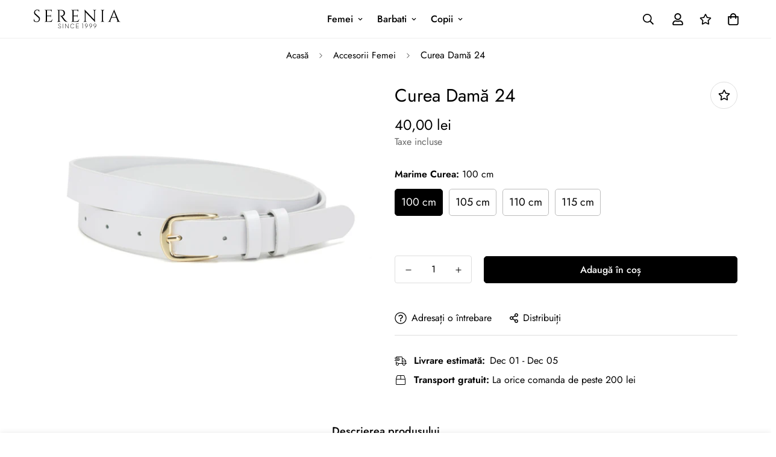

--- FILE ---
content_type: text/html; charset=utf-8
request_url: https://serenia.ro/products/188-curea-dama-24-alb-auriu
body_size: 55166
content:

<!doctype html>
<html
  class="no-js supports-no-cookies"
  lang="ro"
  data-template="product"
  
>
  <head>
    <meta charset="utf-8">
    <meta http-equiv="X-UA-Compatible" content="IE=edge">
    <meta name="viewport" content="width=device-width, initial-scale=1, maximum-scale=1.0, user-scalable=0">
    <meta name="theme-color" content="#000000"><link rel="canonical" href="https://serenia.ro/products/188-curea-dama-24-alb-auriu">
<link href="//serenia.ro/cdn/shop/t/5/assets/theme.css?v=159113946244988522171677693253" rel="stylesheet" type="text/css" media="all" />
<link href="//serenia.ro/cdn/shop/t/5/assets/chunk.css?v=94047700530851641241677693259" rel="stylesheet" type="text/css" media="all" />


<link rel="dns-prefetch" href="https://serenia.ro/products/188-curea-dama-24-alb-auriu" crossorigin>
<link rel="dns-prefetch" href="https://cdn.shopify.com" crossorigin>
<link rel="preconnect" href="https://serenia.ro/products/188-curea-dama-24-alb-auriu" crossorigin>
<link rel="preconnect" href="https://cdn.shopify.com" crossorigin>

<link href="//serenia.ro/cdn/shop/t/5/assets/vendor.min.js?v=79380885773407209091677693257" as="script" rel="preload">
<link href="//serenia.ro/cdn/shop/t/5/assets/app.min.js?v=85309917500846461211677693255" as="script" rel="preload">
<link href="//serenia.ro/cdn/shop/t/5/assets/foxkit-app.min.js?v=129921721357909322471677693253" as="script" rel="preload">

<link rel="shortcut icon" href="//serenia.ro/cdn/shop/files/favicon.svg?crop=center&height=32&v=1676482153&width=32" type="image/png"><title class="product">Curea Damă 24</title><meta name="description" content="Lățime curea: 1.8 cm  Material: Piele naturală de bovină Culoare: ALB Dimensiune specificată: de la vârf la cataramă (inclusiv catarama) Catarama: Zamac , finisaj AURIU Produs in Romania Retur in 14 zile"><meta property="og:site_name" content="sereniaro">
<meta property="og:url" content="https://serenia.ro/products/188-curea-dama-24-alb-auriu">
<meta property="og:title" content="Curea Damă 24">
<meta property="og:type" content="product">
<meta property="og:description" content="Lățime curea: 1.8 cm  Material: Piele naturală de bovină Culoare: ALB Dimensiune specificată: de la vârf la cataramă (inclusiv catarama) Catarama: Zamac , finisaj AURIU Produs in Romania Retur in 14 zile"><meta property="og:image" content="http://serenia.ro/cdn/shop/products/887.jpg?v=1650017886">
<meta property="og:image:secure_url" content="https://serenia.ro/cdn/shop/products/887.jpg?v=1650017886">
<meta property="og:image:width" content="3900">
<meta property="og:image:height" content="2600"><meta property="og:price:amount" content="40,00">
<meta property="og:price:currency" content="RON"><meta name="twitter:card" content="summary_large_image">
<meta name="twitter:title" content="Curea Damă 24">
<meta name="twitter:description" content="Lățime curea: 1.8 cm  Material: Piele naturală de bovină Culoare: ALB Dimensiune specificată: de la vârf la cataramă (inclusiv catarama) Catarama: Zamac , finisaj AURIU Produs in Romania Retur in 14 zile">

<style>
  @font-face {  font-family: SF-Heading-font;  font-weight:400;  src: url(https://cdn.shopify.com/s/files/1/0561/2742/2636/files/Jost-Regular.ttf?v=1618297125);  font-display: swap;}@font-face {  font-family: SF-Heading-font;  font-weight:500;  src: url(https://cdn.shopify.com/s/files/1/0561/2742/2636/files/Jost-Medium.ttf?v=1618297125);  font-display: swap;}@font-face {  font-family: SF-Heading-font;  font-weight:600;  src: url(https://cdn.shopify.com/s/files/1/0561/2742/2636/files/Jost-SemiBold.ttf?v=1618297125);  font-display: swap;}:root {  --font-stack-header: SF-Heading-font;  --font-weight-header: 400;}@font-face {  font-family: SF-Body-font;  font-weight:400;  src: url(https://cdn.shopify.com/s/files/1/0561/2742/2636/files/Jost-Regular.ttf?v=1618297125);  font-display: swap;}@font-face {  font-family: SF-Body-font;  font-weight:500;  src: url(https://cdn.shopify.com/s/files/1/0561/2742/2636/files/Jost-Medium.ttf?v=1618297125);  font-display: swap;}@font-face {  font-family: SF-Body-font;  font-weight:600;  src: url(https://cdn.shopify.com/s/files/1/0561/2742/2636/files/Jost-SemiBold.ttf?v=1618297125);  font-display: swap;}:root {  --font-stack-body: 'SF-Body-font';  --font-weight-body: 400;;}
</style>
<style>
  html{font-size:calc(var(--font-base-size,16) * 1px)}body{font-family:var(--font-stack-body)!important;font-weight:var(--font-weight-body);font-style:var(--font-style-body);color:var(--color-body-text);font-size:calc(var(--font-base-size,16) * 1px);line-height:calc(var(--base-line-height) * 1px);scroll-behavior:smooth}body .h1,body .h2,body .h3,body .h4,body .h5,body .h6,body h1,body h2,body h3,body h4,body h5,body h6{font-family:var(--font-stack-header);font-weight:var(--font-weight-header);font-style:var(--font-style-header);color:var(--color-heading-text);line-height:normal}body .h1,body h1{font-size:calc(((var(--font-h1-mobile))/ (var(--font-base-size))) * 1rem)}body .h2,body h2{font-size:calc(((var(--font-h2-mobile))/ (var(--font-base-size))) * 1rem)}body .h3,body h3{font-size:calc(((var(--font-h3-mobile))/ (var(--font-base-size))) * 1rem)}body .h4,body h4{font-size:calc(((var(--font-h4-mobile))/ (var(--font-base-size))) * 1rem)}body .h5,body h5{font-size:calc(((var(--font-h5-mobile))/ (var(--font-base-size))) * 1rem)}body .h6,body h6{font-size:calc(((var(--font-h6-mobile))/ (var(--font-base-size))) * 1rem);line-height:1.4}@media only screen and (min-width:768px){body .h1,body h1{font-size:calc(((var(--font-h1-desktop))/ (var(--font-base-size))) * 1rem)}body .h2,body h2{font-size:calc(((var(--font-h2-desktop))/ (var(--font-base-size))) * 1rem)}body .h3,body h3{font-size:calc(((var(--font-h3-desktop))/ (var(--font-base-size))) * 1rem)}body .h4,body h4{font-size:calc(((var(--font-h4-desktop))/ (var(--font-base-size))) * 1rem)}body .h5,body h5{font-size:calc(((var(--font-h5-desktop))/ (var(--font-base-size))) * 1rem)}body .h6,body h6{font-size:calc(((var(--font-h6-desktop))/ (var(--font-base-size))) * 1rem)}}.swiper-wrapper{display:flex}.swiper-container:not(.swiper-container-initialized) .swiper-slide{width:calc(100% / var(--items,1));flex:0 0 auto}@media (max-width:1023px){.swiper-container:not(.swiper-container-initialized) .swiper-slide{min-width:40vw;flex:0 0 auto}}@media (max-width:767px){.swiper-container:not(.swiper-container-initialized) .swiper-slide{min-width:66vw;flex:0 0 auto}}.opacity-0{opacity:0}.opacity-100{opacity:1!important;}.placeholder-background{position:absolute;top:0;right:0;bottom:0;left:0;pointer-events:none}.placeholder-background--animation{background-color:#000;animation:placeholder-background-loading 1.5s infinite linear}[data-image-loading]{position:relative}[data-image-loading]:after{content:'';background-color:#000;animation:placeholder-background-loading 1.5s infinite linear;position:absolute;top:0;left:0;width:100%;height:100%;z-index:1}[data-image-loading] img.lazyload{opacity:0}[data-image-loading] img.lazyloaded{opacity:1}.no-js [data-image-loading]{animation-name:none}.lazyload--fade-in{opacity:0;transition:.25s all}.lazyload--fade-in.lazyloaded{opacity:1}@media (min-width:768px){.hidden.md\:block{display:block!important}.hidden.md\:flex{display:flex!important}.hidden.md\:grid{display:grid!important}}@media (min-width:1024px){.hidden.lg\:block{display:block!important}.hidden.lg\:flex{display:flex!important}.hidden.lg\:grid{display:grid!important}}@media (min-width:1280px){.hidden.xl\:block{display:block!important}.hidden.xl\:flex{display:flex!important}.hidden.xl\:grid{display:grid!important}}

  h1, .h1,
  h2, .h2,
  h3, .h3,
  h4, .h4,
  h5, .h5,
  h6, .h6 {
    letter-spacing: 0px;
  }
</style>

    <script>
  // https://codebeautify.org/jsviewer

  function _debounce(fn, wait = 300) {
    let t;
    return (...args) => {
      clearTimeout(t);
      t = setTimeout(() => fn.apply(this, args), wait);
    };
  }

  try {
    window.MinimogSettings = window.MinimogSettings || {};
    window.___mnag = 'userA' + (window.___mnag1 || '') + 'gent';

    var _mh = document.querySelector('header.sf-header__mobile');
    var _dh = document.querySelector('header.sf-header__desktop');
    // Set header height
    function _shh() {
      if (!_mh || !_dh) {
        _mh = document.querySelector('header.sf-header__mobile');
        _dh = document.querySelector('header.sf-header__desktop');
      }
      // Header
      var _hd = window.innerWidth < 1024 ? _mh : _dh;
      if (_hd) {
        document.documentElement.style.setProperty('--sf-header-height', _hd.offsetHeight + 'px');
        window.MinimogSettings.headerHeight = _hd.offsetHeight;
      }
    }

    // setTopbarHeight
    function _stbh() {
      // Topbar
      var _tb = document.querySelector('.sf-topbar');
      if (_tb) {
        document.documentElement.style.setProperty('--sf-topbar-height', _tb.offsetHeight + 'px');
        window.MinimogSettings.topbarHeight = _tb.offsetHeight;
      }
    }

    // setAnnouncementHeight
    function _sah() {
      // announcement_bar
      var _ab = document.querySelector('.announcement-bar');
      if (_ab) {
        document.documentElement.style.setProperty('--sf-announcement-height', _ab.offsetHeight + 'px');
        window.MinimogSettings.topbarHeight = _ab.offsetHeight;
      }
    }

    // setMainContentPadding
    function _smcp() {
      // pageTemplate
      var _pt = document.documentElement.dataset.template;
      if (window.innerWidth >= 1024) {
        if (_dh && _dh.dataset.transparent === "true") {
          if (_pt === 'index' || _pt === 'collection') {
            document.documentElement.style.setProperty('--main-content-padding-top', '0px');
          }
        }
      } else {
        document.documentElement.style.removeProperty('--main-content-padding-top');
      }
    }

    // calculateSectionsHeight
    function _csh() {_shh();_stbh();_sah();_smcp();}
    window.addEventListener('resize', _debounce(_csh, 1000));

    document.documentElement.className = document.documentElement.className.replace('supports-no-cookies', 'supports-cookies').replace('no-js', 'js');
  } catch (error) {
    console.warn('Failed to execute critical scripts', error);
  }

  try {
    // Page speed agent
    var _nu = navigator[window.___mnag];
    var _psas = [
      {
        'b': 'ome-Li',
        'c': 'ghth',
        'd': 'ouse',
        'a': 'Chr',
      },
      {
        'd': 'hts',
        'a': 'Sp',
        'c': 'nsig',
        'b': 'eed I',
      },
      {
        'b': ' Lin',
        'd': '6_64',
        'a': 'X11;',
        'c': 'ux x8',
      }
    ];
    function __fn(i) {
      return Object.keys(_psas[i]).sort().reduce(function (a, c) { return a + _psas[i][c] }, '');
    }

    var __isPSA = (_nu.indexOf(__fn(0)) > -1 || _nu.indexOf(__fn(1)) > -1 || _nu.indexOf(__fn(2)) > -1);
    // var __isPSA = true

    window.___mnag = '!1';
    _psas = null;
  } catch (err) {
    var __isPSA = false;
    var _psas = null;
    window.___mnag = '!1';
  }

  // activateFontAndCriticalCSS
  

  // __activateStyle(this)
  function __as(l) {
    l.rel = 'stylesheet';
    l.media = 'all';
    l.removeAttribute('onload');
  }

  // _onChunkStyleLoad(this)
  function __ocsl(l) {
    if (!__isPSA) __as(l);
  }

  window.__isPSA = __isPSA;
</script>

    

    <link href="//serenia.ro/cdn/shop/t/5/assets/theme.css?v=159113946244988522171677693253" rel="stylesheet" type="text/css" media="all" />
    <link href="//serenia.ro/cdn/shop/t/5/assets/chunk.css?v=94047700530851641241677693259" rel="stylesheet" type="text/css" media="all" />

    
<style data-shopify>:root {		/* BODY */		--base-line-height: 28;		/* PRIMARY COLORS */		--color-primary: #000000;		--plyr-color-main: #000000;		--color-primary-darker: #333333;		/* TEXT COLORS */		--color-body-text: #000000;		--color-heading-text: #000000;		--color-sub-text: #666666;		--color-text-link: #000000;		--color-text-link-hover: #999999;		/* BUTTON COLORS */		--color-btn-bg:  #000000;		--color-btn-bg-hover: #000000;		--color-btn-text: #ffffff;		--color-btn-text-hover: #ffffff;    	--color-btn-secondary-border: #000000;    	--color-btn-secondary-text: #000000;		--btn-letter-spacing: 0px;		--btn-border-radius: 5px;		--btn-border-width: 1px;		--btn-line-height: 23px;				/* PRODUCT COLORS */		--product-title-color: #000000;		--product-sale-price-color: #666666;		--product-regular-price-color: #000000;		--product-type-color: #666666;		--product-desc-color: #666666;		/* TOPBAR COLORS */		--color-topbar-background: #ffffff;		--color-topbar-text: #000000;		/* MENU BAR COLORS */		--color-menu-background: #000000;		--color-menu-text: #f8f8f8;		/* BORDER COLORS */		--color-border: #dedede;		/* FOOTER COLORS */		--color-footer-text: #ffffff;		--color-footer-subtext: #ffffff;		--color-footer-background: #000000;		--color-footer-link: #ffffff;		--color-footer-link-hover: #ffffff;		--color-footer-background-mobile: #000000;		/* FOOTER BOTTOM COLORS */		--color-footer-bottom-text: #000;		--color-footer-bottom-background: #f5f5f5;		--color-footer-bottom-background-mobile: #F5F5F5;		/* HEADER */		--color-header-text: #000000;		--color-header-transparent-text: #000000;		--color-main-background: #ffffff;		--color-field-background: #ffffff;		--color-header-background: #ffffff;		--color-cart-wishlist-count: #ffffff;		--bg-cart-wishlist-count: #da3f3f;		--swatch-item-background-default: #f7f8fa;		--text-gray-400: #777777;		--text-gray-9b: #9b9b9b;		--text-black: #000000;		--text-white: #ffffff;		--bg-gray-400: #f7f8fa;		--bg-black: #000000;		--rounded-full: 9999px;		--border-color-1: #eeeeee;		--border-color-2: #b2b2b2;		--border-color-3: #d2d2d2;		--border-color-4: #737373;		--color-secondary: #666666;		--color-success: #3a8735;		--color-warning: #ff706b;		--color-info: #959595;		--color-disabled: #cecece;		--bg-disabled: #f7f7f7;		--bg-hover: #737373;		--bg-color-tooltip: #000000;		--text-color-tooltip: #ffffff;		--color-image-overlay: #000000;		--opacity-image-overlay: 0.2;		--theme-shadow: 0 5px 15px 0 rgba(0, 0, 0, 0.07);    	--arrow-select-box: url(//serenia.ro/cdn/shop/t/5/assets/ar-down.svg?v=92728264558441377851677693259);		/* FONT SIZES */		--font-base-size: 16;		--font-btn-size: 16px;		--font-btn-weight: 500;		--font-h1-desktop: 54;		--font-h1-mobile: 50;		--font-h2-desktop: 42;		--font-h2-mobile: 37;		--font-h3-desktop: 31;		--font-h3-mobile: 28;		--font-h4-desktop: 27;		--font-h4-mobile: 24;		--font-h5-desktop: 23;		--font-h5-mobile: 20;		--font-h6-desktop: 21;		--font-h6-mobile: 19;    	--arrow-down-url: url(//serenia.ro/cdn/shop/t/5/assets/arrow-down.svg?v=157552497485556416461677693252);    	--arrow-down-white-url: url(//serenia.ro/cdn/shop/t/5/assets/arrow-down-white.svg?v=70535736727834135531677693258);    	--product-title-line-clamp: unset;		--spacing-sections-desktop: 100px;        --spacing-sections-tablet: 75px;        --spacing-sections-mobile: 50px;	}
</style><link href="//serenia.ro/cdn/shop/t/5/assets/product-template.css?v=143442194256306734581677693257" rel="stylesheet" type="text/css" media="all" />
<link media="print" onload="this.media = 'all'" rel="stylesheet" href="//serenia.ro/cdn/shop/t/5/assets/vendor.css?v=16535328183442033321677693253">

<link href="//serenia.ro/cdn/shop/t/5/assets/custom.css?v=33512582916849436281737651615" rel="stylesheet" type="text/css" media="all" />

<style data-shopify>body {
    --container-width: 1200;
    --fluid-container-width: 1620px;
    --fluid-container-offset: 65px;
    background-color: #ffffff;
  }
  [style*="--aspect-ratio"]:before {
    padding-top: calc(100% / (0.0001 + var(--aspect-ratio, 16/9)));
  }
  @media ( max-width: 767px ) {
    [style*="--aspect-ratio"]:before {
      padding-top: calc(100% / (0.0001 + var(--aspect-ratio-mobile, var(--aspect-ratio, 16/9)) ));
    }
  }.sf-topbar {  border-color: #eee;}[id$="16225125199f82d8fe"] .section-my {  padding-top: 45px;  padding-bottom: 45px;  margin-bottom: 0;  margin-top: 0;}[id$="16225125199f82d8fe"] {  border-top: 1px solid #eee;}.sf__font-normal {  font-weight: 400;}[id$="16225316461d1cff80"]  .collection-card__info  h3  a {  font-weight: 400;  font-size: 24px;  line-height: 34px;  margin-bottom: 4px;}[id$="16225316461d1cff80"]  .collection-card__info  p {  color: #666;}[id$="16225125199f82d8fe"] .sf-icon-box__text h3 {  line-height: 26px;  font-size: 20px;  font-weight: 500;}@media (min-width: 1536px) {  [id$="1621243260e1af0c20"] .slide__block-title {    font-size: 100px;    line-height: 95px;  }}@media (max-width: 576px) {  [id$="1621243260e1af0c20"] a.sf__mobile-button,  [id$="162251092958fcda7c"] .sf__btn-primary,  [id$="162251092958fcda7c"] .sf__btn-secondary {    width: 100%;  }  [id$="16225316461d1cff80"] .section__heading {    text-align: center;  }  [id$="16225316461d1cff80"]    .collection-card__info    h3    a {    font-weight: 500;  }  [id$="16225316461d1cff80"]    .collection-card__info    p {    font-size: 14px;    line-height: 20px;  }  [id$="16225125199f82d8fe"] .sf-icon-box__text h3 {    font-size: 18px;    margin-bottom: 2px;  }}
</style>


    <script src="//serenia.ro/cdn/shop/t/5/assets/vendor.min.js?v=79380885773407209091677693257" defer="defer"></script>
    <script src="//serenia.ro/cdn/shop/t/5/assets/theme-global.js?v=19688347302334476791677693258" defer="defer"></script>
    <script src="//serenia.ro/cdn/shop/t/5/assets/app.min.js?v=85309917500846461211677693255" defer="defer"></script>

    <script>window.performance && window.performance.mark && window.performance.mark('shopify.content_for_header.start');</script><meta name="facebook-domain-verification" content="jk49modye0gvge0dxanv1ki63bes8d">
<meta name="facebook-domain-verification" content="4h7076txhxwhgzsmluvak3964oqi1v">
<meta name="facebook-domain-verification" content="gb9cwxwxttdnl7ee2v384ibqkdtywo">
<meta name="facebook-domain-verification" content="vzyoo8douclb1djfrbrxrk8bqc9vno">
<meta name="google-site-verification" content="m4UvAtLmsMG0jQr21HLBlttv9RG7ktXQWlTBprz7vi0">
<meta id="shopify-digital-wallet" name="shopify-digital-wallet" content="/63382159599/digital_wallets/dialog">
<link rel="alternate" type="application/json+oembed" href="https://serenia.ro/products/188-curea-dama-24-alb-auriu.oembed">
<script async="async" src="/checkouts/internal/preloads.js?locale=ro-RO"></script>
<script id="shopify-features" type="application/json">{"accessToken":"0185ce2725b7bfc4879908392151009b","betas":["rich-media-storefront-analytics"],"domain":"serenia.ro","predictiveSearch":true,"shopId":63382159599,"locale":"ro"}</script>
<script>var Shopify = Shopify || {};
Shopify.shop = "sereniaro.myshopify.com";
Shopify.locale = "ro";
Shopify.currency = {"active":"RON","rate":"1.0"};
Shopify.country = "RO";
Shopify.theme = {"name":"serenia v2","id":137136472303,"schema_name":"Minimog - OS 2.0","schema_version":"3.2.2","theme_store_id":null,"role":"main"};
Shopify.theme.handle = "null";
Shopify.theme.style = {"id":null,"handle":null};
Shopify.cdnHost = "serenia.ro/cdn";
Shopify.routes = Shopify.routes || {};
Shopify.routes.root = "/";</script>
<script type="module">!function(o){(o.Shopify=o.Shopify||{}).modules=!0}(window);</script>
<script>!function(o){function n(){var o=[];function n(){o.push(Array.prototype.slice.apply(arguments))}return n.q=o,n}var t=o.Shopify=o.Shopify||{};t.loadFeatures=n(),t.autoloadFeatures=n()}(window);</script>
<script id="shop-js-analytics" type="application/json">{"pageType":"product"}</script>
<script defer="defer" async type="module" src="//serenia.ro/cdn/shopifycloud/shop-js/modules/v2/client.init-shop-cart-sync_D0dqhulL.en.esm.js"></script>
<script defer="defer" async type="module" src="//serenia.ro/cdn/shopifycloud/shop-js/modules/v2/chunk.common_CpVO7qML.esm.js"></script>
<script type="module">
  await import("//serenia.ro/cdn/shopifycloud/shop-js/modules/v2/client.init-shop-cart-sync_D0dqhulL.en.esm.js");
await import("//serenia.ro/cdn/shopifycloud/shop-js/modules/v2/chunk.common_CpVO7qML.esm.js");

  window.Shopify.SignInWithShop?.initShopCartSync?.({"fedCMEnabled":true,"windoidEnabled":true});

</script>
<script>(function() {
  var isLoaded = false;
  function asyncLoad() {
    if (isLoaded) return;
    isLoaded = true;
    var urls = ["https:\/\/shipping-bar.conversionbear.com\/script?app=shipping_bar\u0026shop=sereniaro.myshopify.com"];
    for (var i = 0; i < urls.length; i++) {
      var s = document.createElement('script');
      s.type = 'text/javascript';
      s.async = true;
      s.src = urls[i];
      var x = document.getElementsByTagName('script')[0];
      x.parentNode.insertBefore(s, x);
    }
  };
  if(window.attachEvent) {
    window.attachEvent('onload', asyncLoad);
  } else {
    window.addEventListener('load', asyncLoad, false);
  }
})();</script>
<script id="__st">var __st={"a":63382159599,"offset":7200,"reqid":"506cad87-10ba-4f5c-9a9a-9559388ba50b-1764159466","pageurl":"serenia.ro\/products\/188-curea-dama-24-alb-auriu","u":"d3915f32fed4","p":"product","rtyp":"product","rid":7633241145583};</script>
<script>window.ShopifyPaypalV4VisibilityTracking = true;</script>
<script id="captcha-bootstrap">!function(){'use strict';const t='contact',e='account',n='new_comment',o=[[t,t],['blogs',n],['comments',n],[t,'customer']],c=[[e,'customer_login'],[e,'guest_login'],[e,'recover_customer_password'],[e,'create_customer']],r=t=>t.map((([t,e])=>`form[action*='/${t}']:not([data-nocaptcha='true']) input[name='form_type'][value='${e}']`)).join(','),a=t=>()=>t?[...document.querySelectorAll(t)].map((t=>t.form)):[];function s(){const t=[...o],e=r(t);return a(e)}const i='password',u='form_key',d=['recaptcha-v3-token','g-recaptcha-response','h-captcha-response',i],f=()=>{try{return window.sessionStorage}catch{return}},m='__shopify_v',_=t=>t.elements[u];function p(t,e,n=!1){try{const o=window.sessionStorage,c=JSON.parse(o.getItem(e)),{data:r}=function(t){const{data:e,action:n}=t;return t[m]||n?{data:e,action:n}:{data:t,action:n}}(c);for(const[e,n]of Object.entries(r))t.elements[e]&&(t.elements[e].value=n);n&&o.removeItem(e)}catch(o){console.error('form repopulation failed',{error:o})}}const l='form_type',E='cptcha';function T(t){t.dataset[E]=!0}const w=window,h=w.document,L='Shopify',v='ce_forms',y='captcha';let A=!1;((t,e)=>{const n=(g='f06e6c50-85a8-45c8-87d0-21a2b65856fe',I='https://cdn.shopify.com/shopifycloud/storefront-forms-hcaptcha/ce_storefront_forms_captcha_hcaptcha.v1.5.2.iife.js',D={infoText:'Protejat prin hCaptcha',privacyText:'Confidențialitate',termsText:'Condiții'},(t,e,n)=>{const o=w[L][v],c=o.bindForm;if(c)return c(t,g,e,D).then(n);var r;o.q.push([[t,g,e,D],n]),r=I,A||(h.body.append(Object.assign(h.createElement('script'),{id:'captcha-provider',async:!0,src:r})),A=!0)});var g,I,D;w[L]=w[L]||{},w[L][v]=w[L][v]||{},w[L][v].q=[],w[L][y]=w[L][y]||{},w[L][y].protect=function(t,e){n(t,void 0,e),T(t)},Object.freeze(w[L][y]),function(t,e,n,w,h,L){const[v,y,A,g]=function(t,e,n){const i=e?o:[],u=t?c:[],d=[...i,...u],f=r(d),m=r(i),_=r(d.filter((([t,e])=>n.includes(e))));return[a(f),a(m),a(_),s()]}(w,h,L),I=t=>{const e=t.target;return e instanceof HTMLFormElement?e:e&&e.form},D=t=>v().includes(t);t.addEventListener('submit',(t=>{const e=I(t);if(!e)return;const n=D(e)&&!e.dataset.hcaptchaBound&&!e.dataset.recaptchaBound,o=_(e),c=g().includes(e)&&(!o||!o.value);(n||c)&&t.preventDefault(),c&&!n&&(function(t){try{if(!f())return;!function(t){const e=f();if(!e)return;const n=_(t);if(!n)return;const o=n.value;o&&e.removeItem(o)}(t);const e=Array.from(Array(32),(()=>Math.random().toString(36)[2])).join('');!function(t,e){_(t)||t.append(Object.assign(document.createElement('input'),{type:'hidden',name:u})),t.elements[u].value=e}(t,e),function(t,e){const n=f();if(!n)return;const o=[...t.querySelectorAll(`input[type='${i}']`)].map((({name:t})=>t)),c=[...d,...o],r={};for(const[a,s]of new FormData(t).entries())c.includes(a)||(r[a]=s);n.setItem(e,JSON.stringify({[m]:1,action:t.action,data:r}))}(t,e)}catch(e){console.error('failed to persist form',e)}}(e),e.submit())}));const S=(t,e)=>{t&&!t.dataset[E]&&(n(t,e.some((e=>e===t))),T(t))};for(const o of['focusin','change'])t.addEventListener(o,(t=>{const e=I(t);D(e)&&S(e,y())}));const B=e.get('form_key'),M=e.get(l),P=B&&M;t.addEventListener('DOMContentLoaded',(()=>{const t=y();if(P)for(const e of t)e.elements[l].value===M&&p(e,B);[...new Set([...A(),...v().filter((t=>'true'===t.dataset.shopifyCaptcha))])].forEach((e=>S(e,t)))}))}(h,new URLSearchParams(w.location.search),n,t,e,['guest_login'])})(!0,!0)}();</script>
<script integrity="sha256-52AcMU7V7pcBOXWImdc/TAGTFKeNjmkeM1Pvks/DTgc=" data-source-attribution="shopify.loadfeatures" defer="defer" src="//serenia.ro/cdn/shopifycloud/storefront/assets/storefront/load_feature-81c60534.js" crossorigin="anonymous"></script>
<script data-source-attribution="shopify.dynamic_checkout.dynamic.init">var Shopify=Shopify||{};Shopify.PaymentButton=Shopify.PaymentButton||{isStorefrontPortableWallets:!0,init:function(){window.Shopify.PaymentButton.init=function(){};var t=document.createElement("script");t.src="https://serenia.ro/cdn/shopifycloud/portable-wallets/latest/portable-wallets.ro.js",t.type="module",document.head.appendChild(t)}};
</script>
<script data-source-attribution="shopify.dynamic_checkout.buyer_consent">
  function portableWalletsHideBuyerConsent(e){var t=document.getElementById("shopify-buyer-consent"),n=document.getElementById("shopify-subscription-policy-button");t&&n&&(t.classList.add("hidden"),t.setAttribute("aria-hidden","true"),n.removeEventListener("click",e))}function portableWalletsShowBuyerConsent(e){var t=document.getElementById("shopify-buyer-consent"),n=document.getElementById("shopify-subscription-policy-button");t&&n&&(t.classList.remove("hidden"),t.removeAttribute("aria-hidden"),n.addEventListener("click",e))}window.Shopify?.PaymentButton&&(window.Shopify.PaymentButton.hideBuyerConsent=portableWalletsHideBuyerConsent,window.Shopify.PaymentButton.showBuyerConsent=portableWalletsShowBuyerConsent);
</script>
<script data-source-attribution="shopify.dynamic_checkout.cart.bootstrap">document.addEventListener("DOMContentLoaded",(function(){function t(){return document.querySelector("shopify-accelerated-checkout-cart, shopify-accelerated-checkout")}if(t())Shopify.PaymentButton.init();else{new MutationObserver((function(e,n){t()&&(Shopify.PaymentButton.init(),n.disconnect())})).observe(document.body,{childList:!0,subtree:!0})}}));
</script>

<script>window.performance && window.performance.mark && window.performance.mark('shopify.content_for_header.end');</script> 
  <link href="https://monorail-edge.shopifysvc.com" rel="dns-prefetch">
<script>(function(){if ("sendBeacon" in navigator && "performance" in window) {try {var session_token_from_headers = performance.getEntriesByType('navigation')[0].serverTiming.find(x => x.name == '_s').description;} catch {var session_token_from_headers = undefined;}var session_cookie_matches = document.cookie.match(/_shopify_s=([^;]*)/);var session_token_from_cookie = session_cookie_matches && session_cookie_matches.length === 2 ? session_cookie_matches[1] : "";var session_token = session_token_from_headers || session_token_from_cookie || "";function handle_abandonment_event(e) {var entries = performance.getEntries().filter(function(entry) {return /monorail-edge.shopifysvc.com/.test(entry.name);});if (!window.abandonment_tracked && entries.length === 0) {window.abandonment_tracked = true;var currentMs = Date.now();var navigation_start = performance.timing.navigationStart;var payload = {shop_id: 63382159599,url: window.location.href,navigation_start,duration: currentMs - navigation_start,session_token,page_type: "product"};window.navigator.sendBeacon("https://monorail-edge.shopifysvc.com/v1/produce", JSON.stringify({schema_id: "online_store_buyer_site_abandonment/1.1",payload: payload,metadata: {event_created_at_ms: currentMs,event_sent_at_ms: currentMs}}));}}window.addEventListener('pagehide', handle_abandonment_event);}}());</script>
<script id="web-pixels-manager-setup">(function e(e,d,r,n,o){if(void 0===o&&(o={}),!Boolean(null===(a=null===(i=window.Shopify)||void 0===i?void 0:i.analytics)||void 0===a?void 0:a.replayQueue)){var i,a;window.Shopify=window.Shopify||{};var t=window.Shopify;t.analytics=t.analytics||{};var s=t.analytics;s.replayQueue=[],s.publish=function(e,d,r){return s.replayQueue.push([e,d,r]),!0};try{self.performance.mark("wpm:start")}catch(e){}var l=function(){var e={modern:/Edge?\/(1{2}[4-9]|1[2-9]\d|[2-9]\d{2}|\d{4,})\.\d+(\.\d+|)|Firefox\/(1{2}[4-9]|1[2-9]\d|[2-9]\d{2}|\d{4,})\.\d+(\.\d+|)|Chrom(ium|e)\/(9{2}|\d{3,})\.\d+(\.\d+|)|(Maci|X1{2}).+ Version\/(15\.\d+|(1[6-9]|[2-9]\d|\d{3,})\.\d+)([,.]\d+|)( \(\w+\)|)( Mobile\/\w+|) Safari\/|Chrome.+OPR\/(9{2}|\d{3,})\.\d+\.\d+|(CPU[ +]OS|iPhone[ +]OS|CPU[ +]iPhone|CPU IPhone OS|CPU iPad OS)[ +]+(15[._]\d+|(1[6-9]|[2-9]\d|\d{3,})[._]\d+)([._]\d+|)|Android:?[ /-](13[3-9]|1[4-9]\d|[2-9]\d{2}|\d{4,})(\.\d+|)(\.\d+|)|Android.+Firefox\/(13[5-9]|1[4-9]\d|[2-9]\d{2}|\d{4,})\.\d+(\.\d+|)|Android.+Chrom(ium|e)\/(13[3-9]|1[4-9]\d|[2-9]\d{2}|\d{4,})\.\d+(\.\d+|)|SamsungBrowser\/([2-9]\d|\d{3,})\.\d+/,legacy:/Edge?\/(1[6-9]|[2-9]\d|\d{3,})\.\d+(\.\d+|)|Firefox\/(5[4-9]|[6-9]\d|\d{3,})\.\d+(\.\d+|)|Chrom(ium|e)\/(5[1-9]|[6-9]\d|\d{3,})\.\d+(\.\d+|)([\d.]+$|.*Safari\/(?![\d.]+ Edge\/[\d.]+$))|(Maci|X1{2}).+ Version\/(10\.\d+|(1[1-9]|[2-9]\d|\d{3,})\.\d+)([,.]\d+|)( \(\w+\)|)( Mobile\/\w+|) Safari\/|Chrome.+OPR\/(3[89]|[4-9]\d|\d{3,})\.\d+\.\d+|(CPU[ +]OS|iPhone[ +]OS|CPU[ +]iPhone|CPU IPhone OS|CPU iPad OS)[ +]+(10[._]\d+|(1[1-9]|[2-9]\d|\d{3,})[._]\d+)([._]\d+|)|Android:?[ /-](13[3-9]|1[4-9]\d|[2-9]\d{2}|\d{4,})(\.\d+|)(\.\d+|)|Mobile Safari.+OPR\/([89]\d|\d{3,})\.\d+\.\d+|Android.+Firefox\/(13[5-9]|1[4-9]\d|[2-9]\d{2}|\d{4,})\.\d+(\.\d+|)|Android.+Chrom(ium|e)\/(13[3-9]|1[4-9]\d|[2-9]\d{2}|\d{4,})\.\d+(\.\d+|)|Android.+(UC? ?Browser|UCWEB|U3)[ /]?(15\.([5-9]|\d{2,})|(1[6-9]|[2-9]\d|\d{3,})\.\d+)\.\d+|SamsungBrowser\/(5\.\d+|([6-9]|\d{2,})\.\d+)|Android.+MQ{2}Browser\/(14(\.(9|\d{2,})|)|(1[5-9]|[2-9]\d|\d{3,})(\.\d+|))(\.\d+|)|K[Aa][Ii]OS\/(3\.\d+|([4-9]|\d{2,})\.\d+)(\.\d+|)/},d=e.modern,r=e.legacy,n=navigator.userAgent;return n.match(d)?"modern":n.match(r)?"legacy":"unknown"}(),u="modern"===l?"modern":"legacy",c=(null!=n?n:{modern:"",legacy:""})[u],f=function(e){return[e.baseUrl,"/wpm","/b",e.hashVersion,"modern"===e.buildTarget?"m":"l",".js"].join("")}({baseUrl:d,hashVersion:r,buildTarget:u}),m=function(e){var d=e.version,r=e.bundleTarget,n=e.surface,o=e.pageUrl,i=e.monorailEndpoint;return{emit:function(e){var a=e.status,t=e.errorMsg,s=(new Date).getTime(),l=JSON.stringify({metadata:{event_sent_at_ms:s},events:[{schema_id:"web_pixels_manager_load/3.1",payload:{version:d,bundle_target:r,page_url:o,status:a,surface:n,error_msg:t},metadata:{event_created_at_ms:s}}]});if(!i)return console&&console.warn&&console.warn("[Web Pixels Manager] No Monorail endpoint provided, skipping logging."),!1;try{return self.navigator.sendBeacon.bind(self.navigator)(i,l)}catch(e){}var u=new XMLHttpRequest;try{return u.open("POST",i,!0),u.setRequestHeader("Content-Type","text/plain"),u.send(l),!0}catch(e){return console&&console.warn&&console.warn("[Web Pixels Manager] Got an unhandled error while logging to Monorail."),!1}}}}({version:r,bundleTarget:l,surface:e.surface,pageUrl:self.location.href,monorailEndpoint:e.monorailEndpoint});try{o.browserTarget=l,function(e){var d=e.src,r=e.async,n=void 0===r||r,o=e.onload,i=e.onerror,a=e.sri,t=e.scriptDataAttributes,s=void 0===t?{}:t,l=document.createElement("script"),u=document.querySelector("head"),c=document.querySelector("body");if(l.async=n,l.src=d,a&&(l.integrity=a,l.crossOrigin="anonymous"),s)for(var f in s)if(Object.prototype.hasOwnProperty.call(s,f))try{l.dataset[f]=s[f]}catch(e){}if(o&&l.addEventListener("load",o),i&&l.addEventListener("error",i),u)u.appendChild(l);else{if(!c)throw new Error("Did not find a head or body element to append the script");c.appendChild(l)}}({src:f,async:!0,onload:function(){if(!function(){var e,d;return Boolean(null===(d=null===(e=window.Shopify)||void 0===e?void 0:e.analytics)||void 0===d?void 0:d.initialized)}()){var d=window.webPixelsManager.init(e)||void 0;if(d){var r=window.Shopify.analytics;r.replayQueue.forEach((function(e){var r=e[0],n=e[1],o=e[2];d.publishCustomEvent(r,n,o)})),r.replayQueue=[],r.publish=d.publishCustomEvent,r.visitor=d.visitor,r.initialized=!0}}},onerror:function(){return m.emit({status:"failed",errorMsg:"".concat(f," has failed to load")})},sri:function(e){var d=/^sha384-[A-Za-z0-9+/=]+$/;return"string"==typeof e&&d.test(e)}(c)?c:"",scriptDataAttributes:o}),m.emit({status:"loading"})}catch(e){m.emit({status:"failed",errorMsg:(null==e?void 0:e.message)||"Unknown error"})}}})({shopId: 63382159599,storefrontBaseUrl: "https://serenia.ro",extensionsBaseUrl: "https://extensions.shopifycdn.com/cdn/shopifycloud/web-pixels-manager",monorailEndpoint: "https://monorail-edge.shopifysvc.com/unstable/produce_batch",surface: "storefront-renderer",enabledBetaFlags: ["2dca8a86"],webPixelsConfigList: [{"id":"1750565207","configuration":"{\"config\":\"{\\\"pixel_id\\\":\\\"G-ZCFLPJCV95\\\",\\\"google_tag_ids\\\":[\\\"G-ZCFLPJCV95\\\",\\\"AW-981521592\\\",\\\"GT-5N23LXTH\\\"],\\\"target_country\\\":\\\"RO\\\",\\\"gtag_events\\\":[{\\\"type\\\":\\\"search\\\",\\\"action_label\\\":[\\\"G-ZCFLPJCV95\\\",\\\"AW-981521592\\\/VvtzCIWsxKAaELipg9QD\\\"]},{\\\"type\\\":\\\"begin_checkout\\\",\\\"action_label\\\":[\\\"G-ZCFLPJCV95\\\",\\\"AW-981521592\\\/d3w8CIusxKAaELipg9QD\\\"]},{\\\"type\\\":\\\"view_item\\\",\\\"action_label\\\":[\\\"G-ZCFLPJCV95\\\",\\\"AW-981521592\\\/GQefCIKsxKAaELipg9QD\\\",\\\"MC-MW5130BQVY\\\"]},{\\\"type\\\":\\\"purchase\\\",\\\"action_label\\\":[\\\"G-ZCFLPJCV95\\\",\\\"AW-981521592\\\/km19CPyrxKAaELipg9QD\\\",\\\"MC-MW5130BQVY\\\"]},{\\\"type\\\":\\\"page_view\\\",\\\"action_label\\\":[\\\"G-ZCFLPJCV95\\\",\\\"AW-981521592\\\/N-Y9CP-rxKAaELipg9QD\\\",\\\"MC-MW5130BQVY\\\"]},{\\\"type\\\":\\\"add_payment_info\\\",\\\"action_label\\\":[\\\"G-ZCFLPJCV95\\\",\\\"AW-981521592\\\/-K1oCI6sxKAaELipg9QD\\\"]},{\\\"type\\\":\\\"add_to_cart\\\",\\\"action_label\\\":[\\\"G-ZCFLPJCV95\\\",\\\"AW-981521592\\\/61CMCIisxKAaELipg9QD\\\"]}],\\\"enable_monitoring_mode\\\":false}\"}","eventPayloadVersion":"v1","runtimeContext":"OPEN","scriptVersion":"b2a88bafab3e21179ed38636efcd8a93","type":"APP","apiClientId":1780363,"privacyPurposes":[],"dataSharingAdjustments":{"protectedCustomerApprovalScopes":["read_customer_address","read_customer_email","read_customer_name","read_customer_personal_data","read_customer_phone"]}},{"id":"459112791","configuration":"{\"pixel_id\":\"881608122450273\",\"pixel_type\":\"facebook_pixel\",\"metaapp_system_user_token\":\"-\"}","eventPayloadVersion":"v1","runtimeContext":"OPEN","scriptVersion":"ca16bc87fe92b6042fbaa3acc2fbdaa6","type":"APP","apiClientId":2329312,"privacyPurposes":["ANALYTICS","MARKETING","SALE_OF_DATA"],"dataSharingAdjustments":{"protectedCustomerApprovalScopes":["read_customer_address","read_customer_email","read_customer_name","read_customer_personal_data","read_customer_phone"]}},{"id":"shopify-app-pixel","configuration":"{}","eventPayloadVersion":"v1","runtimeContext":"STRICT","scriptVersion":"0450","apiClientId":"shopify-pixel","type":"APP","privacyPurposes":["ANALYTICS","MARKETING"]},{"id":"shopify-custom-pixel","eventPayloadVersion":"v1","runtimeContext":"LAX","scriptVersion":"0450","apiClientId":"shopify-pixel","type":"CUSTOM","privacyPurposes":["ANALYTICS","MARKETING"]}],isMerchantRequest: false,initData: {"shop":{"name":"sereniaro","paymentSettings":{"currencyCode":"RON"},"myshopifyDomain":"sereniaro.myshopify.com","countryCode":"RO","storefrontUrl":"https:\/\/serenia.ro"},"customer":null,"cart":null,"checkout":null,"productVariants":[{"price":{"amount":40.0,"currencyCode":"RON"},"product":{"title":"Curea Damă 24","vendor":"sereniaro","id":"7633241145583","untranslatedTitle":"Curea Damă 24","url":"\/products\/188-curea-dama-24-alb-auriu","type":""},"id":"42705116561647","image":{"src":"\/\/serenia.ro\/cdn\/shop\/products\/887.jpg?v=1650017886"},"sku":"","title":"100 cm","untranslatedTitle":"100 cm"},{"price":{"amount":40.0,"currencyCode":"RON"},"product":{"title":"Curea Damă 24","vendor":"sereniaro","id":"7633241145583","untranslatedTitle":"Curea Damă 24","url":"\/products\/188-curea-dama-24-alb-auriu","type":""},"id":"42705116594415","image":{"src":"\/\/serenia.ro\/cdn\/shop\/products\/887.jpg?v=1650017886"},"sku":"","title":"105 cm","untranslatedTitle":"105 cm"},{"price":{"amount":40.0,"currencyCode":"RON"},"product":{"title":"Curea Damă 24","vendor":"sereniaro","id":"7633241145583","untranslatedTitle":"Curea Damă 24","url":"\/products\/188-curea-dama-24-alb-auriu","type":""},"id":"42705116627183","image":{"src":"\/\/serenia.ro\/cdn\/shop\/products\/887.jpg?v=1650017886"},"sku":"","title":"110 cm","untranslatedTitle":"110 cm"},{"price":{"amount":40.0,"currencyCode":"RON"},"product":{"title":"Curea Damă 24","vendor":"sereniaro","id":"7633241145583","untranslatedTitle":"Curea Damă 24","url":"\/products\/188-curea-dama-24-alb-auriu","type":""},"id":"42705116659951","image":{"src":"\/\/serenia.ro\/cdn\/shop\/products\/887.jpg?v=1650017886"},"sku":"","title":"115 cm","untranslatedTitle":"115 cm"}],"purchasingCompany":null},},"https://serenia.ro/cdn","ae1676cfwd2530674p4253c800m34e853cb",{"modern":"","legacy":""},{"shopId":"63382159599","storefrontBaseUrl":"https:\/\/serenia.ro","extensionBaseUrl":"https:\/\/extensions.shopifycdn.com\/cdn\/shopifycloud\/web-pixels-manager","surface":"storefront-renderer","enabledBetaFlags":"[\"2dca8a86\"]","isMerchantRequest":"false","hashVersion":"ae1676cfwd2530674p4253c800m34e853cb","publish":"custom","events":"[[\"page_viewed\",{}],[\"product_viewed\",{\"productVariant\":{\"price\":{\"amount\":40.0,\"currencyCode\":\"RON\"},\"product\":{\"title\":\"Curea Damă 24\",\"vendor\":\"sereniaro\",\"id\":\"7633241145583\",\"untranslatedTitle\":\"Curea Damă 24\",\"url\":\"\/products\/188-curea-dama-24-alb-auriu\",\"type\":\"\"},\"id\":\"42705116561647\",\"image\":{\"src\":\"\/\/serenia.ro\/cdn\/shop\/products\/887.jpg?v=1650017886\"},\"sku\":\"\",\"title\":\"100 cm\",\"untranslatedTitle\":\"100 cm\"}}]]"});</script><script>
  window.ShopifyAnalytics = window.ShopifyAnalytics || {};
  window.ShopifyAnalytics.meta = window.ShopifyAnalytics.meta || {};
  window.ShopifyAnalytics.meta.currency = 'RON';
  var meta = {"product":{"id":7633241145583,"gid":"gid:\/\/shopify\/Product\/7633241145583","vendor":"sereniaro","type":"","variants":[{"id":42705116561647,"price":4000,"name":"Curea Damă 24 - 100 cm","public_title":"100 cm","sku":""},{"id":42705116594415,"price":4000,"name":"Curea Damă 24 - 105 cm","public_title":"105 cm","sku":""},{"id":42705116627183,"price":4000,"name":"Curea Damă 24 - 110 cm","public_title":"110 cm","sku":""},{"id":42705116659951,"price":4000,"name":"Curea Damă 24 - 115 cm","public_title":"115 cm","sku":""}],"remote":false},"page":{"pageType":"product","resourceType":"product","resourceId":7633241145583}};
  for (var attr in meta) {
    window.ShopifyAnalytics.meta[attr] = meta[attr];
  }
</script>
<script class="analytics">
  (function () {
    var customDocumentWrite = function(content) {
      var jquery = null;

      if (window.jQuery) {
        jquery = window.jQuery;
      } else if (window.Checkout && window.Checkout.$) {
        jquery = window.Checkout.$;
      }

      if (jquery) {
        jquery('body').append(content);
      }
    };

    var hasLoggedConversion = function(token) {
      if (token) {
        return document.cookie.indexOf('loggedConversion=' + token) !== -1;
      }
      return false;
    }

    var setCookieIfConversion = function(token) {
      if (token) {
        var twoMonthsFromNow = new Date(Date.now());
        twoMonthsFromNow.setMonth(twoMonthsFromNow.getMonth() + 2);

        document.cookie = 'loggedConversion=' + token + '; expires=' + twoMonthsFromNow;
      }
    }

    var trekkie = window.ShopifyAnalytics.lib = window.trekkie = window.trekkie || [];
    if (trekkie.integrations) {
      return;
    }
    trekkie.methods = [
      'identify',
      'page',
      'ready',
      'track',
      'trackForm',
      'trackLink'
    ];
    trekkie.factory = function(method) {
      return function() {
        var args = Array.prototype.slice.call(arguments);
        args.unshift(method);
        trekkie.push(args);
        return trekkie;
      };
    };
    for (var i = 0; i < trekkie.methods.length; i++) {
      var key = trekkie.methods[i];
      trekkie[key] = trekkie.factory(key);
    }
    trekkie.load = function(config) {
      trekkie.config = config || {};
      trekkie.config.initialDocumentCookie = document.cookie;
      var first = document.getElementsByTagName('script')[0];
      var script = document.createElement('script');
      script.type = 'text/javascript';
      script.onerror = function(e) {
        var scriptFallback = document.createElement('script');
        scriptFallback.type = 'text/javascript';
        scriptFallback.onerror = function(error) {
                var Monorail = {
      produce: function produce(monorailDomain, schemaId, payload) {
        var currentMs = new Date().getTime();
        var event = {
          schema_id: schemaId,
          payload: payload,
          metadata: {
            event_created_at_ms: currentMs,
            event_sent_at_ms: currentMs
          }
        };
        return Monorail.sendRequest("https://" + monorailDomain + "/v1/produce", JSON.stringify(event));
      },
      sendRequest: function sendRequest(endpointUrl, payload) {
        // Try the sendBeacon API
        if (window && window.navigator && typeof window.navigator.sendBeacon === 'function' && typeof window.Blob === 'function' && !Monorail.isIos12()) {
          var blobData = new window.Blob([payload], {
            type: 'text/plain'
          });

          if (window.navigator.sendBeacon(endpointUrl, blobData)) {
            return true;
          } // sendBeacon was not successful

        } // XHR beacon

        var xhr = new XMLHttpRequest();

        try {
          xhr.open('POST', endpointUrl);
          xhr.setRequestHeader('Content-Type', 'text/plain');
          xhr.send(payload);
        } catch (e) {
          console.log(e);
        }

        return false;
      },
      isIos12: function isIos12() {
        return window.navigator.userAgent.lastIndexOf('iPhone; CPU iPhone OS 12_') !== -1 || window.navigator.userAgent.lastIndexOf('iPad; CPU OS 12_') !== -1;
      }
    };
    Monorail.produce('monorail-edge.shopifysvc.com',
      'trekkie_storefront_load_errors/1.1',
      {shop_id: 63382159599,
      theme_id: 137136472303,
      app_name: "storefront",
      context_url: window.location.href,
      source_url: "//serenia.ro/cdn/s/trekkie.storefront.3c703df509f0f96f3237c9daa54e2777acf1a1dd.min.js"});

        };
        scriptFallback.async = true;
        scriptFallback.src = '//serenia.ro/cdn/s/trekkie.storefront.3c703df509f0f96f3237c9daa54e2777acf1a1dd.min.js';
        first.parentNode.insertBefore(scriptFallback, first);
      };
      script.async = true;
      script.src = '//serenia.ro/cdn/s/trekkie.storefront.3c703df509f0f96f3237c9daa54e2777acf1a1dd.min.js';
      first.parentNode.insertBefore(script, first);
    };
    trekkie.load(
      {"Trekkie":{"appName":"storefront","development":false,"defaultAttributes":{"shopId":63382159599,"isMerchantRequest":null,"themeId":137136472303,"themeCityHash":"13710619574771474275","contentLanguage":"ro","currency":"RON","eventMetadataId":"86a6e36c-e578-43f3-ad12-a2048673097c"},"isServerSideCookieWritingEnabled":true,"monorailRegion":"shop_domain","enabledBetaFlags":["f0df213a"]},"Session Attribution":{},"S2S":{"facebookCapiEnabled":true,"source":"trekkie-storefront-renderer","apiClientId":580111}}
    );

    var loaded = false;
    trekkie.ready(function() {
      if (loaded) return;
      loaded = true;

      window.ShopifyAnalytics.lib = window.trekkie;

      var originalDocumentWrite = document.write;
      document.write = customDocumentWrite;
      try { window.ShopifyAnalytics.merchantGoogleAnalytics.call(this); } catch(error) {};
      document.write = originalDocumentWrite;

      window.ShopifyAnalytics.lib.page(null,{"pageType":"product","resourceType":"product","resourceId":7633241145583,"shopifyEmitted":true});

      var match = window.location.pathname.match(/checkouts\/(.+)\/(thank_you|post_purchase)/)
      var token = match? match[1]: undefined;
      if (!hasLoggedConversion(token)) {
        setCookieIfConversion(token);
        window.ShopifyAnalytics.lib.track("Viewed Product",{"currency":"RON","variantId":42705116561647,"productId":7633241145583,"productGid":"gid:\/\/shopify\/Product\/7633241145583","name":"Curea Damă 24 - 100 cm","price":"40.00","sku":"","brand":"sereniaro","variant":"100 cm","category":"","nonInteraction":true,"remote":false},undefined,undefined,{"shopifyEmitted":true});
      window.ShopifyAnalytics.lib.track("monorail:\/\/trekkie_storefront_viewed_product\/1.1",{"currency":"RON","variantId":42705116561647,"productId":7633241145583,"productGid":"gid:\/\/shopify\/Product\/7633241145583","name":"Curea Damă 24 - 100 cm","price":"40.00","sku":"","brand":"sereniaro","variant":"100 cm","category":"","nonInteraction":true,"remote":false,"referer":"https:\/\/serenia.ro\/products\/188-curea-dama-24-alb-auriu"});
      }
    });


        var eventsListenerScript = document.createElement('script');
        eventsListenerScript.async = true;
        eventsListenerScript.src = "//serenia.ro/cdn/shopifycloud/storefront/assets/shop_events_listener-3da45d37.js";
        document.getElementsByTagName('head')[0].appendChild(eventsListenerScript);

})();</script>
<script
  defer
  src="https://serenia.ro/cdn/shopifycloud/perf-kit/shopify-perf-kit-2.1.2.min.js"
  data-application="storefront-renderer"
  data-shop-id="63382159599"
  data-render-region="gcp-us-east1"
  data-page-type="product"
  data-theme-instance-id="137136472303"
  data-theme-name="Minimog - OS 2.0"
  data-theme-version="3.2.2"
  data-monorail-region="shop_domain"
  data-resource-timing-sampling-rate="10"
  data-shs="true"
  data-shs-beacon="true"
  data-shs-export-with-fetch="true"
  data-shs-logs-sample-rate="1"
></script>
</head>

  <body
    id="sf-theme"
    class="template-product product- product-188-curea-dama-24-alb-auriu cart-empty
 relative min-h-screen"
    
      data-product-id="7633241145583"
    
  >
    
<script>window.MinimogThemeStyles = {  product: "https://serenia.ro/cdn/shop/t/5/assets/product.css?v=182364339088244618551677693255"};window.MinimogTheme = {};window.MinimogTheme.version = '3.2.2';window.MinimogLibs = {};window.FoxKitStrings = {};window.MinimogStrings = {  addToCart: "Adaugă în coș",  soldOut: "Stoc epuizat",  unavailable: "Indisponibil",  inStock: "In stoc",  checkout: "Finalizare comanda",  viewCart: "Vezi coșul de cumpărături",  cartRemove: "Eliminați",  zipcodeValidate: "Codul poștal nu poate fi gol",  noShippingRate: "Nu există tarife de expediere pentru adresa dumneavoastră.",  shippingRatesResult: "Au fost găsite {{count}} tarif (tarife) de expediere pentru adresa dvs.",  recommendTitle: "Recomandare pentru dvs.",  shipping: "Livrare",  add: "Adăugați",  itemAdded: "Produs adăugat în coș cu succes",  requiredField: "Vă rugăm să completați toate câmpurile obligatorii (*) înainte de a adăuga în coș!",  hours: "ore",  mins: "min",  outOfStock: "Stoc insuficient",  sold: "",  available: "",  preorder: "Precomanda",  not_enough_item_message: "Nu sunt suficiente articole disponibile. Au mai rămas doar __inventory_quantity__.",  sold_out_items_message: "Stocul produsului este deja epuizat.",  unitPrice: "Preț unitar",  unitPriceSeparator: "pe"};window.FoxKitStrings = null;window.MinimogThemeScripts = {  productModel: "https://serenia.ro/cdn/shop/t/5/assets/product-model-new.min.js?v=116323143127740990381677693254",  productMedia: "https://serenia.ro/cdn/shop/t/5/assets/product-media.min.js?v=9401806540262542721677693253",  variantsPicker: "https://serenia.ro/cdn/shop/t/5/assets/variant-picker.min.js?v=167261862299157982141677693255"};window.MinimogSettings = {  design_mode: false,  requestPath: "\/products\/188-curea-dama-24-alb-auriu",  template: "product",  templateName: "product",productHandle: "188-curea-dama-24-alb-auriu",    productId: 7633241145583,currency_code: "RON",  money_format: "{{amount_with_comma_separator}} lei",  base_url: window.location.origin + Shopify.routes.root,  money_with_currency_format: "{{amount_with_comma_separator}} lei RON","filter_color1.png": "\/\/serenia.ro\/cdn\/shop\/t\/5\/assets\/filter_color1.png?v=147458027895443808701677693254\n",          "filter_color1": "Gingham",      "filter_color2.png": "\/\/serenia.ro\/cdn\/shop\/t\/5\/assets\/filter_color2.png?v=177856991997372355631677693254\n",          "filter_color2": "flannel",theme: {    id: 137136472303,    name: "serenia v2",    role: "main",    version: "3.0.1",    online_store_version: "2.0",    preview_url: "https://serenia.ro?preview_theme_id=137136472303",  },  foxkitAppURL: null,  shop_domain: "https:\/\/serenia.ro",  shop_locale: {    published: [{"shop_locale":{"locale":"ro","enabled":true,"primary":true,"published":true}}],    current: "ro",    primary: "ro",  },  routes: {    root: "\/",    cart: "\/cart",    product_recommendations_url: "\/recommendations\/products",    cart_add_url: '/cart/add',    cart_change_url: '/cart/change',    cart_update_url: '/cart/update',    predictive_search_url: '/search/suggest',    search_url: '/search'  },  hide_unavailable_product_options: true,  pcard_image_ratio: "4\/3",  cookie_consent_allow: "Permiteți cookie-urile",  cookie_consent_message: "Acest site utilizează cookie-uri pentru a vă asigura că aveți cea mai bună experiență pe site-ul nostru.",  cookie_consent_placement: "bottom-left",  cookie_consent_learnmore_link: "",  cookie_consent_learnmore: "Aflați mai multe",  cookie_consent_theme: "white",  cookie_consent_decline: "Refuza",  show_cookie_consent: true,  product_colors: "Negru: #000000,\nAlb: #FFFFFF,\nRosu: #FF0000,\nVerde: #00FF00,\nAlbastru: #0000FF,\nGalben: #FFFF00,\nMagenta: #FF00FF,\nCian: #00FFFF,\nGri: #808080,\nMaro: #A52A2A,\nPortocaliu: #FFA500,\nViolet: #8A2BE2,\nRoz: #FFC0CB,\nTurcoaz: #40E0D0,\nGalben-verde: #ADFF2F,\nGri-albastru: #778899,\nBurgund: #800000,\nVerde-închis: #006400,\nGri-închis: #808080,\nAlbastru închis: #00008B,\nBej: #F5F5DC,\nVerde deschis: #00FF7F,\nLila: #C8A2C8,\nAuriu: #FFD700,\nTurcoaz întunecat: #008080,\nRoz aprins: #FF69B4,\nAlbastru deschis: #ADD8E6,\nCafea: #6F4E37,\nCoral: #FF7F50,\nVerde marin: #2E8B57,\ncrem: #FFFDD0,\nbleumarin: #03224c ,\nbordo: #5F021F ,\ngalben: #ffff00,\nroz: #fd6c9e,",  use_ajax_atc: true,  discount_code_enable: false,  enable_cart_drawer: true,  pcard_show_lowest_prices: false,  date_now: "2025\/11\/26 14:17:00+0200 (EET)"};window.themeStyleURLs = {  foxkitApp: {    url: "//serenia.ro/cdn/shop/t/5/assets/foxkit-app.css?v=109330822135549849281677693258",    required: false,    afterWindowLoaded: true  },  productTemplate: {    url: "//serenia.ro/cdn/shop/t/5/assets/product-template.css?v=143442194256306734581677693257",    required: false,    afterWindowLoaded: true  },  collection: {    url: "//serenia.ro/cdn/shop/t/5/assets/collection.css?v=144131577802988681381677693256",    required: false  },  search: {    url: "//serenia.ro/cdn/shop/t/5/assets/collection.css?v=144131577802988681381677693256",    required: false  },  customer: {    url: "//serenia.ro/cdn/shop/t/5/assets/customer.css?v=56279534652110279791677693257",    required:  false ,  },  glightbox: {    url: "//serenia.ro/cdn/shop/t/5/assets/glightbox.css?v=20248851085935663521677693256",    required:  true ,    afterWindowLoaded: true  },  plyr: {    url: "//serenia.ro/cdn/shop/t/5/assets/plyr.css?v=132455367997846118491677693254",    required: false,    afterWindowLoaded: true  },};window.themeScriptURLs = {  productTemplate: {    url: "//serenia.ro/cdn/shop/t/5/assets/product-template.min.js?v=168167816780311196731677693255",    required:  true ,    afterWindowLoaded: true  },  collection: {    url: "//serenia.ro/cdn/shop/t/5/assets/collection.min.js?v=173247662308480010341677693259",    required:  false ,  },  customer: {    url: "//serenia.ro/cdn/shop/t/5/assets/customer.min.js?v=58691904361149456761677693254",    required:  false ,  },  salesNotification: {    url: "//serenia.ro/cdn/shop/t/5/assets/sales-notifications.min.js?v=165033460471971243111677693258",    required: false,    afterWindowLoaded: false  },  bundle: {    url: "//serenia.ro/cdn/shop/t/5/assets/bundle.min.js?v=137576445142282628761677693255",    required: false,    afterWindowLoaded: false  },  luckyWheel: {    url: "//serenia.ro/cdn/shop/t/5/assets/lucky-wheel.min.js?v=105624896698846030011677693258",    required: false,    afterWindowLoaded: false  },  prePurchase: {    url: "//serenia.ro/cdn/shop/t/5/assets/pre-purchase.min.js?v=63215737684270264121677693259",    required: false,    afterWindowLoaded: false  },  inCart: {    url: "//serenia.ro/cdn/shop/t/5/assets/incart.min.js?v=130512647548344093201677693258",    required: false,    afterWindowLoaded: false  },  cartGoal: {    url: "//serenia.ro/cdn/shop/t/5/assets/cart-goal.min.js?v=157229432145940697651677693259",    required: false,    afterWindowLoaded: false  },  bis: {    url: "//serenia.ro/cdn/shop/t/5/assets/bis.min.js?v=30647937883847849961677693256",    required: false,    afterWindowLoaded: false  },  quantityDiscount: {    url: "//serenia.ro/cdn/shop/t/5/assets/quantity-discount.min.js?v=30571216202756737541677693253",    required: false,    afterWindowLoaded: false  },  popup: {    url: "//serenia.ro/cdn/shop/t/5/assets/popup.min.js?v=94065438944433299981677693255",    required: false,    afterWindowLoaded: false  },  countdown: {    url: "//serenia.ro/cdn/shop/t/5/assets/product-countdown.min.js?v=15273079174758648671677693257",    required: false,    afterWindowLoaded: true  },  tabs: {    url: "//serenia.ro/cdn/shop/t/5/assets/tabs.min.js?v=174703260875321577301677693257",    required: false,  },  glightbox: {    url: "//serenia.ro/cdn/shop/t/5/assets/glightbox.min.js?v=56752205672315654901677693259",    required:  true ,    afterWindowLoaded: true  },  plyr: {    url: "//serenia.ro/cdn/shop/t/5/assets/plyr.min.js?v=2496026859918140751677693255",    required: false,    afterWindowLoaded: true  },  parallax: {    url: "//serenia.ro/cdn/shop/t/5/assets/simple-parallax.min.js?v=177602177800186448541677693258",    required: false,    afterWindowLoaded: true  }};</script>

    <div id="shopify-section-annoucement" class="shopify-section">


</div>
    <div id="shopify-section-header" class="shopify-section"><script src="//serenia.ro/cdn/shop/t/5/assets/header.min.js?v=42126237875027196681677693258" defer="defer"></script>
<script type="application/ld+json">
{
  "@context": "http://schema.org",
  "@type": "Organization",
  "name": "sereniaro",
  
  "sameAs": [
    "",
    "https:\/\/www.facebook.com\/serenia.ro\/",
    "",
    "https:\/\/www.instagram.com\/serenia_1999\/",
    "",
    "",
    "",
    ""
  ],
  "url": "https:\/\/serenia.ro"
}
</script>





<style data-shopify>
  :root {
    --logo-width-desktop: 145px;
    --logo-width-mobile: 110px;
    --logo-width-sticky: 145px;
  }
  .sf-header header {
      background-color: #ffffff;
      color: #000000;
  }
  .sf-header.sf-mega-active header {
      color: #000;
  }
  .sf-header.sf-mega-active .transparent-on-top header {
    color: #000000;
  }
  
</style>
<section
    data-section-id="header"
    data-section-type="header"
    data-page="/products/188-curea-dama-24-alb-auriu"
    data-header-design="logo-left-menu-center"
    
    class="sf-header "
    data-transparent="false"
    data-sticky="false"
>
    

    <div class="absolute inset-x-0 z-[70] header__wrapper ">
        
        <header
            class="flex lg:hidden sf-header__mobile container-fluid bg-white items-center"
            data-screen="sf-header__mobile"
            data-transparent="false"
        >
            <a class="flex flex-1 w-1/4 py-3.5 sf-menu-button">
              <svg class="w-[22px] h-[22px]" fill="currentColor" stroke="currentColor" xmlns="http://www.w3.org/2000/svg" viewBox="0 0 448 512">
                <path d="M442 114H6a6 6 0 0 1-6-6V84a6 6 0 0 1 6-6h436a6 6 0 0 1 6 6v24a6 6 0 0 1-6 6zm0 160H6a6 6 0 0 1-6-6v-24a6 6 0 0 1 6-6h436a6 6 0 0 1 6 6v24a6 6 0 0 1-6 6zm0 160H6a6 6 0 0 1-6-6v-24a6 6 0 0 1 6-6h436a6 6 0 0 1 6 6v24a6 6 0 0 1-6 6z"/>
              </svg>
            </a>
            
            
            
            <div class="sf-logo sf-logo--mobile px-4 w-1/2 justify-center">
                
                  <a href="/" class="block text-center">
                    
                    <svg id="Layer_1" data-name="Layer 1" xmlns="http://www.w3.org/2000/svg" xmlns:xlink="http://www.w3.org/1999/xlink" viewBox="0 0 363.78 79.17"><title>logo serenia</title><path d="M18.07,9.79a22.38,22.38,0,0,1,2.49.15c.88.09,1.75.22,2.59.39s1.61.34,2.3.51a6.9,6.9,0,0,1,1.62.54v8h-.65a6.7,6.7,0,0,0-2.37-5.44,8.72,8.72,0,0,0-5.76-2,8.59,8.59,0,0,0-6.41,2.49,8,8,0,0,0-2.45,5.79A10.66,10.66,0,0,0,10,23.44a8.48,8.48,0,0,0,2.27,3.41L26.5,40a10,10,0,0,1,2.88,4.32,14.93,14.93,0,0,1,.72,4.46,13.36,13.36,0,0,1-3.64,9.72q-3.63,3.75-9.83,3.75a27.29,27.29,0,0,1-4.07-.36A19.79,19.79,0,0,1,8,60.59a10.88,10.88,0,0,1-3.64-2.34,16.5,16.5,0,0,1-.21-2.88,24.66,24.66,0,0,1,.28-3.64,23.31,23.31,0,0,1,.8-3.49H5.9a12.06,12.06,0,0,0,.94,6.41,9.07,9.07,0,0,0,3.78,4.14,10.41,10.41,0,0,0,5.65,1.26,10.83,10.83,0,0,0,6.81-2.77,8.82,8.82,0,0,0,2.84-6.88,9.58,9.58,0,0,0-.72-3.78,8.21,8.21,0,0,0-2.09-2.92L9.29,30.89a11.35,11.35,0,0,1-3-4.43A13.55,13.55,0,0,1,5.4,22a12.6,12.6,0,0,1,1.44-5.83,11.51,11.51,0,0,1,4.28-4.57A12.93,12.93,0,0,1,18.07,9.79Zm9,.72V12H21.6V10.51Z" transform="translate(-4.18 -9.5)"></path><path d="M54.65,16.06h-.22a4.33,4.33,0,0,0-1.37-3.21,4.47,4.47,0,0,0-3.24-1.33H49l-.07-.72h5.76Zm0,39.88V61.2H48.89v-.72h.93A4.37,4.37,0,0,0,53,59.15a4.64,4.64,0,0,0,1.4-3.21ZM59.11,10.8V61.2H54.43V10.8Zm19.44,0V13H58.9V10.8ZM75.46,35.28v2.16H58.9V35.28ZM78.55,59V61.2H58.9V59Zm4.39-9.43L78.77,61.2h-12L69.41,59a14.17,14.17,0,0,0,6.23-1.19,10.27,10.27,0,0,0,3.92-3.35,25.8,25.8,0,0,0,2.66-4.89Zm-4.39-40v2.09l-8.78-.79a26.62,26.62,0,0,0,3.35-.22c1.17-.14,2.26-.31,3.27-.5A10.08,10.08,0,0,0,78.55,9.5ZM75.46,30.67v4.75H71.28v-.14a3.55,3.55,0,0,0,2.45-1.12,3.44,3.44,0,0,0,1-2.48v-1Zm0,6.63v4.75h-.72V41a3.48,3.48,0,0,0-1-2.49,3.31,3.31,0,0,0-2.45-1V37.3Zm3.09-24.48v5.76h-.72v-1.3a4.17,4.17,0,0,0-1.22-3,4.33,4.33,0,0,0-3-1.33v-.14Z" transform="translate(-4.18 -9.5)"></path><path d="M106.56,16.06h-.22a4.64,4.64,0,0,0-1.4-3.21,4.37,4.37,0,0,0-3.21-1.33h-.93V10.8h5.76Zm0,39.88V61.2H100.8v-.72h.93a4.37,4.37,0,0,0,3.21-1.33,4.64,4.64,0,0,0,1.4-3.21ZM111,10.8V61.2h-4.68V10.8Zm9.22,0a17.29,17.29,0,0,1,5.87.94,12,12,0,0,1,4.43,2.7,12.1,12.1,0,0,1,2.77,4.24,15.41,15.41,0,0,1,1,5.66A14.35,14.35,0,0,1,132.66,31a14.2,14.2,0,0,1-4.39,5.15,10.48,10.48,0,0,1-6.23,2,8.09,8.09,0,0,1,2.66,2,36.79,36.79,0,0,1,2.52,3q2,2.81,3.42,4.82c1,1.35,2,2.67,3,4s1.87,2.33,2.59,3.1a32.78,32.78,0,0,0,2.88,2.81,12.46,12.46,0,0,0,3.13,1.94,9.59,9.59,0,0,0,3.79.72v.72h-4a14.86,14.86,0,0,1-5.73-1,14.5,14.5,0,0,1-4.07-2.48,27.46,27.46,0,0,1-2.8-2.85c-.15-.19-.54-.74-1.19-1.65s-1.42-2-2.31-3.28l-2.63-3.78c-.86-1.25-1.6-2.31-2.23-3.2L120,41.4a25,25,0,0,0-3-3.31,5.25,5.25,0,0,0-3.6-1.51v-.73q2.23.07,3.81,0a21.72,21.72,0,0,0,4.11-.57,10.12,10.12,0,0,0,4.18-2.09,9.82,9.82,0,0,0,2.95-4.82,15.6,15.6,0,0,0,.36-2,13.14,13.14,0,0,0,.07-2.34,12.2,12.2,0,0,0-2.48-7.81A8.59,8.59,0,0,0,120,13.1c-1.34-.09-2.72-.13-4.14-.1s-3.08,0-5,0a4.18,4.18,0,0,0-.18-.61l-.54-1.62Zm-9.43,45.14H111a4.33,4.33,0,0,0,1.37,3.21,4.47,4.47,0,0,0,3.24,1.33h.87v.72h-5.69Z" transform="translate(-4.18 -9.5)"></path><path d="M165.67,16.06h-.22a4.32,4.32,0,0,0-1.36-3.21,4.5,4.5,0,0,0-3.24-1.33H160l-.07-.72h5.76Zm0,39.88V61.2h-5.76v-.72h.94a4.37,4.37,0,0,0,3.2-1.33,4.6,4.6,0,0,0,1.4-3.21Zm4.46-45.14V61.2h-4.68V10.8Zm19.44,0V13H169.92V10.8Zm-3.09,24.48v2.16H169.92V35.28ZM189.57,59V61.2H169.92V59Zm4.4-9.43L189.79,61.2H177.84L180.43,59a14.17,14.17,0,0,0,6.23-1.19,10.19,10.19,0,0,0,3.92-3.35,26.4,26.4,0,0,0,2.67-4.89Zm-4.4-40v2.09l-8.78-.79a26.5,26.5,0,0,0,3.35-.22c1.17-.14,2.27-.31,3.27-.5A10.08,10.08,0,0,0,189.57,9.5Zm-3.09,21.17v4.75H182.3v-.14a3.53,3.53,0,0,0,2.45-1.12,3.44,3.44,0,0,0,1-2.48v-1Zm0,6.63v4.75h-.72V41a3.48,3.48,0,0,0-1-2.49,3.3,3.3,0,0,0-2.45-1V37.3Zm3.09-24.48v5.76h-.72v-1.3a4.13,4.13,0,0,0-1.22-3,4.31,4.31,0,0,0-3-1.33v-.14Z" transform="translate(-4.18 -9.5)"></path><path d="M216.72,56.09V61.2h-6v-.72h1.37a4.42,4.42,0,0,0,4.39-4.39Zm-.15-46.37,3.17,4,.07,47.45H216.5V18.72a74.88,74.88,0,0,0-.65-9Zm0,0,41.84,44.64.64,7.85L217.22,17.64Zm3.24,46.37a4.44,4.44,0,0,0,4.4,4.39h1.36v.72h-6V56.09ZM250,10.8h6v5.11h-.15a4.47,4.47,0,0,0-1.33-3.13,4.24,4.24,0,0,0-3.13-1.26H250Zm9.07,0V53c0,1.54.05,3,.15,4.43s.26,3,.5,4.79h-.65l-3.24-3.82V10.8Zm5.76,0v.72h-1.29a4.31,4.31,0,0,0-3.1,1.26,4.46,4.46,0,0,0-1.37,3.13h-.21V10.8Z" transform="translate(-4.18 -9.5)"></path><path d="M288.5,16.06h-.21a4.65,4.65,0,0,0-1.41-3.21,4.35,4.35,0,0,0-3.2-1.33h-.94V10.8h5.76Zm0,39.88V61.2h-5.76v-.72h.94a4.35,4.35,0,0,0,3.2-1.33,4.65,4.65,0,0,0,1.41-3.21ZM293,10.8V61.2h-4.67V10.8Zm-.21,5.26V10.8h5.76v.72h-.94a4.35,4.35,0,0,0-3.2,1.33A4.65,4.65,0,0,0,293,16.06Zm0,39.88H293a4.65,4.65,0,0,0,1.41,3.21,4.35,4.35,0,0,0,3.2,1.33h.94v.72h-5.76Z" transform="translate(-4.18 -9.5)"></path><path d="M323.49,55.94a3.7,3.7,0,0,0-.14,2.45,3,3,0,0,0,1.19,1.55,3,3,0,0,0,1.69.54h.65v.72H312.4v-.72h.65a6.76,6.76,0,0,0,3.42-1,7.68,7.68,0,0,0,2.92-3.5ZM339,9.79l.65,5L321.55,61h-4.32l18.43-43.77c.53-1.2,1-2.23,1.33-3.1s.67-1.7.94-2.52a6.63,6.63,0,0,0,.39-1.8Zm10.16,31.75V43.7H326.59V41.54ZM339,9.79l21.32,51h-6.13L337.53,16.63Zm13.4,46.15h5.9a7.22,7.22,0,0,0,2.88,3.5,7,7,0,0,0,3.46,1h.57v.72H349v-.72h.65a3.26,3.26,0,0,0,2.45-1.19C352.8,58.5,352.89,57.38,352.37,55.94Z" transform="translate(-4.18 -9.5)"></path><path d="M112.15,88.67A7.09,7.09,0,0,1,109,88a6.6,6.6,0,0,1-2.24-1.73A6.85,6.85,0,0,1,105.52,84l1.12-.35a6.2,6.2,0,0,0,2.12,2.91,5.61,5.61,0,0,0,3.37,1,5.75,5.75,0,0,0,2.34-.46,4,4,0,0,0,1.62-1.31,3.47,3.47,0,0,0,.6-2,3.11,3.11,0,0,0-.89-2.36,4.93,4.93,0,0,0-2-1.16l-3.47-1a5.47,5.47,0,0,1-3.07-2,5.14,5.14,0,0,1-.92-3,4.51,4.51,0,0,1,.7-2.53,4.72,4.72,0,0,1,1.89-1.7,5.83,5.83,0,0,1,2.7-.61,6.17,6.17,0,0,1,2.78.61,6.65,6.65,0,0,1,2.09,1.6,5.64,5.64,0,0,1,1.21,2.13l-1.12.35a5.42,5.42,0,0,0-2-2.69,5,5,0,0,0-3-.93,4.74,4.74,0,0,0-2.08.46A3.69,3.69,0,0,0,108,72.33a3.62,3.62,0,0,0-.55,2,3.51,3.51,0,0,0,.72,2.27,5.2,5.2,0,0,0,2.62,1.47L114,79a5.89,5.89,0,0,1,2.87,1.79,4.43,4.43,0,0,1,1,3,4.36,4.36,0,0,1-.75,2.53,5.17,5.17,0,0,1-2,1.71A6.75,6.75,0,0,1,112.15,88.67Z" transform="translate(-4.18 -9.5)"></path><path d="M125.69,88.37V69.79h1.25V88.37Z" transform="translate(-4.18 -9.5)"></path><path d="M135.29,88.37V69.79h1l11.62,16.63h-.39V69.79h1.24V88.37h-1L136.07,71.64h.47V88.37Z" transform="translate(-4.18 -9.5)"></path><path d="M165.37,88.67a8.54,8.54,0,0,1-3.49-.71,8.4,8.4,0,0,1-2.79-2,9.22,9.22,0,0,1-1.86-3,11.47,11.47,0,0,1,0-7.67,9,9,0,0,1,1.86-3,8.37,8.37,0,0,1,2.79-2,8.54,8.54,0,0,1,3.49-.71,7.73,7.73,0,0,1,3.32.69,8.36,8.36,0,0,1,2.49,1.72,6.82,6.82,0,0,1,1.47,2.1l-1.17.53a6.65,6.65,0,0,0-2.4-2.79,6.58,6.58,0,0,0-3.71-1,7.15,7.15,0,0,0-6.6,4,10.49,10.49,0,0,0,0,8.77,7.14,7.14,0,0,0,6.6,4,6.58,6.58,0,0,0,3.71-1,6.65,6.65,0,0,0,2.4-2.79l1.17.53a6.82,6.82,0,0,1-1.47,2.1A8.36,8.36,0,0,1,168.69,88,7.73,7.73,0,0,1,165.37,88.67Z" transform="translate(-4.18 -9.5)"></path><path d="M180.19,88.37V69.79h11.47v1.12H181.43v7.58h9.73v1.13h-9.73v7.63h10.23v1.12Z" transform="translate(-4.18 -9.5)"></path><path d="M208.29,88.37V70.91H204.8V69.79h4.74V88.37Z" transform="translate(-4.18 -9.5)"></path><path d="M219.89,88.37l7-9.45h.43A4.49,4.49,0,0,1,226,80.33a5,5,0,0,1-1.6.71,6.82,6.82,0,0,1-1.57.2A5.77,5.77,0,0,1,220,80.5a5.53,5.53,0,0,1-2.09-2,6,6,0,0,1-.77-3.06,5.85,5.85,0,0,1,.79-3.07A5.72,5.72,0,0,1,220,70.25a5.87,5.87,0,0,1,3-.76,5.69,5.69,0,0,1,3,.79,5.5,5.5,0,0,1,2.08,2.17,6.39,6.39,0,0,1,.76,3.15,7.92,7.92,0,0,1-.3,2.21,8.72,8.72,0,0,1-.88,2,22.57,22.57,0,0,1-1.41,2.08l-4.89,6.46ZM223,80.12a4.54,4.54,0,0,0,2.36-.62A4.35,4.35,0,0,0,227,77.81a5.06,5.06,0,0,0,.6-2.48,4.83,4.83,0,0,0-.61-2.46,4.46,4.46,0,0,0-1.65-1.66,4.52,4.52,0,0,0-2.33-.6,4.6,4.6,0,0,0-2.35.61A4.53,4.53,0,0,0,219,72.89a4.88,4.88,0,0,0-.6,2.44,5.06,5.06,0,0,0,.6,2.48,4.37,4.37,0,0,0,1.64,1.69A4.51,4.51,0,0,0,223,80.12Z" transform="translate(-4.18 -9.5)"></path><path d="M238,88.37l7-9.45h.42a4.27,4.27,0,0,1-1.32,1.41,5,5,0,0,1-1.59.71,6.91,6.91,0,0,1-1.58.2A5.83,5.83,0,0,1,238,80.5a5.58,5.58,0,0,1-2.08-2,6.45,6.45,0,0,1,0-6.13,5.79,5.79,0,0,1,2.12-2.08,5.9,5.9,0,0,1,3-.76,5.7,5.7,0,0,1,3,.79,5.57,5.57,0,0,1,2.08,2.17,6.39,6.39,0,0,1,.76,3.15,7.92,7.92,0,0,1-.3,2.21,8.36,8.36,0,0,1-.89,2,22.35,22.35,0,0,1-1.4,2.08l-4.89,6.46ZM241,80.12a4.54,4.54,0,0,0,2.36-.62A4.35,4.35,0,0,0,245,77.81a5.06,5.06,0,0,0,.6-2.48,4.93,4.93,0,0,0-.61-2.46,4.46,4.46,0,0,0-1.65-1.66,4.57,4.57,0,0,0-2.33-.6,4.63,4.63,0,0,0-2.36.61,4.5,4.5,0,0,0-1.63,1.67,4.88,4.88,0,0,0-.6,2.44,5.06,5.06,0,0,0,.6,2.48,4.35,4.35,0,0,0,1.63,1.69A4.54,4.54,0,0,0,241,80.12Z" transform="translate(-4.18 -9.5)"></path><path d="M256,88.37l7-9.45h.42a4.49,4.49,0,0,1-1.32,1.41,5,5,0,0,1-1.6.71,6.82,6.82,0,0,1-1.57.2,5.77,5.77,0,0,1-2.88-.74,5.5,5.5,0,0,1-2.08-2,5.88,5.88,0,0,1-.78-3.06,5.94,5.94,0,0,1,.79-3.07,5.72,5.72,0,0,1,2.12-2.08,5.87,5.87,0,0,1,3-.76,5.69,5.69,0,0,1,3,.79,5.59,5.59,0,0,1,2.09,2.17A6.49,6.49,0,0,1,265,75.6a7.92,7.92,0,0,1-.3,2.21,8.77,8.77,0,0,1-.89,2,22.57,22.57,0,0,1-1.41,2.08l-4.89,6.46Zm3.1-8.25a4.51,4.51,0,0,0,2.35-.62,4.37,4.37,0,0,0,1.64-1.69,5.16,5.16,0,0,0,.59-2.48,4.83,4.83,0,0,0-.61-2.46,4.36,4.36,0,0,0-1.64-1.66,4.85,4.85,0,0,0-4.69,0,4.43,4.43,0,0,0-1.63,1.67,4.88,4.88,0,0,0-.6,2.44,5.06,5.06,0,0,0,.6,2.48,4.28,4.28,0,0,0,1.63,1.69A4.52,4.52,0,0,0,259.1,80.12Z" transform="translate(-4.18 -9.5)"></path>
   <path class="cls-path" stroke="white" d="M5 20 l215 0" transform="translate(-120 50)"></path>
   <path class="cls-path" stroke="white" d="M5 20 l215 0" transform="translate(260 50)"></path>
</svg>
                  </a>
                
            </div>
            
            
                <div class="w-1/4 flex flex-1 items-center justify-end sf-header__mobile-right">
                    
                    <m-search-popup class="flex justify-center items-center p-2" data-open-search-popup>
                        <span class="sf__search-mb-icon">
                          <svg class="w-[20px] h-[20px]" fill="currentColor" stroke="currentColor" xmlns="http://www.w3.org/2000/svg" viewBox="0 0 512 512">
                            <path d="M508.5 468.9L387.1 347.5c-2.3-2.3-5.3-3.5-8.5-3.5h-13.2c31.5-36.5 50.6-84 50.6-136C416 93.1 322.9 0 208 0S0 93.1 0 208s93.1 208 208 208c52 0 99.5-19.1 136-50.6v13.2c0 3.2 1.3 6.2 3.5 8.5l121.4 121.4c4.7 4.7 12.3 4.7 17 0l22.6-22.6c4.7-4.7 4.7-12.3 0-17zM208 368c-88.4 0-160-71.6-160-160S119.6 48 208 48s160 71.6 160 160-71.6 160-160 160z"/>
                          </svg>
                        </span>
                    </m-search-popup>
                    
                    
                      <a
    href="/cart"
    class="relative py-2 sf-cart-icon px-2 whitespace-nowrap cursor-pointer cart-icon"
    style=""
>
    
        <span class="sf__tooltip-item block sf__tooltip-bottom sf__tooltip-style-2">
            <svg class="w-[20px] h-[20px]" fill="currentColor" stroke="currentColor" xmlns="http://www.w3.org/2000/svg" viewBox="0 0 448 512"><path d="M352 128C352 57.42 294.579 0 224 0 153.42 0 96 57.42 96 128H0v304c0 44.183 35.817 80 80 80h288c44.183 0 80-35.817 80-80V128h-96zM224 48c44.112 0 80 35.888 80 80H144c0-44.112 35.888-80 80-80zm176 384c0 17.645-14.355 32-32 32H80c-17.645 0-32-14.355-32-32V176h48v40c0 13.255 10.745 24 24 24s24-10.745 24-24v-40h160v40c0 13.255 10.745 24 24 24s24-10.745 24-24v-40h48v256z"/></svg>
            <span class="sf__tooltip-content">Coș de cumpărături</span>
        </span>
        <span class="sf-cart-count font-medium">0</span>
    
</a>

                    
                </div>
            
        </header>

        
        <header
            class="hidden lg:block bg-white sf-header__desktop logo-left-menu-center"
            data-screen="sf-header__desktop"
            data-transparent="false"
        >
            <div class="sf-header__bg pointer-events-none"></div>
            <div class="sf-header__dropdown-bg absolute top-full left-0 right-0 pointer-events-none"></div>
            
                    <div class="container relative z-[1]">
                        <div class="sf-menu-logo-bar flex -mx-4 items-center">
                            

<div class="sf-logo px-4 flex-1 justify-start">

  
      <a href="/" class="block text-center">
         
        <svg id="Layer_1" data-name="Layer 1" xmlns="http://www.w3.org/2000/svg" xmlns:xlink="http://www.w3.org/1999/xlink" viewBox="0 0 363.78 79.17"><title>logo serenia</title><path d="M18.07,9.79a22.38,22.38,0,0,1,2.49.15c.88.09,1.75.22,2.59.39s1.61.34,2.3.51a6.9,6.9,0,0,1,1.62.54v8h-.65a6.7,6.7,0,0,0-2.37-5.44,8.72,8.72,0,0,0-5.76-2,8.59,8.59,0,0,0-6.41,2.49,8,8,0,0,0-2.45,5.79A10.66,10.66,0,0,0,10,23.44a8.48,8.48,0,0,0,2.27,3.41L26.5,40a10,10,0,0,1,2.88,4.32,14.93,14.93,0,0,1,.72,4.46,13.36,13.36,0,0,1-3.64,9.72q-3.63,3.75-9.83,3.75a27.29,27.29,0,0,1-4.07-.36A19.79,19.79,0,0,1,8,60.59a10.88,10.88,0,0,1-3.64-2.34,16.5,16.5,0,0,1-.21-2.88,24.66,24.66,0,0,1,.28-3.64,23.31,23.31,0,0,1,.8-3.49H5.9a12.06,12.06,0,0,0,.94,6.41,9.07,9.07,0,0,0,3.78,4.14,10.41,10.41,0,0,0,5.65,1.26,10.83,10.83,0,0,0,6.81-2.77,8.82,8.82,0,0,0,2.84-6.88,9.58,9.58,0,0,0-.72-3.78,8.21,8.21,0,0,0-2.09-2.92L9.29,30.89a11.35,11.35,0,0,1-3-4.43A13.55,13.55,0,0,1,5.4,22a12.6,12.6,0,0,1,1.44-5.83,11.51,11.51,0,0,1,4.28-4.57A12.93,12.93,0,0,1,18.07,9.79Zm9,.72V12H21.6V10.51Z" transform="translate(-4.18 -9.5)"></path><path d="M54.65,16.06h-.22a4.33,4.33,0,0,0-1.37-3.21,4.47,4.47,0,0,0-3.24-1.33H49l-.07-.72h5.76Zm0,39.88V61.2H48.89v-.72h.93A4.37,4.37,0,0,0,53,59.15a4.64,4.64,0,0,0,1.4-3.21ZM59.11,10.8V61.2H54.43V10.8Zm19.44,0V13H58.9V10.8ZM75.46,35.28v2.16H58.9V35.28ZM78.55,59V61.2H58.9V59Zm4.39-9.43L78.77,61.2h-12L69.41,59a14.17,14.17,0,0,0,6.23-1.19,10.27,10.27,0,0,0,3.92-3.35,25.8,25.8,0,0,0,2.66-4.89Zm-4.39-40v2.09l-8.78-.79a26.62,26.62,0,0,0,3.35-.22c1.17-.14,2.26-.31,3.27-.5A10.08,10.08,0,0,0,78.55,9.5ZM75.46,30.67v4.75H71.28v-.14a3.55,3.55,0,0,0,2.45-1.12,3.44,3.44,0,0,0,1-2.48v-1Zm0,6.63v4.75h-.72V41a3.48,3.48,0,0,0-1-2.49,3.31,3.31,0,0,0-2.45-1V37.3Zm3.09-24.48v5.76h-.72v-1.3a4.17,4.17,0,0,0-1.22-3,4.33,4.33,0,0,0-3-1.33v-.14Z" transform="translate(-4.18 -9.5)"></path><path d="M106.56,16.06h-.22a4.64,4.64,0,0,0-1.4-3.21,4.37,4.37,0,0,0-3.21-1.33h-.93V10.8h5.76Zm0,39.88V61.2H100.8v-.72h.93a4.37,4.37,0,0,0,3.21-1.33,4.64,4.64,0,0,0,1.4-3.21ZM111,10.8V61.2h-4.68V10.8Zm9.22,0a17.29,17.29,0,0,1,5.87.94,12,12,0,0,1,4.43,2.7,12.1,12.1,0,0,1,2.77,4.24,15.41,15.41,0,0,1,1,5.66A14.35,14.35,0,0,1,132.66,31a14.2,14.2,0,0,1-4.39,5.15,10.48,10.48,0,0,1-6.23,2,8.09,8.09,0,0,1,2.66,2,36.79,36.79,0,0,1,2.52,3q2,2.81,3.42,4.82c1,1.35,2,2.67,3,4s1.87,2.33,2.59,3.1a32.78,32.78,0,0,0,2.88,2.81,12.46,12.46,0,0,0,3.13,1.94,9.59,9.59,0,0,0,3.79.72v.72h-4a14.86,14.86,0,0,1-5.73-1,14.5,14.5,0,0,1-4.07-2.48,27.46,27.46,0,0,1-2.8-2.85c-.15-.19-.54-.74-1.19-1.65s-1.42-2-2.31-3.28l-2.63-3.78c-.86-1.25-1.6-2.31-2.23-3.2L120,41.4a25,25,0,0,0-3-3.31,5.25,5.25,0,0,0-3.6-1.51v-.73q2.23.07,3.81,0a21.72,21.72,0,0,0,4.11-.57,10.12,10.12,0,0,0,4.18-2.09,9.82,9.82,0,0,0,2.95-4.82,15.6,15.6,0,0,0,.36-2,13.14,13.14,0,0,0,.07-2.34,12.2,12.2,0,0,0-2.48-7.81A8.59,8.59,0,0,0,120,13.1c-1.34-.09-2.72-.13-4.14-.1s-3.08,0-5,0a4.18,4.18,0,0,0-.18-.61l-.54-1.62Zm-9.43,45.14H111a4.33,4.33,0,0,0,1.37,3.21,4.47,4.47,0,0,0,3.24,1.33h.87v.72h-5.69Z" transform="translate(-4.18 -9.5)"></path><path d="M165.67,16.06h-.22a4.32,4.32,0,0,0-1.36-3.21,4.5,4.5,0,0,0-3.24-1.33H160l-.07-.72h5.76Zm0,39.88V61.2h-5.76v-.72h.94a4.37,4.37,0,0,0,3.2-1.33,4.6,4.6,0,0,0,1.4-3.21Zm4.46-45.14V61.2h-4.68V10.8Zm19.44,0V13H169.92V10.8Zm-3.09,24.48v2.16H169.92V35.28ZM189.57,59V61.2H169.92V59Zm4.4-9.43L189.79,61.2H177.84L180.43,59a14.17,14.17,0,0,0,6.23-1.19,10.19,10.19,0,0,0,3.92-3.35,26.4,26.4,0,0,0,2.67-4.89Zm-4.4-40v2.09l-8.78-.79a26.5,26.5,0,0,0,3.35-.22c1.17-.14,2.27-.31,3.27-.5A10.08,10.08,0,0,0,189.57,9.5Zm-3.09,21.17v4.75H182.3v-.14a3.53,3.53,0,0,0,2.45-1.12,3.44,3.44,0,0,0,1-2.48v-1Zm0,6.63v4.75h-.72V41a3.48,3.48,0,0,0-1-2.49,3.3,3.3,0,0,0-2.45-1V37.3Zm3.09-24.48v5.76h-.72v-1.3a4.13,4.13,0,0,0-1.22-3,4.31,4.31,0,0,0-3-1.33v-.14Z" transform="translate(-4.18 -9.5)"></path><path d="M216.72,56.09V61.2h-6v-.72h1.37a4.42,4.42,0,0,0,4.39-4.39Zm-.15-46.37,3.17,4,.07,47.45H216.5V18.72a74.88,74.88,0,0,0-.65-9Zm0,0,41.84,44.64.64,7.85L217.22,17.64Zm3.24,46.37a4.44,4.44,0,0,0,4.4,4.39h1.36v.72h-6V56.09ZM250,10.8h6v5.11h-.15a4.47,4.47,0,0,0-1.33-3.13,4.24,4.24,0,0,0-3.13-1.26H250Zm9.07,0V53c0,1.54.05,3,.15,4.43s.26,3,.5,4.79h-.65l-3.24-3.82V10.8Zm5.76,0v.72h-1.29a4.31,4.31,0,0,0-3.1,1.26,4.46,4.46,0,0,0-1.37,3.13h-.21V10.8Z" transform="translate(-4.18 -9.5)"></path><path d="M288.5,16.06h-.21a4.65,4.65,0,0,0-1.41-3.21,4.35,4.35,0,0,0-3.2-1.33h-.94V10.8h5.76Zm0,39.88V61.2h-5.76v-.72h.94a4.35,4.35,0,0,0,3.2-1.33,4.65,4.65,0,0,0,1.41-3.21ZM293,10.8V61.2h-4.67V10.8Zm-.21,5.26V10.8h5.76v.72h-.94a4.35,4.35,0,0,0-3.2,1.33A4.65,4.65,0,0,0,293,16.06Zm0,39.88H293a4.65,4.65,0,0,0,1.41,3.21,4.35,4.35,0,0,0,3.2,1.33h.94v.72h-5.76Z" transform="translate(-4.18 -9.5)"></path><path d="M323.49,55.94a3.7,3.7,0,0,0-.14,2.45,3,3,0,0,0,1.19,1.55,3,3,0,0,0,1.69.54h.65v.72H312.4v-.72h.65a6.76,6.76,0,0,0,3.42-1,7.68,7.68,0,0,0,2.92-3.5ZM339,9.79l.65,5L321.55,61h-4.32l18.43-43.77c.53-1.2,1-2.23,1.33-3.1s.67-1.7.94-2.52a6.63,6.63,0,0,0,.39-1.8Zm10.16,31.75V43.7H326.59V41.54ZM339,9.79l21.32,51h-6.13L337.53,16.63Zm13.4,46.15h5.9a7.22,7.22,0,0,0,2.88,3.5,7,7,0,0,0,3.46,1h.57v.72H349v-.72h.65a3.26,3.26,0,0,0,2.45-1.19C352.8,58.5,352.89,57.38,352.37,55.94Z" transform="translate(-4.18 -9.5)"></path><path d="M112.15,88.67A7.09,7.09,0,0,1,109,88a6.6,6.6,0,0,1-2.24-1.73A6.85,6.85,0,0,1,105.52,84l1.12-.35a6.2,6.2,0,0,0,2.12,2.91,5.61,5.61,0,0,0,3.37,1,5.75,5.75,0,0,0,2.34-.46,4,4,0,0,0,1.62-1.31,3.47,3.47,0,0,0,.6-2,3.11,3.11,0,0,0-.89-2.36,4.93,4.93,0,0,0-2-1.16l-3.47-1a5.47,5.47,0,0,1-3.07-2,5.14,5.14,0,0,1-.92-3,4.51,4.51,0,0,1,.7-2.53,4.72,4.72,0,0,1,1.89-1.7,5.83,5.83,0,0,1,2.7-.61,6.17,6.17,0,0,1,2.78.61,6.65,6.65,0,0,1,2.09,1.6,5.64,5.64,0,0,1,1.21,2.13l-1.12.35a5.42,5.42,0,0,0-2-2.69,5,5,0,0,0-3-.93,4.74,4.74,0,0,0-2.08.46A3.69,3.69,0,0,0,108,72.33a3.62,3.62,0,0,0-.55,2,3.51,3.51,0,0,0,.72,2.27,5.2,5.2,0,0,0,2.62,1.47L114,79a5.89,5.89,0,0,1,2.87,1.79,4.43,4.43,0,0,1,1,3,4.36,4.36,0,0,1-.75,2.53,5.17,5.17,0,0,1-2,1.71A6.75,6.75,0,0,1,112.15,88.67Z" transform="translate(-4.18 -9.5)"></path><path d="M125.69,88.37V69.79h1.25V88.37Z" transform="translate(-4.18 -9.5)"></path><path d="M135.29,88.37V69.79h1l11.62,16.63h-.39V69.79h1.24V88.37h-1L136.07,71.64h.47V88.37Z" transform="translate(-4.18 -9.5)"></path><path d="M165.37,88.67a8.54,8.54,0,0,1-3.49-.71,8.4,8.4,0,0,1-2.79-2,9.22,9.22,0,0,1-1.86-3,11.47,11.47,0,0,1,0-7.67,9,9,0,0,1,1.86-3,8.37,8.37,0,0,1,2.79-2,8.54,8.54,0,0,1,3.49-.71,7.73,7.73,0,0,1,3.32.69,8.36,8.36,0,0,1,2.49,1.72,6.82,6.82,0,0,1,1.47,2.1l-1.17.53a6.65,6.65,0,0,0-2.4-2.79,6.58,6.58,0,0,0-3.71-1,7.15,7.15,0,0,0-6.6,4,10.49,10.49,0,0,0,0,8.77,7.14,7.14,0,0,0,6.6,4,6.58,6.58,0,0,0,3.71-1,6.65,6.65,0,0,0,2.4-2.79l1.17.53a6.82,6.82,0,0,1-1.47,2.1A8.36,8.36,0,0,1,168.69,88,7.73,7.73,0,0,1,165.37,88.67Z" transform="translate(-4.18 -9.5)"></path><path d="M180.19,88.37V69.79h11.47v1.12H181.43v7.58h9.73v1.13h-9.73v7.63h10.23v1.12Z" transform="translate(-4.18 -9.5)"></path><path d="M208.29,88.37V70.91H204.8V69.79h4.74V88.37Z" transform="translate(-4.18 -9.5)"></path><path d="M219.89,88.37l7-9.45h.43A4.49,4.49,0,0,1,226,80.33a5,5,0,0,1-1.6.71,6.82,6.82,0,0,1-1.57.2A5.77,5.77,0,0,1,220,80.5a5.53,5.53,0,0,1-2.09-2,6,6,0,0,1-.77-3.06,5.85,5.85,0,0,1,.79-3.07A5.72,5.72,0,0,1,220,70.25a5.87,5.87,0,0,1,3-.76,5.69,5.69,0,0,1,3,.79,5.5,5.5,0,0,1,2.08,2.17,6.39,6.39,0,0,1,.76,3.15,7.92,7.92,0,0,1-.3,2.21,8.72,8.72,0,0,1-.88,2,22.57,22.57,0,0,1-1.41,2.08l-4.89,6.46ZM223,80.12a4.54,4.54,0,0,0,2.36-.62A4.35,4.35,0,0,0,227,77.81a5.06,5.06,0,0,0,.6-2.48,4.83,4.83,0,0,0-.61-2.46,4.46,4.46,0,0,0-1.65-1.66,4.52,4.52,0,0,0-2.33-.6,4.6,4.6,0,0,0-2.35.61A4.53,4.53,0,0,0,219,72.89a4.88,4.88,0,0,0-.6,2.44,5.06,5.06,0,0,0,.6,2.48,4.37,4.37,0,0,0,1.64,1.69A4.51,4.51,0,0,0,223,80.12Z" transform="translate(-4.18 -9.5)"></path><path d="M238,88.37l7-9.45h.42a4.27,4.27,0,0,1-1.32,1.41,5,5,0,0,1-1.59.71,6.91,6.91,0,0,1-1.58.2A5.83,5.83,0,0,1,238,80.5a5.58,5.58,0,0,1-2.08-2,6.45,6.45,0,0,1,0-6.13,5.79,5.79,0,0,1,2.12-2.08,5.9,5.9,0,0,1,3-.76,5.7,5.7,0,0,1,3,.79,5.57,5.57,0,0,1,2.08,2.17,6.39,6.39,0,0,1,.76,3.15,7.92,7.92,0,0,1-.3,2.21,8.36,8.36,0,0,1-.89,2,22.35,22.35,0,0,1-1.4,2.08l-4.89,6.46ZM241,80.12a4.54,4.54,0,0,0,2.36-.62A4.35,4.35,0,0,0,245,77.81a5.06,5.06,0,0,0,.6-2.48,4.93,4.93,0,0,0-.61-2.46,4.46,4.46,0,0,0-1.65-1.66,4.57,4.57,0,0,0-2.33-.6,4.63,4.63,0,0,0-2.36.61,4.5,4.5,0,0,0-1.63,1.67,4.88,4.88,0,0,0-.6,2.44,5.06,5.06,0,0,0,.6,2.48,4.35,4.35,0,0,0,1.63,1.69A4.54,4.54,0,0,0,241,80.12Z" transform="translate(-4.18 -9.5)"></path><path d="M256,88.37l7-9.45h.42a4.49,4.49,0,0,1-1.32,1.41,5,5,0,0,1-1.6.71,6.82,6.82,0,0,1-1.57.2,5.77,5.77,0,0,1-2.88-.74,5.5,5.5,0,0,1-2.08-2,5.88,5.88,0,0,1-.78-3.06,5.94,5.94,0,0,1,.79-3.07,5.72,5.72,0,0,1,2.12-2.08,5.87,5.87,0,0,1,3-.76,5.69,5.69,0,0,1,3,.79,5.59,5.59,0,0,1,2.09,2.17A6.49,6.49,0,0,1,265,75.6a7.92,7.92,0,0,1-.3,2.21,8.77,8.77,0,0,1-.89,2,22.57,22.57,0,0,1-1.41,2.08l-4.89,6.46Zm3.1-8.25a4.51,4.51,0,0,0,2.35-.62,4.37,4.37,0,0,0,1.64-1.69,5.16,5.16,0,0,0,.59-2.48,4.83,4.83,0,0,0-.61-2.46,4.36,4.36,0,0,0-1.64-1.66,4.85,4.85,0,0,0-4.69,0,4.43,4.43,0,0,0-1.63,1.67,4.88,4.88,0,0,0-.6,2.44,5.06,5.06,0,0,0,.6,2.48,4.28,4.28,0,0,0,1.63,1.69A4.52,4.52,0,0,0,259.1,80.12Z" transform="translate(-4.18 -9.5)"></path>
   <path class="cls-path" stroke="white" d="M5 20 l215 0" transform="translate(-120 50)"></path>
   <path class="cls-path" stroke="white" d="M5 20 l215 0" transform="translate(260 50)"></path>
</svg>
      </a>
  

</div>


                            <div class="flex-grow-[2] shrink flex justify-center items-center sf-no-scroll-bar sf-menu-wrapper__desktop">
    <ul class="sf-nav flex flex-wrap text-base font-medium whitespace-nowrap sf-no-scroll-bar ">
        
            
            
    
            
    
            
                <li class="sf-menu-item list-none sf-menu-item--no-mega sf__menu-item-level1 sf-menu-item-parent" data-index="0">
                    <a href="/collections/femei" class="block px-4 py-5 sf__sub-menu-link1 flex items-center sf__parent-item">Femei
                        <span class="ml-2 sf-menu__arrow">
                            <svg class="w-2 h-2" fill="currentColor" xmlns="http://www.w3.org/2000/svg" viewBox="0 0 448 512">
                                <path fill="currentColor" d="M207.029 381.476L12.686 187.132c-9.373-9.373-9.373-24.569 0-33.941l22.667-22.667c9.357-9.357 24.522-9.375 33.901-.04L224 284.505l154.745-154.021c9.379-9.335 24.544-9.317 33.901.04l22.667 22.667c9.373 9.373 9.373 24.569 0 33.941L240.971 381.476c-9.373 9.372-24.569 9.372-33.942 0z" class=""></path>
                            </svg>
                        </span>
                    </a>
                    
                        <div
                            class="sf-menu__submenu sf-menu__desktop-sub-menu pointer-events-none absolute z-50 inset-x-0 sf-menu__dropdown min-w-max bg-white"
                            style="--total-columns: 4"
                        >
                            <div class="sf-menu__inner">
                                <div class=" mx-auto">
                                    <div class="sf-menu-submenu__content flex p-4 ">
                                        <ul class="sf-menu-submenu__items flex  flex-col w-full">
                                            
                                                <li class="list-none sf__menu-item-level2  w-full leading-9">
                                                    <a href="/collections/genti-femei" class="sf__sub-menu-link2 whitespace-normal block sf-sub-menu__link">Genţi</a>
                                                    
                                                </li>
                                            
                                                <li class="list-none sf__menu-item-level2  w-full leading-9">
                                                    <a href="/collections/curele-dama" class="sf__sub-menu-link2 whitespace-normal block sf-sub-menu__link">Curele</a>
                                                    
                                                </li>
                                            
                                                <li class="list-none sf__menu-item-level2  w-full leading-9">
                                                    <a href="/collections/portofele-dama" class="sf__sub-menu-link2 whitespace-normal block sf-sub-menu__link">Portofele</a>
                                                    
                                                </li>
                                            
                                                <li class="list-none sf__menu-item-level2  w-full leading-9">
                                                    <a href="/collections/rucsacuri" class="sf__sub-menu-link2 whitespace-normal block sf-sub-menu__link">Rucsacuri</a>
                                                    
                                                </li>
                                            
                                        </ul>
                                        
                                    </div>
                                </div>
                            </div>
                        </div>
                    
                </li>
            
            
        
            
            
    
            
    
            
                <li class="sf-menu-item list-none sf-menu-item--no-mega sf__menu-item-level1 sf-menu-item-parent" data-index="1">
                    <a href="/collections/barbati" class="block px-4 py-5 sf__sub-menu-link1 flex items-center sf__parent-item">Barbati
                        <span class="ml-2 sf-menu__arrow">
                            <svg class="w-2 h-2" fill="currentColor" xmlns="http://www.w3.org/2000/svg" viewBox="0 0 448 512">
                                <path fill="currentColor" d="M207.029 381.476L12.686 187.132c-9.373-9.373-9.373-24.569 0-33.941l22.667-22.667c9.357-9.357 24.522-9.375 33.901-.04L224 284.505l154.745-154.021c9.379-9.335 24.544-9.317 33.901.04l22.667 22.667c9.373 9.373 9.373 24.569 0 33.941L240.971 381.476c-9.373 9.372-24.569 9.372-33.942 0z" class=""></path>
                            </svg>
                        </span>
                    </a>
                    
                        <div
                            class="sf-menu__submenu sf-menu__desktop-sub-menu pointer-events-none absolute z-50 inset-x-0 sf-menu__dropdown min-w-max bg-white"
                            style="--total-columns: 6"
                        >
                            <div class="sf-menu__inner">
                                <div class=" mx-auto">
                                    <div class="sf-menu-submenu__content flex p-4 ">
                                        <ul class="sf-menu-submenu__items flex  flex-col w-full">
                                            
                                                <li class="list-none sf__menu-item-level2  w-full leading-9">
                                                    <a href="/collections/genti-barbati" class="sf__sub-menu-link2 whitespace-normal block sf-sub-menu__link">Genţi</a>
                                                    
                                                </li>
                                            
                                                <li class="list-none sf__menu-item-level2  w-full leading-9">
                                                    <a href="/collections/curele-barbati" class="sf__sub-menu-link2 whitespace-normal block sf-sub-menu__link">Curele</a>
                                                    
                                                </li>
                                            
                                                <li class="list-none sf__menu-item-level2  w-full leading-9">
                                                    <a href="/collections/portofele-barbati" class="sf__sub-menu-link2 whitespace-normal block sf-sub-menu__link">Portofele</a>
                                                    
                                                </li>
                                            
                                                <li class="list-none sf__menu-item-level2  w-full leading-9">
                                                    <a href="/collections/manusi-barbati" class="sf__sub-menu-link2 whitespace-normal block sf-sub-menu__link">Mănuşi </a>
                                                    
                                                </li>
                                            
                                                <li class="list-none sf__menu-item-level2  w-full leading-9">
                                                    <a href="/collections/serviete" class="sf__sub-menu-link2 whitespace-normal block sf-sub-menu__link">Serviete</a>
                                                    
                                                </li>
                                            
                                                <li class="list-none sf__menu-item-level2  w-full leading-9">
                                                    <a href="/collections/seturi-cadou" class="sf__sub-menu-link2 whitespace-normal block sf-sub-menu__link">Set Cadou</a>
                                                    
                                                </li>
                                            
                                        </ul>
                                        
                                    </div>
                                </div>
                            </div>
                        </div>
                    
                </li>
            
            
        
            
            
    
            
    
            
                <li class="sf-menu-item list-none sf-menu-item--no-mega sf__menu-item-level1 sf-menu-item-parent" data-index="2">
                    <a href="/collections/copii" class="block px-4 py-5 sf__sub-menu-link1 flex items-center sf__parent-item">Copii
                        <span class="ml-2 sf-menu__arrow">
                            <svg class="w-2 h-2" fill="currentColor" xmlns="http://www.w3.org/2000/svg" viewBox="0 0 448 512">
                                <path fill="currentColor" d="M207.029 381.476L12.686 187.132c-9.373-9.373-9.373-24.569 0-33.941l22.667-22.667c9.357-9.357 24.522-9.375 33.901-.04L224 284.505l154.745-154.021c9.379-9.335 24.544-9.317 33.901.04l22.667 22.667c9.373 9.373 9.373 24.569 0 33.941L240.971 381.476c-9.373 9.372-24.569 9.372-33.942 0z" class=""></path>
                            </svg>
                        </span>
                    </a>
                    
                        <div
                            class="sf-menu__submenu sf-menu__desktop-sub-menu pointer-events-none absolute z-50 inset-x-0 sf-menu__dropdown min-w-max bg-white"
                            style="--total-columns: 2"
                        >
                            <div class="sf-menu__inner">
                                <div class=" mx-auto">
                                    <div class="sf-menu-submenu__content flex p-4 ">
                                        <ul class="sf-menu-submenu__items flex  flex-col w-full">
                                            
                                                <li class="list-none sf__menu-item-level2  w-full leading-9">
                                                    <a href="/collections/fete" class="sf__sub-menu-link2 whitespace-normal block sf-sub-menu__link">Fete</a>
                                                    
                                                </li>
                                            
                                                <li class="list-none sf__menu-item-level2  w-full leading-9">
                                                    <a href="/collections/baieti" class="sf__sub-menu-link2 whitespace-normal block sf-sub-menu__link">Baieti</a>
                                                    
                                                </li>
                                            
                                        </ul>
                                        
                                    </div>
                                </div>
                            </div>
                        </div>
                    
                </li>
            
            
        
    </ul>
</div>

                            <div class="flex flex-1 justify-end items-center">
                                
    <m-search-popup
      class="sf-search-form flex items-center  "
      data-open-search-popup
    >
      

          <button type="submit" class="py-2 px-3">
              <span class="sf__tooltip-item block sf__tooltip-bottom sf__tooltip-style-2">
                  <svg class="w-[18px] h-[18px]" fill="currentColor" stroke="currentColor" xmlns="http://www.w3.org/2000/svg" viewBox="0 0 512 512">
                    <path d="M508.5 468.9L387.1 347.5c-2.3-2.3-5.3-3.5-8.5-3.5h-13.2c31.5-36.5 50.6-84 50.6-136C416 93.1 322.9 0 208 0S0 93.1 0 208s93.1 208 208 208c52 0 99.5-19.1 136-50.6v13.2c0 3.2 1.3 6.2 3.5 8.5l121.4 121.4c4.7 4.7 12.3 4.7 17 0l22.6-22.6c4.7-4.7 4.7-12.3 0-17zM208 368c-88.4 0-160-71.6-160-160S119.6 48 208 48s160 71.6 160 160-71.6 160-160 160z"/>
                  </svg>
                  <span class="sf__tooltip-content">Căutați</span>
              </span>
          </button>
      
    </m-search-popup>


    
        <a href="/account" class="px-2 py-3.5">
            <span class="sf__tooltip-item block sf__tooltip-bottom sf__tooltip-style-2">
                <svg class="w-[20px] h-[20px]" fill="currentColor" stroke="currentColor" xmlns="http://www.w3.org/2000/svg" viewBox="0 0 448 512"><path d="M313.6 304c-28.7 0-42.5 16-89.6 16-47.1 0-60.8-16-89.6-16C60.2 304 0 364.2 0 438.4V464c0 26.5 21.5 48 48 48h352c26.5 0 48-21.5 48-48v-25.6c0-74.2-60.2-134.4-134.4-134.4zM400 464H48v-25.6c0-47.6 38.8-86.4 86.4-86.4 14.6 0 38.3 16 89.6 16 51.7 0 74.9-16 89.6-16 47.6 0 86.4 38.8 86.4 86.4V464zM224 288c79.5 0 144-64.5 144-144S303.5 0 224 0 80 64.5 80 144s64.5 144 144 144zm0-240c52.9 0 96 43.1 96 96s-43.1 96-96 96-96-43.1-96-96 43.1-96 96-96z"/></svg>
                <span class="sf__tooltip-content">Cont</span>
            </span>
        </a>
    




  <a href="/pages/wishlist" class="relative px-2 py-3.5">
    
      <span class="sf__tooltip-item block sf__tooltip-bottom sf__tooltip-style-2">
          <svg class="w-[20px] h-[20px]" fill="currentColor" xmlns="http://www.w3.org/2000/svg" viewBox="0 0 576 512"><path d="M528.1 171.5L382 150.2 316.7 17.8c-11.7-23.6-45.6-23.9-57.4 0L194 150.2 47.9 171.5c-26.2 3.8-36.7 36.1-17.7 54.6l105.7 103-25 145.5c-4.5 26.3 23.2 46 46.4 33.7L288 439.6l130.7 68.7c23.2 12.2 50.9-7.4 46.4-33.7l-25-145.5 105.7-103c19-18.5 8.5-50.8-17.7-54.6zM388.6 312.3l23.7 138.4L288 385.4l-124.3 65.3 23.7-138.4-100.6-98 139-20.2 62.2-126 62.2 126 139 20.2-100.6 98z"/></svg>
          <span class="sf__tooltip-content">Lista de dorințe</span>
      </span>
    
    <sup class="sf-wishlist-count font-medium"></sup>
  </a>

<a
    href="/cart"
    class="relative py-2 sf-cart-icon px-2 whitespace-nowrap cursor-pointer cart-icon"
    style=""
>
    
        <span class="sf__tooltip-item block sf__tooltip-bottom sf__tooltip-style-2">
            <svg class="w-[20px] h-[20px]" fill="currentColor" stroke="currentColor" xmlns="http://www.w3.org/2000/svg" viewBox="0 0 448 512"><path d="M352 128C352 57.42 294.579 0 224 0 153.42 0 96 57.42 96 128H0v304c0 44.183 35.817 80 80 80h288c44.183 0 80-35.817 80-80V128h-96zM224 48c44.112 0 80 35.888 80 80H144c0-44.112 35.888-80 80-80zm176 384c0 17.645-14.355 32-32 32H80c-17.645 0-32-14.355-32-32V176h48v40c0 13.255 10.745 24 24 24s24-10.745 24-24v-40h160v40c0 13.255 10.745 24 24 24s24-10.745 24-24v-40h48v256z"/></svg>
            <span class="sf__tooltip-content">Coș de cumpărături</span>
        </span>
        <span class="sf-cart-count font-medium">0</span>
    
</a>

                            </div>
                        </div>
                    </div>
                
        </header>
    </div>

    

    <div
        style="--tw-bg-opacity: 0;"
        class="sf-menu-wrapper sf-menu-wrapper-mobile touch-none hidden fixed z-[80] inset-0 transition-colors duration-300 bg-black"
    >
        <div class="sf-menu__content overscroll-contain transition-transform -translate-x-full duration-300 md:w-[450px] z-50 bg-white text-black overflow-x-hidden h-full overflow-y-scroll">
            <div class="flex flex-col">
                <div class="sf-menu-content flex-grow flex flex-col justify-between transition-all opacity-0 opacity-100 duration-300">
                    <div class="w-full sf-menu-links pt-8">
                    
                        
                            <li class="list-none sf-link flex items-center" data-url="/collections/femei">
                                <a href="/collections/femei" class="w-full px-4 py-3 flex items-center justify-between relative">
                                    <span>Femei</span>
                                </a>
                                <span class="sf__toggle-submenu-mb flex items-center justify-center" data-toggle-submenu="1">
                                  <svg class="w-[16px] h-[16px]" fill="currentColor" stroke="currentColor" xmlns="http://www.w3.org/2000/svg" viewBox="0 0 256 512"><path d="M17.525 36.465l-7.071 7.07c-4.686 4.686-4.686 12.284 0 16.971L205.947 256 10.454 451.494c-4.686 4.686-4.686 12.284 0 16.971l7.071 7.07c4.686 4.686 12.284 4.686 16.97 0l211.051-211.05c4.686-4.686 4.686-12.284 0-16.971L34.495 36.465c-4.686-4.687-12.284-4.687-16.97 0z"/></svg>
                                </span>
                                <div class="sf-sub-links hidden absolute inset-y-0 bg-white flex-col left-full w-full">
                                    <div class="h-full overflow-y-scroll overscroll-contain">
                                        <button class="back p-4 font-medium flex items-center" data-level="1">
                                        <svg xmlns="http://www.w3.org/2000/svg" class="w-[16px] h-[16px]" fill="none" viewBox="0 0 16 17"><path fill="currentColor" d="M8.12109 15.9141c-.21093.1875-.41015.1875-.59765 0L.175781 8.53125c-.210937-.1875-.210937-.375 0-.5625L7.52344.585938c.1875-.1875.38672-.1875.59765 0l.70313.703122c.1875.1875.1875.38672 0 .59766L3.375 7.33594h11.9883c.2812 0 .4219.14062.4219.42187v.98438c0 .28125-.1407.42187-.4219.42187H3.375l5.44922 5.44924c.1875.2109.1875.4101 0 .5976l-.70313.7032z"/></svg>
                                        <span class="ml-3"></span>
                                        </button>
                                    <ul class="sf-sub-links--level-2 pb-4">
                                        
                                        <li class="list-none sf-link flex items-center" data-url="/collections/femei">
                                            <a href="/collections/genti-femei" class="w-full px-4 py-3 flex items-center justify-between relative">
                                            <span>Genţi</span>
                                            </a>
                                            
                                        </li>
                                        
                                        <li class="list-none sf-link flex items-center" data-url="/collections/femei">
                                            <a href="/collections/curele-dama" class="w-full px-4 py-3 flex items-center justify-between relative">
                                            <span>Curele</span>
                                            </a>
                                            
                                        </li>
                                        
                                        <li class="list-none sf-link flex items-center" data-url="/collections/femei">
                                            <a href="/collections/portofele-dama" class="w-full px-4 py-3 flex items-center justify-between relative">
                                            <span>Portofele</span>
                                            </a>
                                            
                                        </li>
                                        
                                        <li class="list-none sf-link flex items-center" data-url="/collections/femei">
                                            <a href="/collections/rucsacuri" class="w-full px-4 py-3 flex items-center justify-between relative">
                                            <span>Rucsacuri</span>
                                            </a>
                                            
                                        </li>
                                        
                                    </ul>
                                    </div>
                                </div>
                            </li>
                        
                    
                        
                            <li class="list-none sf-link flex items-center" data-url="/collections/barbati">
                                <a href="/collections/barbati" class="w-full px-4 py-3 flex items-center justify-between relative">
                                    <span>Barbati</span>
                                </a>
                                <span class="sf__toggle-submenu-mb flex items-center justify-center" data-toggle-submenu="1">
                                  <svg class="w-[16px] h-[16px]" fill="currentColor" stroke="currentColor" xmlns="http://www.w3.org/2000/svg" viewBox="0 0 256 512"><path d="M17.525 36.465l-7.071 7.07c-4.686 4.686-4.686 12.284 0 16.971L205.947 256 10.454 451.494c-4.686 4.686-4.686 12.284 0 16.971l7.071 7.07c4.686 4.686 12.284 4.686 16.97 0l211.051-211.05c4.686-4.686 4.686-12.284 0-16.971L34.495 36.465c-4.686-4.687-12.284-4.687-16.97 0z"/></svg>
                                </span>
                                <div class="sf-sub-links hidden absolute inset-y-0 bg-white flex-col left-full w-full">
                                    <div class="h-full overflow-y-scroll overscroll-contain">
                                        <button class="back p-4 font-medium flex items-center" data-level="1">
                                        <svg xmlns="http://www.w3.org/2000/svg" class="w-[16px] h-[16px]" fill="none" viewBox="0 0 16 17"><path fill="currentColor" d="M8.12109 15.9141c-.21093.1875-.41015.1875-.59765 0L.175781 8.53125c-.210937-.1875-.210937-.375 0-.5625L7.52344.585938c.1875-.1875.38672-.1875.59765 0l.70313.703122c.1875.1875.1875.38672 0 .59766L3.375 7.33594h11.9883c.2812 0 .4219.14062.4219.42187v.98438c0 .28125-.1407.42187-.4219.42187H3.375l5.44922 5.44924c.1875.2109.1875.4101 0 .5976l-.70313.7032z"/></svg>
                                        <span class="ml-3"></span>
                                        </button>
                                    <ul class="sf-sub-links--level-2 pb-4">
                                        
                                        <li class="list-none sf-link flex items-center" data-url="/collections/barbati">
                                            <a href="/collections/genti-barbati" class="w-full px-4 py-3 flex items-center justify-between relative">
                                            <span>Genţi</span>
                                            </a>
                                            
                                        </li>
                                        
                                        <li class="list-none sf-link flex items-center" data-url="/collections/barbati">
                                            <a href="/collections/curele-barbati" class="w-full px-4 py-3 flex items-center justify-between relative">
                                            <span>Curele</span>
                                            </a>
                                            
                                        </li>
                                        
                                        <li class="list-none sf-link flex items-center" data-url="/collections/barbati">
                                            <a href="/collections/portofele-barbati" class="w-full px-4 py-3 flex items-center justify-between relative">
                                            <span>Portofele</span>
                                            </a>
                                            
                                        </li>
                                        
                                        <li class="list-none sf-link flex items-center" data-url="/collections/barbati">
                                            <a href="/collections/manusi-barbati" class="w-full px-4 py-3 flex items-center justify-between relative">
                                            <span>Mănuşi </span>
                                            </a>
                                            
                                        </li>
                                        
                                        <li class="list-none sf-link flex items-center" data-url="/collections/barbati">
                                            <a href="/collections/serviete" class="w-full px-4 py-3 flex items-center justify-between relative">
                                            <span>Serviete</span>
                                            </a>
                                            
                                        </li>
                                        
                                        <li class="list-none sf-link flex items-center" data-url="/collections/barbati">
                                            <a href="/collections/seturi-cadou" class="w-full px-4 py-3 flex items-center justify-between relative">
                                            <span>Set Cadou</span>
                                            </a>
                                            
                                        </li>
                                        
                                    </ul>
                                    </div>
                                </div>
                            </li>
                        
                    
                        
                            <li class="list-none sf-link flex items-center" data-url="/collections/copii">
                                <a href="/collections/copii" class="w-full px-4 py-3 flex items-center justify-between relative">
                                    <span>Copii</span>
                                </a>
                                <span class="sf__toggle-submenu-mb flex items-center justify-center" data-toggle-submenu="1">
                                  <svg class="w-[16px] h-[16px]" fill="currentColor" stroke="currentColor" xmlns="http://www.w3.org/2000/svg" viewBox="0 0 256 512"><path d="M17.525 36.465l-7.071 7.07c-4.686 4.686-4.686 12.284 0 16.971L205.947 256 10.454 451.494c-4.686 4.686-4.686 12.284 0 16.971l7.071 7.07c4.686 4.686 12.284 4.686 16.97 0l211.051-211.05c4.686-4.686 4.686-12.284 0-16.971L34.495 36.465c-4.686-4.687-12.284-4.687-16.97 0z"/></svg>
                                </span>
                                <div class="sf-sub-links hidden absolute inset-y-0 bg-white flex-col left-full w-full">
                                    <div class="h-full overflow-y-scroll overscroll-contain">
                                        <button class="back p-4 font-medium flex items-center" data-level="1">
                                        <svg xmlns="http://www.w3.org/2000/svg" class="w-[16px] h-[16px]" fill="none" viewBox="0 0 16 17"><path fill="currentColor" d="M8.12109 15.9141c-.21093.1875-.41015.1875-.59765 0L.175781 8.53125c-.210937-.1875-.210937-.375 0-.5625L7.52344.585938c.1875-.1875.38672-.1875.59765 0l.70313.703122c.1875.1875.1875.38672 0 .59766L3.375 7.33594h11.9883c.2812 0 .4219.14062.4219.42187v.98438c0 .28125-.1407.42187-.4219.42187H3.375l5.44922 5.44924c.1875.2109.1875.4101 0 .5976l-.70313.7032z"/></svg>
                                        <span class="ml-3"></span>
                                        </button>
                                    <ul class="sf-sub-links--level-2 pb-4">
                                        
                                        <li class="list-none sf-link flex items-center" data-url="/collections/copii">
                                            <a href="/collections/fete" class="w-full px-4 py-3 flex items-center justify-between relative">
                                            <span>Fete</span>
                                            </a>
                                            
                                        </li>
                                        
                                        <li class="list-none sf-link flex items-center" data-url="/collections/copii">
                                            <a href="/collections/baieti" class="w-full px-4 py-3 flex items-center justify-between relative">
                                            <span>Baieti</span>
                                            </a>
                                            
                                        </li>
                                        
                                    </ul>
                                    </div>
                                </div>
                            </li>
                        
                    
                    </div>
                <div class="mt-16 mega-menu-customer">
    
    <div class="block xl:hidden mb-16 p-4">
        <div class="font-medium text-xl mb-6">Contul meu</div>
        
            <button
                class="sf__btn sf__btn-primary mb-3 my-account-btn w-full signin"
                data-tab="signin"
            >
                Autentificare
            </button>
            <button
                class="sf__btn sf__btn-secondary my-account-btn w-full register"
                data-tab="register"
            >
                Înregistrare
            </button>
            <div class="sf-customer-section touch-none overscroll-contain fixed inset-0 transition-transform duration-300 left-full w-full z-[70]">
    <div class="sf-customer-section__inner overscroll-contain w-full h-full bg-white p-4 relative">
        <button class="absolute top-4 right-4 close-btn" area-label="general.accessibility.close_header">
            <svg class="w-[24px] h-[24px]" fill="currentColor" stroke="currentColor" xmlns="http://www.w3.org/2000/svg" viewBox="0 0 320 512">
                <path d="M193.94 256L296.5 153.44l21.15-21.15c3.12-3.12 3.12-8.19 0-11.31l-22.63-22.63c-3.12-3.12-8.19-3.12-11.31 0L160 222.06 36.29 98.34c-3.12-3.12-8.19-3.12-11.31 0L2.34 120.97c-3.12 3.12-3.12 8.19 0 11.31L126.06 256 2.34 379.71c-3.12 3.12-3.12 8.19 0 11.31l22.63 22.63c3.12 3.12 8.19 3.12 11.31 0L160 289.94 262.56 392.5l21.15 21.15c3.12 3.12 8.19 3.12 11.31 0l22.63-22.63c3.12-3.12 3.12-8.19 0-11.31L193.94 256z"/>
            </svg>
        </button>
        <div class="mt-8 customer-tabs sf-customer__forms">
            <div class="py-2 tab-header">
                <label class="singin sf-user-tab-label">
                    <input type="radio" name="customer-tab" data-tab="signin" class="hidden signin" checked="true">
                    <span class="sf-customer__tab-login">Autentificare</span>
                    <span class="sf-customer__tab-reset hidden">Resetați-vă parola</span>
                    <hr />
                </label>
                <label class="register sf-user-tab-label">
                    <input type="radio" name="customer-tab" data-tab="register" class="hidden register">
                    <span>Înregistrare</span>
                    <hr />
                </label>
            </div>
            <div class="w-full mt-6 tab-content signin">
                <div class="sf-customer__login">
                    <div data-login-form class="flex flex-col-reverse">
                        <form method="post" action="/account/login" id="customer_login" accept-charset="UTF-8" data-login-with-shop-sign-in="true"><input type="hidden" name="form_type" value="customer_login" /><input type="hidden" name="utf8" value="✓" />


                    
                        <input type="email" name="customer[email]" placeholder="Email" class="form-control" />
                        <input type="password" name="customer[password]" placeholder="Parola" class="form-control" />
                    
                        <a class="underline block my-3 sf-customer__reset-password-btn">Ați uitat parola?</a>
                        <button class="sf__btn sf__btn-primary mt-4  mb-3 w-full" type="submit">
                            Conectați-vă
                        </button>
                        </form>
                    </div>
                </div>
                <div class="sf-customer__reset-password hidden">
                    <p class="mt-4 mb-2 text-color-secondary">Vă vom trimite un e-mail pentru a vă reseta parola.</p>
                    <div data-recover-form>
                        <form method="post" action="/account/recover" accept-charset="UTF-8"><input type="hidden" name="form_type" value="recover_customer_password" /><input type="hidden" name="utf8" value="✓" />
                        
                        

                    
                        <input class="form-control" type="email" name="email"
                            placeholder="Email" spellcheck="false" autocomplete="off"
                            autocapitalize="off" />
                    
                        <div class="flex mt-2">
                            <button type="submit" class="sf__btn sf__btn-primary block w-40">
                                Trimiteți
                            </button>
                            <button type="button" data-recover-toggle
                                class="sf__btn-secondary sf-customer__cancel-reset block w-40 ml-4">
                                Anulați
                            </button>
                        </div>
                        </form>
                    </div>
                </div>
            </div>
            <div class="w-full mt-6 tab-content register hidden">
                <div data-register-form>
                    <form method="post" action="/account" id="create_customer" accept-charset="UTF-8" data-login-with-shop-sign-up="true"><input type="hidden" name="form_type" value="create_customer" /><input type="hidden" name="utf8" value="✓" />
                    

                    

                  
                    <input type="text" name="customer[first_name]" placeholder="Prenume" class="form-control" />
                    <input type="text" name="customer[last_name]" placeholder="Nume" class="form-control" />
                    <input type="email" name="customer[email]" placeholder="Email" class="form-control" />
                    <input type="password" name="customer[password]" placeholder="Parola" class="form-control" />
                    <div class="mt-3 text-color-secondary">
                      Înscrieți-vă pentru acces în avans la reduceri, precum și pentru noile sosiri, trend-uri și promoții personalizate. Pentru a renunța, dați click pe &quot;dezabonare&quot; în e-mailurile noastre.
                    </div>
                    
                    
                    <button class="mt-6 mb-3 w-full sf__btn sf__btn-primary">
                      Înregistrare
                    </button>
                    <a class="w-full mt-[12xpx] sf__btn sf__btn-secondary" href="/account/login">
                      Autentificare
                    </a>
                    </form>
                </div>
            </div>
        </div>
    </div>
</div>

<style data-shopify>
    .sf-customer-section .customer-tabs input:checked ~ hr {
        display: block;
    }
    .sf-customer-section .customer-tabs input:checked ~ span {
        color: black;
    }
</style>

        
    </div>
    
    
</div>

                </div>
            </div>
        </div>
    </div>


    <div class="sf-header__overlay hidden md:block pointer-events-none fixed bg-black -inset-0" style="--tw-bg-opacity: 0.6;" ></div>
    




<div
  style="--tw-bg-opacity: 0.6;"
  data-search-popup
  class="overscroll-contain fixed z-[100] overflow-x-hidden h-full overflow-y-scroll inset-0 transition-opacity duration-300 opacity-0 invisible bg-black"
>
  <div class="search-container py-4 md:py-8 bg-white relative z-10 min-h-full md:min-h-0 transition-transform duration-300 transform md:-translate-y-1/2" data-search-container><predictive-search
        data-search-by-tag="false"
        data-search-by-body="false"
        data-unavailable-products-option="last"
      ><div class="container-fluid m-search-wrapper">
          <div class="flex justify-between items-center md:hidden mb-2">
            <h3 class="text-base font-medium">Căutați magazinul nostru</h3>
            <button data-close-search class="text-black p-2">
              <svg class="w-[20px] h-[20px]" fill="currentColor" stroke="currentColor" xmlns="http://www.w3.org/2000/svg" viewBox="0 0 320 512">
                <path d="M193.94 256L296.5 153.44l21.15-21.15c3.12-3.12 3.12-8.19 0-11.31l-22.63-22.63c-3.12-3.12-8.19-3.12-11.31 0L160 222.06 36.29 98.34c-3.12-3.12-8.19-3.12-11.31 0L2.34 120.97c-3.12 3.12-3.12 8.19 0 11.31L126.06 256 2.34 379.71c-3.12 3.12-3.12 8.19 0 11.31l22.63 22.63c3.12 3.12 8.19 3.12 11.31 0L160 289.94 262.56 392.5l21.15 21.15c3.12 3.12 8.19 3.12 11.31 0l22.63-22.63c3.12-3.12 3.12-8.19 0-11.31L193.94 256z"/>
              </svg>
            </button>
          </div>
          <div class="flex">
            

<div class="sf-logo px-4 w-1/6 justify-center">

  
      <a href="/" class="block text-center">
         
        <svg id="Layer_1" data-name="Layer 1" xmlns="http://www.w3.org/2000/svg" xmlns:xlink="http://www.w3.org/1999/xlink" viewBox="0 0 363.78 79.17"><title>logo serenia</title><path d="M18.07,9.79a22.38,22.38,0,0,1,2.49.15c.88.09,1.75.22,2.59.39s1.61.34,2.3.51a6.9,6.9,0,0,1,1.62.54v8h-.65a6.7,6.7,0,0,0-2.37-5.44,8.72,8.72,0,0,0-5.76-2,8.59,8.59,0,0,0-6.41,2.49,8,8,0,0,0-2.45,5.79A10.66,10.66,0,0,0,10,23.44a8.48,8.48,0,0,0,2.27,3.41L26.5,40a10,10,0,0,1,2.88,4.32,14.93,14.93,0,0,1,.72,4.46,13.36,13.36,0,0,1-3.64,9.72q-3.63,3.75-9.83,3.75a27.29,27.29,0,0,1-4.07-.36A19.79,19.79,0,0,1,8,60.59a10.88,10.88,0,0,1-3.64-2.34,16.5,16.5,0,0,1-.21-2.88,24.66,24.66,0,0,1,.28-3.64,23.31,23.31,0,0,1,.8-3.49H5.9a12.06,12.06,0,0,0,.94,6.41,9.07,9.07,0,0,0,3.78,4.14,10.41,10.41,0,0,0,5.65,1.26,10.83,10.83,0,0,0,6.81-2.77,8.82,8.82,0,0,0,2.84-6.88,9.58,9.58,0,0,0-.72-3.78,8.21,8.21,0,0,0-2.09-2.92L9.29,30.89a11.35,11.35,0,0,1-3-4.43A13.55,13.55,0,0,1,5.4,22a12.6,12.6,0,0,1,1.44-5.83,11.51,11.51,0,0,1,4.28-4.57A12.93,12.93,0,0,1,18.07,9.79Zm9,.72V12H21.6V10.51Z" transform="translate(-4.18 -9.5)"></path><path d="M54.65,16.06h-.22a4.33,4.33,0,0,0-1.37-3.21,4.47,4.47,0,0,0-3.24-1.33H49l-.07-.72h5.76Zm0,39.88V61.2H48.89v-.72h.93A4.37,4.37,0,0,0,53,59.15a4.64,4.64,0,0,0,1.4-3.21ZM59.11,10.8V61.2H54.43V10.8Zm19.44,0V13H58.9V10.8ZM75.46,35.28v2.16H58.9V35.28ZM78.55,59V61.2H58.9V59Zm4.39-9.43L78.77,61.2h-12L69.41,59a14.17,14.17,0,0,0,6.23-1.19,10.27,10.27,0,0,0,3.92-3.35,25.8,25.8,0,0,0,2.66-4.89Zm-4.39-40v2.09l-8.78-.79a26.62,26.62,0,0,0,3.35-.22c1.17-.14,2.26-.31,3.27-.5A10.08,10.08,0,0,0,78.55,9.5ZM75.46,30.67v4.75H71.28v-.14a3.55,3.55,0,0,0,2.45-1.12,3.44,3.44,0,0,0,1-2.48v-1Zm0,6.63v4.75h-.72V41a3.48,3.48,0,0,0-1-2.49,3.31,3.31,0,0,0-2.45-1V37.3Zm3.09-24.48v5.76h-.72v-1.3a4.17,4.17,0,0,0-1.22-3,4.33,4.33,0,0,0-3-1.33v-.14Z" transform="translate(-4.18 -9.5)"></path><path d="M106.56,16.06h-.22a4.64,4.64,0,0,0-1.4-3.21,4.37,4.37,0,0,0-3.21-1.33h-.93V10.8h5.76Zm0,39.88V61.2H100.8v-.72h.93a4.37,4.37,0,0,0,3.21-1.33,4.64,4.64,0,0,0,1.4-3.21ZM111,10.8V61.2h-4.68V10.8Zm9.22,0a17.29,17.29,0,0,1,5.87.94,12,12,0,0,1,4.43,2.7,12.1,12.1,0,0,1,2.77,4.24,15.41,15.41,0,0,1,1,5.66A14.35,14.35,0,0,1,132.66,31a14.2,14.2,0,0,1-4.39,5.15,10.48,10.48,0,0,1-6.23,2,8.09,8.09,0,0,1,2.66,2,36.79,36.79,0,0,1,2.52,3q2,2.81,3.42,4.82c1,1.35,2,2.67,3,4s1.87,2.33,2.59,3.1a32.78,32.78,0,0,0,2.88,2.81,12.46,12.46,0,0,0,3.13,1.94,9.59,9.59,0,0,0,3.79.72v.72h-4a14.86,14.86,0,0,1-5.73-1,14.5,14.5,0,0,1-4.07-2.48,27.46,27.46,0,0,1-2.8-2.85c-.15-.19-.54-.74-1.19-1.65s-1.42-2-2.31-3.28l-2.63-3.78c-.86-1.25-1.6-2.31-2.23-3.2L120,41.4a25,25,0,0,0-3-3.31,5.25,5.25,0,0,0-3.6-1.51v-.73q2.23.07,3.81,0a21.72,21.72,0,0,0,4.11-.57,10.12,10.12,0,0,0,4.18-2.09,9.82,9.82,0,0,0,2.95-4.82,15.6,15.6,0,0,0,.36-2,13.14,13.14,0,0,0,.07-2.34,12.2,12.2,0,0,0-2.48-7.81A8.59,8.59,0,0,0,120,13.1c-1.34-.09-2.72-.13-4.14-.1s-3.08,0-5,0a4.18,4.18,0,0,0-.18-.61l-.54-1.62Zm-9.43,45.14H111a4.33,4.33,0,0,0,1.37,3.21,4.47,4.47,0,0,0,3.24,1.33h.87v.72h-5.69Z" transform="translate(-4.18 -9.5)"></path><path d="M165.67,16.06h-.22a4.32,4.32,0,0,0-1.36-3.21,4.5,4.5,0,0,0-3.24-1.33H160l-.07-.72h5.76Zm0,39.88V61.2h-5.76v-.72h.94a4.37,4.37,0,0,0,3.2-1.33,4.6,4.6,0,0,0,1.4-3.21Zm4.46-45.14V61.2h-4.68V10.8Zm19.44,0V13H169.92V10.8Zm-3.09,24.48v2.16H169.92V35.28ZM189.57,59V61.2H169.92V59Zm4.4-9.43L189.79,61.2H177.84L180.43,59a14.17,14.17,0,0,0,6.23-1.19,10.19,10.19,0,0,0,3.92-3.35,26.4,26.4,0,0,0,2.67-4.89Zm-4.4-40v2.09l-8.78-.79a26.5,26.5,0,0,0,3.35-.22c1.17-.14,2.27-.31,3.27-.5A10.08,10.08,0,0,0,189.57,9.5Zm-3.09,21.17v4.75H182.3v-.14a3.53,3.53,0,0,0,2.45-1.12,3.44,3.44,0,0,0,1-2.48v-1Zm0,6.63v4.75h-.72V41a3.48,3.48,0,0,0-1-2.49,3.3,3.3,0,0,0-2.45-1V37.3Zm3.09-24.48v5.76h-.72v-1.3a4.13,4.13,0,0,0-1.22-3,4.31,4.31,0,0,0-3-1.33v-.14Z" transform="translate(-4.18 -9.5)"></path><path d="M216.72,56.09V61.2h-6v-.72h1.37a4.42,4.42,0,0,0,4.39-4.39Zm-.15-46.37,3.17,4,.07,47.45H216.5V18.72a74.88,74.88,0,0,0-.65-9Zm0,0,41.84,44.64.64,7.85L217.22,17.64Zm3.24,46.37a4.44,4.44,0,0,0,4.4,4.39h1.36v.72h-6V56.09ZM250,10.8h6v5.11h-.15a4.47,4.47,0,0,0-1.33-3.13,4.24,4.24,0,0,0-3.13-1.26H250Zm9.07,0V53c0,1.54.05,3,.15,4.43s.26,3,.5,4.79h-.65l-3.24-3.82V10.8Zm5.76,0v.72h-1.29a4.31,4.31,0,0,0-3.1,1.26,4.46,4.46,0,0,0-1.37,3.13h-.21V10.8Z" transform="translate(-4.18 -9.5)"></path><path d="M288.5,16.06h-.21a4.65,4.65,0,0,0-1.41-3.21,4.35,4.35,0,0,0-3.2-1.33h-.94V10.8h5.76Zm0,39.88V61.2h-5.76v-.72h.94a4.35,4.35,0,0,0,3.2-1.33,4.65,4.65,0,0,0,1.41-3.21ZM293,10.8V61.2h-4.67V10.8Zm-.21,5.26V10.8h5.76v.72h-.94a4.35,4.35,0,0,0-3.2,1.33A4.65,4.65,0,0,0,293,16.06Zm0,39.88H293a4.65,4.65,0,0,0,1.41,3.21,4.35,4.35,0,0,0,3.2,1.33h.94v.72h-5.76Z" transform="translate(-4.18 -9.5)"></path><path d="M323.49,55.94a3.7,3.7,0,0,0-.14,2.45,3,3,0,0,0,1.19,1.55,3,3,0,0,0,1.69.54h.65v.72H312.4v-.72h.65a6.76,6.76,0,0,0,3.42-1,7.68,7.68,0,0,0,2.92-3.5ZM339,9.79l.65,5L321.55,61h-4.32l18.43-43.77c.53-1.2,1-2.23,1.33-3.1s.67-1.7.94-2.52a6.63,6.63,0,0,0,.39-1.8Zm10.16,31.75V43.7H326.59V41.54ZM339,9.79l21.32,51h-6.13L337.53,16.63Zm13.4,46.15h5.9a7.22,7.22,0,0,0,2.88,3.5,7,7,0,0,0,3.46,1h.57v.72H349v-.72h.65a3.26,3.26,0,0,0,2.45-1.19C352.8,58.5,352.89,57.38,352.37,55.94Z" transform="translate(-4.18 -9.5)"></path><path d="M112.15,88.67A7.09,7.09,0,0,1,109,88a6.6,6.6,0,0,1-2.24-1.73A6.85,6.85,0,0,1,105.52,84l1.12-.35a6.2,6.2,0,0,0,2.12,2.91,5.61,5.61,0,0,0,3.37,1,5.75,5.75,0,0,0,2.34-.46,4,4,0,0,0,1.62-1.31,3.47,3.47,0,0,0,.6-2,3.11,3.11,0,0,0-.89-2.36,4.93,4.93,0,0,0-2-1.16l-3.47-1a5.47,5.47,0,0,1-3.07-2,5.14,5.14,0,0,1-.92-3,4.51,4.51,0,0,1,.7-2.53,4.72,4.72,0,0,1,1.89-1.7,5.83,5.83,0,0,1,2.7-.61,6.17,6.17,0,0,1,2.78.61,6.65,6.65,0,0,1,2.09,1.6,5.64,5.64,0,0,1,1.21,2.13l-1.12.35a5.42,5.42,0,0,0-2-2.69,5,5,0,0,0-3-.93,4.74,4.74,0,0,0-2.08.46A3.69,3.69,0,0,0,108,72.33a3.62,3.62,0,0,0-.55,2,3.51,3.51,0,0,0,.72,2.27,5.2,5.2,0,0,0,2.62,1.47L114,79a5.89,5.89,0,0,1,2.87,1.79,4.43,4.43,0,0,1,1,3,4.36,4.36,0,0,1-.75,2.53,5.17,5.17,0,0,1-2,1.71A6.75,6.75,0,0,1,112.15,88.67Z" transform="translate(-4.18 -9.5)"></path><path d="M125.69,88.37V69.79h1.25V88.37Z" transform="translate(-4.18 -9.5)"></path><path d="M135.29,88.37V69.79h1l11.62,16.63h-.39V69.79h1.24V88.37h-1L136.07,71.64h.47V88.37Z" transform="translate(-4.18 -9.5)"></path><path d="M165.37,88.67a8.54,8.54,0,0,1-3.49-.71,8.4,8.4,0,0,1-2.79-2,9.22,9.22,0,0,1-1.86-3,11.47,11.47,0,0,1,0-7.67,9,9,0,0,1,1.86-3,8.37,8.37,0,0,1,2.79-2,8.54,8.54,0,0,1,3.49-.71,7.73,7.73,0,0,1,3.32.69,8.36,8.36,0,0,1,2.49,1.72,6.82,6.82,0,0,1,1.47,2.1l-1.17.53a6.65,6.65,0,0,0-2.4-2.79,6.58,6.58,0,0,0-3.71-1,7.15,7.15,0,0,0-6.6,4,10.49,10.49,0,0,0,0,8.77,7.14,7.14,0,0,0,6.6,4,6.58,6.58,0,0,0,3.71-1,6.65,6.65,0,0,0,2.4-2.79l1.17.53a6.82,6.82,0,0,1-1.47,2.1A8.36,8.36,0,0,1,168.69,88,7.73,7.73,0,0,1,165.37,88.67Z" transform="translate(-4.18 -9.5)"></path><path d="M180.19,88.37V69.79h11.47v1.12H181.43v7.58h9.73v1.13h-9.73v7.63h10.23v1.12Z" transform="translate(-4.18 -9.5)"></path><path d="M208.29,88.37V70.91H204.8V69.79h4.74V88.37Z" transform="translate(-4.18 -9.5)"></path><path d="M219.89,88.37l7-9.45h.43A4.49,4.49,0,0,1,226,80.33a5,5,0,0,1-1.6.71,6.82,6.82,0,0,1-1.57.2A5.77,5.77,0,0,1,220,80.5a5.53,5.53,0,0,1-2.09-2,6,6,0,0,1-.77-3.06,5.85,5.85,0,0,1,.79-3.07A5.72,5.72,0,0,1,220,70.25a5.87,5.87,0,0,1,3-.76,5.69,5.69,0,0,1,3,.79,5.5,5.5,0,0,1,2.08,2.17,6.39,6.39,0,0,1,.76,3.15,7.92,7.92,0,0,1-.3,2.21,8.72,8.72,0,0,1-.88,2,22.57,22.57,0,0,1-1.41,2.08l-4.89,6.46ZM223,80.12a4.54,4.54,0,0,0,2.36-.62A4.35,4.35,0,0,0,227,77.81a5.06,5.06,0,0,0,.6-2.48,4.83,4.83,0,0,0-.61-2.46,4.46,4.46,0,0,0-1.65-1.66,4.52,4.52,0,0,0-2.33-.6,4.6,4.6,0,0,0-2.35.61A4.53,4.53,0,0,0,219,72.89a4.88,4.88,0,0,0-.6,2.44,5.06,5.06,0,0,0,.6,2.48,4.37,4.37,0,0,0,1.64,1.69A4.51,4.51,0,0,0,223,80.12Z" transform="translate(-4.18 -9.5)"></path><path d="M238,88.37l7-9.45h.42a4.27,4.27,0,0,1-1.32,1.41,5,5,0,0,1-1.59.71,6.91,6.91,0,0,1-1.58.2A5.83,5.83,0,0,1,238,80.5a5.58,5.58,0,0,1-2.08-2,6.45,6.45,0,0,1,0-6.13,5.79,5.79,0,0,1,2.12-2.08,5.9,5.9,0,0,1,3-.76,5.7,5.7,0,0,1,3,.79,5.57,5.57,0,0,1,2.08,2.17,6.39,6.39,0,0,1,.76,3.15,7.92,7.92,0,0,1-.3,2.21,8.36,8.36,0,0,1-.89,2,22.35,22.35,0,0,1-1.4,2.08l-4.89,6.46ZM241,80.12a4.54,4.54,0,0,0,2.36-.62A4.35,4.35,0,0,0,245,77.81a5.06,5.06,0,0,0,.6-2.48,4.93,4.93,0,0,0-.61-2.46,4.46,4.46,0,0,0-1.65-1.66,4.57,4.57,0,0,0-2.33-.6,4.63,4.63,0,0,0-2.36.61,4.5,4.5,0,0,0-1.63,1.67,4.88,4.88,0,0,0-.6,2.44,5.06,5.06,0,0,0,.6,2.48,4.35,4.35,0,0,0,1.63,1.69A4.54,4.54,0,0,0,241,80.12Z" transform="translate(-4.18 -9.5)"></path><path d="M256,88.37l7-9.45h.42a4.49,4.49,0,0,1-1.32,1.41,5,5,0,0,1-1.6.71,6.82,6.82,0,0,1-1.57.2,5.77,5.77,0,0,1-2.88-.74,5.5,5.5,0,0,1-2.08-2,5.88,5.88,0,0,1-.78-3.06,5.94,5.94,0,0,1,.79-3.07,5.72,5.72,0,0,1,2.12-2.08,5.87,5.87,0,0,1,3-.76,5.69,5.69,0,0,1,3,.79,5.59,5.59,0,0,1,2.09,2.17A6.49,6.49,0,0,1,265,75.6a7.92,7.92,0,0,1-.3,2.21,8.77,8.77,0,0,1-.89,2,22.57,22.57,0,0,1-1.41,2.08l-4.89,6.46Zm3.1-8.25a4.51,4.51,0,0,0,2.35-.62,4.37,4.37,0,0,0,1.64-1.69,5.16,5.16,0,0,0,.59-2.48,4.83,4.83,0,0,0-.61-2.46,4.36,4.36,0,0,0-1.64-1.66,4.85,4.85,0,0,0-4.69,0,4.43,4.43,0,0,0-1.63,1.67,4.88,4.88,0,0,0-.6,2.44,5.06,5.06,0,0,0,.6,2.48,4.28,4.28,0,0,0,1.63,1.69A4.52,4.52,0,0,0,259.1,80.12Z" transform="translate(-4.18 -9.5)"></path>
   <path class="cls-path" stroke="white" d="M5 20 l215 0" transform="translate(-120 50)"></path>
   <path class="cls-path" stroke="white" d="M5 20 l215 0" transform="translate(260 50)"></path>
</svg>
      </a>
  

</div>


            <div class="w-full md:w-2/3 flex justify-center items-center">
              <form id="m-form-search" action="/search" method="GET" role="search" novalidate class="m-search-form relative w-full md:mx-28 flex border border-black rounded-md">
                  <input type="hidden" name="options[unavailable_products]" value="last">
                  <input type="hidden" name="options[prefix]" value="last">
                  <input type="hidden" name="options[fields]" value="title,vendor,product_type,variants.title">

                  <input
                    type="search" name="q" required autocomplete="off"
                    placeholder="Căutați produse"
                    aria-label="Căutați produse"
                    class="w-full h-11" style="border: none;"
                    data-search-input
                  />
                  <button type="submit" class="absolute top-px right-0 py-3 px-3.5">
                    <svg class="w-[18px] h-[18px]" fill="currentColor" stroke="currentColor" xmlns="http://www.w3.org/2000/svg" viewBox="0 0 512 512">
                      <path d="M508.5 468.9L387.1 347.5c-2.3-2.3-5.3-3.5-8.5-3.5h-13.2c31.5-36.5 50.6-84 50.6-136C416 93.1 322.9 0 208 0S0 93.1 0 208s93.1 208 208 208c52 0 99.5-19.1 136-50.6v13.2c0 3.2 1.3 6.2 3.5 8.5l121.4 121.4c4.7 4.7 12.3 4.7 17 0l22.6-22.6c4.7-4.7 4.7-12.3 0-17zM208 368c-88.4 0-160-71.6-160-160S119.6 48 208 48s160 71.6 160 160-71.6 160-160 160z"/>
                    </svg>
                  </button>
                  <span class="invisible absolute top-0 right-0 py-2.5 px-3" data-spinner>
                    <svg class="animate-spin animate-spin-show w-[24px] h-[24px]" xmlns="http://www.w3.org/2000/svg" viewBox="0 0 24 24" fill="none">
                      <circle class="opacity-25" cx="12" cy="12" r="10" stroke="currentColor" stroke-width="4"></circle>
                      <path class="opacity-75" fill="currentColor" d="M4 12a8 8 0 018-8V0C5.373 0 0 5.373 0 12h4zm2 5.291A7.962 7.962 0 014 12H0c0 3.042 1.135 5.824 3 7.938l3-2.647z"></path>
                    </svg>
                  </span>
                  <span
                    class="absolute top-0 p-3.5 invisible cursor-pointer text-[#777] right-8"
                    data-clear-search
                  >
                    <svg class="w-[16px] h-[16px]" fill="currentColor" stroke="currentColor" xmlns="http://www.w3.org/2000/svg" viewBox="0 0 320 512">
                      <path d="M193.94 256L296.5 153.44l21.15-21.15c3.12-3.12 3.12-8.19 0-11.31l-22.63-22.63c-3.12-3.12-8.19-3.12-11.31 0L160 222.06 36.29 98.34c-3.12-3.12-8.19-3.12-11.31 0L2.34 120.97c-3.12 3.12-3.12 8.19 0 11.31L126.06 256 2.34 379.71c-3.12 3.12-3.12 8.19 0 11.31l22.63 22.63c3.12 3.12 8.19 3.12 11.31 0L160 289.94 262.56 392.5l21.15 21.15c3.12 3.12 8.19 3.12 11.31 0l22.63-22.63c3.12-3.12 3.12-8.19 0-11.31L193.94 256z"/>
                    </svg>
                  </span>
              </form>
            </div>
            <div class="w-1/6 hidden md:flex justify-end items-center">
              
    
        <a href="/account" class="mx-2">
            <span class="sf__tooltip-item block sf__tooltip-bottom sf__tooltip-style-2">
                <svg class="w-[20px] h-[20px]" fill="currentColor" stroke="currentColor" xmlns="http://www.w3.org/2000/svg" viewBox="0 0 448 512"><path d="M313.6 304c-28.7 0-42.5 16-89.6 16-47.1 0-60.8-16-89.6-16C60.2 304 0 364.2 0 438.4V464c0 26.5 21.5 48 48 48h352c26.5 0 48-21.5 48-48v-25.6c0-74.2-60.2-134.4-134.4-134.4zM400 464H48v-25.6c0-47.6 38.8-86.4 86.4-86.4 14.6 0 38.3 16 89.6 16 51.7 0 74.9-16 89.6-16 47.6 0 86.4 38.8 86.4 86.4V464zM224 288c79.5 0 144-64.5 144-144S303.5 0 224 0 80 64.5 80 144s64.5 144 144 144zm0-240c52.9 0 96 43.1 96 96s-43.1 96-96 96-96-43.1-96-96 43.1-96 96-96z"/></svg>
                <span class="sf__tooltip-content">Cont</span>
            </span>
        </a>
    




  <a href="/pages/wishlist" class="relative mx-2">
    
      <span class="sf__tooltip-item block sf__tooltip-bottom sf__tooltip-style-2">
          <svg class="w-[20px] h-[20px]" fill="currentColor" xmlns="http://www.w3.org/2000/svg" viewBox="0 0 576 512"><path d="M528.1 171.5L382 150.2 316.7 17.8c-11.7-23.6-45.6-23.9-57.4 0L194 150.2 47.9 171.5c-26.2 3.8-36.7 36.1-17.7 54.6l105.7 103-25 145.5c-4.5 26.3 23.2 46 46.4 33.7L288 439.6l130.7 68.7c23.2 12.2 50.9-7.4 46.4-33.7l-25-145.5 105.7-103c19-18.5 8.5-50.8-17.7-54.6zM388.6 312.3l23.7 138.4L288 385.4l-124.3 65.3 23.7-138.4-100.6-98 139-20.2 62.2-126 62.2 126 139 20.2-100.6 98z"/></svg>
          <span class="sf__tooltip-content">Lista de dorințe</span>
      </span>
    
    <sup class="sf-wishlist-count font-medium"></sup>
  </a>

<a
    href="/cart"
    class="relative py-2 sf-cart-icon px-2 whitespace-nowrap cursor-pointer cart-icon"
    style=""
>
    
        <span class="sf__tooltip-item block sf__tooltip-bottom sf__tooltip-style-2">
            <svg class="w-[20px] h-[20px]" fill="currentColor" stroke="currentColor" xmlns="http://www.w3.org/2000/svg" viewBox="0 0 448 512"><path d="M352 128C352 57.42 294.579 0 224 0 153.42 0 96 57.42 96 128H0v304c0 44.183 35.817 80 80 80h288c44.183 0 80-35.817 80-80V128h-96zM224 48c44.112 0 80 35.888 80 80H144c0-44.112 35.888-80 80-80zm176 384c0 17.645-14.355 32-32 32H80c-17.645 0-32-14.355-32-32V176h48v40c0 13.255 10.745 24 24 24s24-10.745 24-24v-40h160v40c0 13.255 10.745 24 24 24s24-10.745 24-24v-40h48v256z"/></svg>
            <span class="sf__tooltip-content">Coș de cumpărături</span>
        </span>
        <span class="sf-cart-count font-medium">0</span>
    
</a>

            </div>
          </div>
          <div class="flex md:justify-center mt-3 flex-wrap" data-popular-searches>
              <span class="text-[#666] mr-4">Căutări populare:</span>
              <div class="flex items-center flex-wrap">
                  <a
                      class="cursor-pointer underline mr-4 hover:text-gray-800 whitespace-nowrap"
                      data-ps-query="geanta"
                      data-ps-item
                  >
                    geanta
                  </a>
                
                  <a
                      class="cursor-pointer underline mr-4 hover:text-gray-800 whitespace-nowrap"
                      data-ps-query="barbati"
                      data-ps-item
                  >
                    barbati
                  </a>
                
                  <a
                      class="cursor-pointer underline mr-4 hover:text-gray-800 whitespace-nowrap"
                      data-ps-query="portofel"
                      data-ps-item
                  >
                    portofel
                  </a>
                
              </div>
          </div>
          <div class="text-2xl text-[#999] mt-4 md:mt-9 mb-2 md:mb-7 text-center hidden" data-search-count>
            <span
              data-message
              data-results-title="Rezultate pentru"
              data-no-results="Nu există rezultate pentru"
            ></span>
            "<span class="text-black" data-query></span>"
          </div><div tabindex="-1" data-predictive-search></div></div></predictive-search></div>
</div>

</section>

<script>
// Set header height
function _shh() {
  if (!_mh || !_dh) {
    _mh = document.querySelector('header.sf-header__mobile');
    _dh = document.querySelector('header.sf-header__desktop');
  }
  // Header
  var _hd = window.innerWidth < 1024 ? _mh : _dh;
  if (_hd) {
    document.documentElement.style.setProperty('--sf-header-height', _hd.offsetHeight + 'px');
    window.MinimogSettings.headerHeight = _hd.offsetHeight;
  }
}

// setMainContentPadding
function _smcp() {
  // pageTemplate
  var _pt = document.documentElement.dataset.template;
  if (window.innerWidth >= 1024) {
    if (_dh && _dh.dataset.transparent === "true") {
      if (_pt === 'index' || _pt === 'collection') {
        document.documentElement.style.setProperty('--main-content-padding-top', '0px');
      }
    }
  } else {
    document.documentElement.style.removeProperty('--main-content-padding-top');
  }
}
_shh();
_smcp();
</script>


</div>
    
  <style data-shopify>
    #scroll-to-top-button {
      border-radius: 50%;
      padding: 0;
      display: inline-flex;
      width: 46px;
      height: 46px;
    }
    @media (max-width: 767px) {
      #scroll-to-top-button {
        width: 40px;
        height: 40px;
      }
      #scroll-to-top-button svg {
        width: 14px;
        height: 14px;
      }
    }
  </style>

<div id="scroll-to-top-target" class="w-0 h-0 invisible opacity-0"></div>

<button
  id="scroll-to-top-button"
  class="sf__btn btn-scroll-top sf__btn-primary fixed z-50 bottom-[86px] items-center justify-center right-4 opacity-0 transition-opacity"
>
  <svg class="w-[20px] h-[20px]" fill="currentColor" stroke="currentColor" xmlns="http://www.w3.org/2000/svg" viewBox="0 0 448 512"><path d="M4.465 263.536l7.07 7.071c4.686 4.686 12.284 4.686 16.971 0L207 92.113V468c0 6.627 5.373 12 12 12h10c6.627 0 12-5.373 12-12V92.113l178.494 178.493c4.686 4.686 12.284 4.686 16.971 0l7.07-7.071c4.686-4.686 4.686-12.284 0-16.97l-211.05-211.05c-4.686-4.686-12.284-4.686-16.971 0L4.465 246.566c-4.687 4.686-4.687 12.284 0 16.97z"/></svg>
</button>



    <main role="main" id="MainContent">
      <div id="shopify-section-template--16815560392943__breadcrumb" class="shopify-section">

<!-- /snippets/breadcrumb.liquid -->




    <nav
        class="sf-breadcrumb w-full "
        role="navigation"
        aria-label="breadcrumbs"
    >
      <div class="container">
        <div class="flex -mx-4 items-center justify-center"
        >
          

          
            <div class="sf-breadcrumb__nav flex items-center">
              <a href="/" class="bread-crumb__item" title="Înapoi la pagina principală">
        Acasă
    </a>
              
              
                <span aria-hidden="true" class="sf__breadcrumb-separator py-2">
        <svg class="w-[12px] h-[12px]" fill="currentColor" stroke="currentColor" xmlns="http://www.w3.org/2000/svg" viewBox="0 0 256 512"><path d="M17.525 36.465l-7.071 7.07c-4.686 4.686-4.686 12.284 0 16.971L205.947 256 10.454 451.494c-4.686 4.686-4.686 12.284 0 16.971l7.071 7.07c4.686 4.686 12.284 4.686 16.97 0l211.051-211.05c4.686-4.686 4.686-12.284 0-16.971L34.495 36.465c-4.686-4.687-12.284-4.687-16.97 0z"/></svg>
    </span>
                
                  
                  <a href="/collections/accesorii-femei" class="bread-crumb__item">Accesorii Femei</a>
                
              
              
                <span aria-hidden="true" class="sf__breadcrumb-separator py-2">
        <svg class="w-[12px] h-[12px]" fill="currentColor" stroke="currentColor" xmlns="http://www.w3.org/2000/svg" viewBox="0 0 256 512"><path d="M17.525 36.465l-7.071 7.07c-4.686 4.686-4.686 12.284 0 16.971L205.947 256 10.454 451.494c-4.686 4.686-4.686 12.284 0 16.971l7.071 7.07c4.686 4.686 12.284 4.686 16.97 0l211.051-211.05c4.686-4.686 4.686-12.284 0-16.971L34.495 36.465c-4.686-4.687-12.284-4.687-16.97 0z"/></svg>
    </span>
                <span class="sf__breabcrumb-page-title p-4">Curea Damă 24</span>
              
            </div>
          
        </div>
      </div>
    </nav>



</div><div id="shopify-section-template--16815560392943__main" class="shopify-section"><script src="//serenia.ro/cdn/shop/t/5/assets/product.min.js?v=27540919245989511881677693253" defer="defer"></script><div
  data-section-type="product-page"
  data-section-id="template--16815560392943__main"
  data-layout="layout-6"
  data-product-handle="188-curea-dama-24-alb-auriu"
  data-product-url="/products/188-curea-dama-24-alb-auriu"
  data-product-id="7633241145583"
  data-container="container"
  class="product-template md:mt-4 mb-5 md:mb-12"
>
  <div class="container">
    <div class="sf-prod-template sf-product-wrapper sf-prod-template__desktop enable-zoom">
      
      <div class="flex flex-wrap sf-prod__container sf-prod__block">
        <div class="w-full md:w-1/2">
          <div class="sf-product-media__desktop sf-prod-media__wrapper justify-end hidden md:block sf-prod__layout-6">
            

  <media-gallery
    data-product-id="7633241145583"
    data-product-handle="188-curea-dama-24-alb-auriu"
    data-product-url="/products/188-curea-dama-24-alb-auriu"
    data-enable-image-zoom="true"
    data-enable-history-state="true"
    data-enable-video-autoplay="false"
    data-enable-variant-group-images="false"
    data-layout="layout-6"
    data-section="template--16815560392943__main"
    class="hidden md:block w-full"
    data-screen="desktop"
    
    data-media-size="1"
  >
    
        
        <div
          class="sf-pis__wrapper overflow-hidden w-full"
          
        >
          <div class="sf-preview__wrapper mb-4 flex-grow">
            <div class=" h-full group f-media-desktop">
              <div class="swiper-wrapper main-slider sf-pis h-full">
                
                  <div
                    class="swiper-slide sf-prod-media-item relative overflow-hidden media-type-image"
                    data-index="0"
                    data-media-type="image"
                    data-media-id="29918554456303"
                    data-aspect-ratio="1.5"
                  >
                    
<div class="sf-prod-media media-image" data-media-id="29918554456303">
    <responsive-image class="sf-image" data-image-loading style="--aspect-ratio: 1.5">
      
        <img
          srcset="//serenia.ro/cdn/shop/products/887.jpg?v=1650017886&width=493 493w,
              //serenia.ro/cdn/shop/products/887.jpg?v=1650017886&width=600 600w,
              //serenia.ro/cdn/shop/products/887.jpg?v=1650017886&width=713 713w,
              //serenia.ro/cdn/shop/products/887.jpg?v=1650017886&width=823 823w,
              //serenia.ro/cdn/shop/products/887.jpg?v=1650017886&width=990 990w,
              //serenia.ro/cdn/shop/products/887.jpg?v=1650017886&width=1100 1100w,
              //serenia.ro/cdn/shop/products/887.jpg?v=1650017886&width=1206 1206w,
              //serenia.ro/cdn/shop/products/887.jpg?v=1650017886&width=1346 1346w,
              //serenia.ro/cdn/shop/products/887.jpg?v=1650017886&width=1426 1426w,
              //serenia.ro/cdn/shop/products/887.jpg?v=1650017886&width=1646 1646w,
              //serenia.ro/cdn/shop/products/887.jpg?v=1650017886&width=1946 1946w,
              //serenia.ro/cdn/shop/products/887.jpg?v=1650017886 3900w"
          src="//serenia.ro/cdn/shop/products/887.jpg?v=1650017886&width=1946"
          sizes="(min-width: 1200px) 0px, (min-width: 990px) calc(0vw - 10rem), (min-width: 750px) calc((100vw - 11.5rem) / 2), calc(100vw - 4rem)"
          
          width="1000"
          height="667"
          alt="Curea Damă 24 ALB AURIU"
        >
      
    </responsive-image>
</div>
<div class="zoom-in transition-all opacity-100 md:opacity-0 absolute z-10 -right-14 top-5">
                        

  <button
    class="sf__tooltip-item sf__btn-icon sf-prod-media__zoom-in  sf__tooltip-left sf__tooltip-style-1"
    type="button"
    data-product-handle="188-curea-dama-24-alb-auriu"
  >
    <span class="sf__tooltip-icon block">
      <svg class="w-[20px] h-[20px]" xmlns="http://www.w3.org/2000/svg" viewBox="0 0 512 512" fill="currentColor" stroke="currentColor"><path d="M319.8 204v8c0 6.6-5.4 12-12 12h-84v84c0 6.6-5.4 12-12 12h-8c-6.6 0-12-5.4-12-12v-84h-84c-6.6 0-12-5.4-12-12v-8c0-6.6 5.4-12 12-12h84v-84c0-6.6 5.4-12 12-12h8c6.6 0 12 5.4 12 12v84h84c6.6 0 12 5.4 12 12zm188.5 293L497 508.3c-4.7 4.7-12.3 4.7-17 0l-129-129c-2.3-2.3-3.5-5.3-3.5-8.5v-8.5C310.6 395.7 261.7 416 208 416 93.8 416 1.5 324.9 0 210.7-1.5 93.7 93.7-1.5 210.7 0 324.9 1.5 416 93.8 416 208c0 53.7-20.3 102.6-53.7 139.5h8.5c3.2 0 6.2 1.3 8.5 3.5l129 129c4.7 4.7 4.7 12.3 0 17zM384 208c0-97.3-78.7-176-176-176S32 110.7 32 208s78.7 176 176 176 176-78.7 176-176z"/></svg>
    </span><span class="sf__tooltip-content " data-revert-text="">
      Mărește imaginea
    </span>
  </button>


                      </div></div>
                
              </div>
              
            </div>
          </div>
          
        </div>
      
  </media-gallery>


          </div>
          <div class="sf-product-media__mobile md:hidden">
            
            <div class="product-mb__media product-page-mobile__slider ">
              
                <div
                  class="flex justify-center items-center relative sf-prod-media-item media-type-image"
                  data-index="0"
                >
                  

  <media-gallery
    data-product-id="7633241145583"
    data-product-handle="188-curea-dama-24-alb-auriu"
    data-product-url="/products/188-curea-dama-24-alb-auriu"
    data-enable-image-zoom="true"
    data-enable-history-state="true"
    data-enable-video-autoplay="false"
    data-enable-variant-group-images="false"
    data-layout="layout-6"
    data-section="template--16815560392943__main"
    class=" w-full"
    data-screen="mobile"
    
    data-media-size="1"
  >
    
        
        <div
          class="sf-pis__wrapper overflow-hidden w-full"
          
        >
          <div class="sf-preview__wrapper mb-4 flex-grow">
            <div class=" h-full group f-media-mobile">
              <div class="swiper-wrapper main-slider sf-pis h-full">
                
                  <div
                    class="swiper-slide sf-prod-media-item relative overflow-hidden media-type-image"
                    data-index="0"
                    data-media-type="image"
                    data-media-id="29918554456303"
                    data-aspect-ratio="1.5"
                  >
                    
<div class="sf-prod-media media-image" data-media-id="29918554456303">
    <responsive-image class="sf-image" data-image-loading style="--aspect-ratio: 1.5">
      
        <img
          srcset="//serenia.ro/cdn/shop/products/887.jpg?v=1650017886&width=493 493w,
              //serenia.ro/cdn/shop/products/887.jpg?v=1650017886&width=600 600w,
              //serenia.ro/cdn/shop/products/887.jpg?v=1650017886&width=713 713w,
              //serenia.ro/cdn/shop/products/887.jpg?v=1650017886&width=823 823w,
              //serenia.ro/cdn/shop/products/887.jpg?v=1650017886&width=990 990w,
              //serenia.ro/cdn/shop/products/887.jpg?v=1650017886&width=1100 1100w,
              //serenia.ro/cdn/shop/products/887.jpg?v=1650017886&width=1206 1206w,
              //serenia.ro/cdn/shop/products/887.jpg?v=1650017886&width=1346 1346w,
              //serenia.ro/cdn/shop/products/887.jpg?v=1650017886&width=1426 1426w,
              //serenia.ro/cdn/shop/products/887.jpg?v=1650017886&width=1646 1646w,
              //serenia.ro/cdn/shop/products/887.jpg?v=1650017886&width=1946 1946w,
              //serenia.ro/cdn/shop/products/887.jpg?v=1650017886 3900w"
          src="//serenia.ro/cdn/shop/products/887.jpg?v=1650017886&width=1946"
          sizes="(min-width: 1200px) 0px, (min-width: 990px) calc(0vw - 10rem), (min-width: 750px) calc((100vw - 11.5rem) / 2), calc(100vw - 4rem)"
          
          width="1000"
          height="667"
          alt="Curea Damă 24 ALB AURIU"
        >
      
    </responsive-image>
</div>
<div class="zoom-in transition-all opacity-100 md:opacity-0 absolute z-10 -right-14 top-5">
                        

  <button
    class="sf__tooltip-item sf__btn-icon sf-prod-media__zoom-in  sf__tooltip-left sf__tooltip-style-1"
    type="button"
    data-product-handle="188-curea-dama-24-alb-auriu"
  >
    <span class="sf__tooltip-icon block">
      <svg class="w-[20px] h-[20px]" xmlns="http://www.w3.org/2000/svg" viewBox="0 0 512 512" fill="currentColor" stroke="currentColor"><path d="M319.8 204v8c0 6.6-5.4 12-12 12h-84v84c0 6.6-5.4 12-12 12h-8c-6.6 0-12-5.4-12-12v-84h-84c-6.6 0-12-5.4-12-12v-8c0-6.6 5.4-12 12-12h84v-84c0-6.6 5.4-12 12-12h8c6.6 0 12 5.4 12 12v84h84c6.6 0 12 5.4 12 12zm188.5 293L497 508.3c-4.7 4.7-12.3 4.7-17 0l-129-129c-2.3-2.3-3.5-5.3-3.5-8.5v-8.5C310.6 395.7 261.7 416 208 416 93.8 416 1.5 324.9 0 210.7-1.5 93.7 93.7-1.5 210.7 0 324.9 1.5 416 93.8 416 208c0 53.7-20.3 102.6-53.7 139.5h8.5c3.2 0 6.2 1.3 8.5 3.5l129 129c4.7 4.7 4.7 12.3 0 17zM384 208c0-97.3-78.7-176-176-176S32 110.7 32 208s78.7 176 176 176 176-78.7 176-176z"/></svg>
    </span><span class="sf__tooltip-content " data-revert-text="">
      Mărește imaginea
    </span>
  </button>


                      </div></div>
                
              </div>
              
            </div>
          </div>
          
        </div>
      
  </media-gallery>


                </div>
              
              

                  

  <button
    class="sf__tooltip-item sf__btn-icon sf-wishlist__button sf__tooltip-top product-mb__atwl sf__tooltip-style-1"
    type="button"
    data-product-handle="188-curea-dama-24-alb-auriu"
  >
    <span class="sf__tooltip-icon block">
      <svg class="w-[20px] h-[20px]" fill="currentColor" xmlns="http://www.w3.org/2000/svg" viewBox="0 0 576 512"><path d="M528.1 171.5L382 150.2 316.7 17.8c-11.7-23.6-45.6-23.9-57.4 0L194 150.2 47.9 171.5c-26.2 3.8-36.7 36.1-17.7 54.6l105.7 103-25 145.5c-4.5 26.3 23.2 46 46.4 33.7L288 439.6l130.7 68.7c23.2 12.2 50.9-7.4 46.4-33.7l-25-145.5 105.7-103c19-18.5 8.5-50.8-17.7-54.6zM388.6 312.3l23.7 138.4L288 385.4l-124.3 65.3 23.7-138.4-100.6-98 139-20.2 62.2-126 62.2 126 139 20.2-100.6 98z"/></svg>
    </span><span class="sf__tooltip-content sf-wishlist__button-content" data-revert-text="Eliminati din lista de dorințe">
      Adăugați pe lista de dorințe
    </span>
  </button>


                
              
            </div></div>
        </div>
        <div class="w-full md:w-1/2"><div class="sf-prod__info-wrapper">
            <div class="sf-prod__info">
              

<input type="hidden" name="id" value="42705116561647" data-selected-variant="" disabled>


  <div class="product-form form main-product"
    data-product-id="7633241145583"
    data-product-handle="188-curea-dama-24-alb-auriu"
    data-enable-image-zoom="true"
    data-enable-history-state="true"
    data-enable-video-autoplay="false">
    <div class="main-product__blocks"><div class="main-product__block main-product__block-title" ><div class="prod__title flex justify-between items-start pt-0.5 relative pr-12">
                
                  <h1 class="text-2xl md:text-3xl md:leading-[42px] pr-2">Curea Damă 24</h1>
                
                
                  <div class="hidden md:block absolute right-0 top-0">
                    
                      

  <button
    class="sf__tooltip-item sf__btn-icon sf-wishlist__button sf__tooltip-left sf__tooltip-style-1"
    type="button"
    data-product-handle="188-curea-dama-24-alb-auriu"
  >
    <span class="sf__tooltip-icon block">
      <svg class="w-[20px] h-[20px]" fill="currentColor" xmlns="http://www.w3.org/2000/svg" viewBox="0 0 576 512"><path d="M528.1 171.5L382 150.2 316.7 17.8c-11.7-23.6-45.6-23.9-57.4 0L194 150.2 47.9 171.5c-26.2 3.8-36.7 36.1-17.7 54.6l105.7 103-25 145.5c-4.5 26.3 23.2 46 46.4 33.7L288 439.6l130.7 68.7c23.2 12.2 50.9-7.4 46.4-33.7l-25-145.5 105.7-103c19-18.5 8.5-50.8-17.7-54.6zM388.6 312.3l23.7 138.4L288 385.4l-124.3 65.3 23.7-138.4-100.6-98 139-20.2 62.2-126 62.2 126 139 20.2-100.6 98z"/></svg>
    </span><span class="sf__tooltip-content sf-wishlist__button-content" data-revert-text="Eliminati din lista de dorințe">
      Adăugați pe lista de dorințe
    </span>
  </button>


                    
                  </div>
                
              </div>
              
</div><div class="main-product__block main-product__block-price" ><div class="prod__reviews-and-prices flex">
                <style>
  .f-price__sale,
  .f-price__availability,
  .f-price .f-price__badge-sale,
  .f-price .f-price__badge-sold-out,
  .f-price--on-sale .f-price__regular,
  .f-price--on-sale .f-price__availability,
  .f-price--no-compare .f-price__compare {
    display: none;
  }

  .f-price--on-sale .f-price__sale {
    display: flex;
    flex-direction: row;
    flex-wrap: wrap;
  }

  .f-price--sold-out .f-price__badge-sold-out, .f-price--on-sale .f-price__badge-sale, .f-price--sold-out .f-price__badges, .f-price--on-sale .f-price__badges {
    display: inline-flex;
  }
  .f-price__unit-wrapper {
    width: 100%;
  }
</style><div class="f-price inline-flex items-center flex-wrap">

  <div class="f-price__regular">
    <span class="visually-hidden visually-hidden--inline">Translation missing: ro.products.product.price.regular_price</span>
    <span class="f-price-item f-price-item--regular text-xl md:text-2xl">
        40,00 lei
      </span>
  </div>
  <div class="f-price__sale">
    <span class="visually-hidden visually-hidden--inline">Translation missing: ro.products.product.price.sale_price</span>
    <span class="f-price-item f-price-item--sale text-xl md:text-2xl prod__price text-color-regular-price">
        40,00 lei
      </span>
      <span class="visually-hidden visually-hidden--inline">Translation missing: ro.products.product.price.regular_price</span>
      <s class="f-price-item f-price-item--regular prod__compare_price ml-2 line-through text-color-secondary flex items-center">
        
          
        
      </s></div>
  <div class="f-price__unit-wrapper hidden">
    <span class="visually-hidden">Translation missing: ro.products.product.price.unit_price</span>
    <div class="f-price__unit"><span data-unit-price></span><span aria-hidden="true">/</span><span data-unit-price-base-unit></span></div>
  </div>

  
    <div class="f-price__badges">
      
        
        <div class="f-price__badge-sale" data-type="">
          <span class="f-badge f-badge--sale py-0.5 px-2 ml-3 font-medium rounded-xl prod__tag prod__tag-saving prod__tag-discounted">
            Salvați <span class="sf-currency sf-currency--saved font-medium" data-saved-price>0</span>
          </span>
        </div>
      
      
    </div>
  
</div>

              </div><div class="main-product__block-tax text-color-subtext">
                  Taxe incluse
                </div><div class="installment-shoppay"><form method="post" action="/cart/add" id="product-form-installment" accept-charset="UTF-8" class="installment" enctype="multipart/form-data"><input type="hidden" name="form_type" value="product" /><input type="hidden" name="utf8" value="✓" /><input type="hidden" name="id" value="42705116561647">
                  
<input type="hidden" name="product-id" value="7633241145583" /><input type="hidden" name="section-id" value="template--16815560392943__main" /></form></div></div><div class="main-product__block main-product__block-variant_picker" ><div class="product__variant-picker product-options">
                <style>
  .variant-picker__input input[type=radio] {
    clip: rect(0,0,0,0);
    overflow: hidden;
    position: absolute;
    height: 1px;
    width: 1px;
  }
</style>


<div data-variant-picker data-product-id="7633241145583" data-enable-variant-group-images="false" data-section="template--16815560392943__main" data-product-handle="188-curea-dama-24-alb-auriu" data-product-url="/products/188-curea-dama-24-alb-auriu" data-max-options="1">
  <variant-picker data-update-url="true">
      <div class="product-options__option product-options__option--button">
            <variant-button class="variant-picker__field" data-picker-field="radio" data-option-name="Marime Curea" data-selected-value="100 cm">
              <div class="js variant-picker__input variant-picker__button">
                <div class="prod__option-label font-medium flex flex-wrap items-center justify-between prod__option-label--button">
                  <label class="form__label">
                    <span class="font-semibold">Marime Curea:</span>
                    <span class="selected-value option-label">100 cm</span>
                  </label>
                  
                </div>
                <div class="prod__option prod__option--button">
                  <div class="variant-picker__option-values inline-flex flex-wrap"><div
                          class="variant-picker__option"
                          data-option-position="1"
                          data-option-type="button"
                          data-value="100 cm"
                      >
                          <input type="radio" id="template--16815560392943__main-1-0"
                             name="Marime Curea"
                             value="100 cm"
                             form="product-form-template--16815560392943__main"
                             checked
                          >
                          <label for="template--16815560392943__main-1-0" class="product-option-item sf-po__option-button border border-color-border flex items-center justify-center mr-2 mb-2 cursor-pointer variant-picker__option-button variant-picker__option-button--button">100 cm</label>
                      </div><div
                          class="variant-picker__option"
                          data-option-position="1"
                          data-option-type="button"
                          data-value="105 cm"
                      >
                          <input type="radio" id="template--16815560392943__main-1-1"
                             name="Marime Curea"
                             value="105 cm"
                             form="product-form-template--16815560392943__main"
                             
                          >
                          <label for="template--16815560392943__main-1-1" class="product-option-item sf-po__option-button border border-color-border flex items-center justify-center mr-2 mb-2 cursor-pointer variant-picker__option-button variant-picker__option-button--button">105 cm</label>
                      </div><div
                          class="variant-picker__option"
                          data-option-position="1"
                          data-option-type="button"
                          data-value="110 cm"
                      >
                          <input type="radio" id="template--16815560392943__main-1-2"
                             name="Marime Curea"
                             value="110 cm"
                             form="product-form-template--16815560392943__main"
                             
                          >
                          <label for="template--16815560392943__main-1-2" class="product-option-item sf-po__option-button border border-color-border flex items-center justify-center mr-2 mb-2 cursor-pointer variant-picker__option-button variant-picker__option-button--button">110 cm</label>
                      </div><div
                          class="variant-picker__option"
                          data-option-position="1"
                          data-option-type="button"
                          data-value="115 cm"
                      >
                          <input type="radio" id="template--16815560392943__main-1-3"
                             name="Marime Curea"
                             value="115 cm"
                             form="product-form-template--16815560392943__main"
                             
                          >
                          <label for="template--16815560392943__main-1-3" class="product-option-item sf-po__option-button border border-color-border flex items-center justify-center mr-2 mb-2 cursor-pointer variant-picker__option-button variant-picker__option-button--button">115 cm</label>
                      </div></div>
                </div>
              </div>
            </variant-button>
          </div></variant-picker>
  <script id="productVariants" type="application/json">
    [{"id":42705116561647,"title":"100 cm","option1":"100 cm","option2":null,"option3":null,"sku":"","requires_shipping":true,"taxable":false,"featured_image":null,"available":true,"name":"Curea Damă 24 - 100 cm","public_title":"100 cm","options":["100 cm"],"price":4000,"weight":0,"compare_at_price":null,"inventory_management":"shopify","barcode":"","requires_selling_plan":false,"selling_plan_allocations":[]},{"id":42705116594415,"title":"105 cm","option1":"105 cm","option2":null,"option3":null,"sku":"","requires_shipping":true,"taxable":false,"featured_image":null,"available":true,"name":"Curea Damă 24 - 105 cm","public_title":"105 cm","options":["105 cm"],"price":4000,"weight":0,"compare_at_price":null,"inventory_management":"shopify","barcode":"","requires_selling_plan":false,"selling_plan_allocations":[]},{"id":42705116627183,"title":"110 cm","option1":"110 cm","option2":null,"option3":null,"sku":"","requires_shipping":true,"taxable":false,"featured_image":null,"available":true,"name":"Curea Damă 24 - 110 cm","public_title":"110 cm","options":["110 cm"],"price":4000,"weight":0,"compare_at_price":null,"inventory_management":"shopify","barcode":"","requires_selling_plan":false,"selling_plan_allocations":[]},{"id":42705116659951,"title":"115 cm","option1":"115 cm","option2":null,"option3":null,"sku":"","requires_shipping":true,"taxable":false,"featured_image":null,"available":true,"name":"Curea Damă 24 - 115 cm","public_title":"115 cm","options":["115 cm"],"price":4000,"weight":0,"compare_at_price":null,"inventory_management":"shopify","barcode":"","requires_selling_plan":false,"selling_plan_allocations":[]}]
  </script></div>

              </div></div><div class="main-product__block main-product__block-buy_buttons" >
              
                <div
                  class="prod__countdown hidden"
                  data-days="zile"
                  data-hrs="ore"
                  data-mins="min"
                  data-secs="sec"
                  data-now="2025/11/26 14:17:00+0200 (EET)"
                ></div>
              
              
                  


              
              
              <product-form class="f-product-form" data-product-id="7633241145583"><form method="post" action="/cart/add" id="product-form-template--16815560392943__main" accept-charset="UTF-8" class="main-product-form product-form-template--16815560392943__main" enctype="multipart/form-data" novalidate="novalidate" data-type="add-to-cart-form" data-product-id="7633241145583" data-product-handle="188-curea-dama-24-alb-auriu" data-preorder="false" data-dynamic-checkout="false" data-enable-image-zoom="true" data-enable-history-state="true" data-enable-video-autoplay="false"><input type="hidden" name="form_type" value="product" /><input type="hidden" name="utf8" value="✓" /><input type="hidden" name="id" value="42705116561647" data-selected-variant="" disabled>
                  <div class="product-form__actions" data-cart-actions>
                    
                      <label class="prod__option-label prod__option-label__quantity font-medium hidden md:block">
                        Cantitate
                      </label>
                    
                    <div class="flex flex-wrap items-end">
                      
                        <div class="form__input-wrapper form__input-wrapper--select mr-5 w-32" data-quantity-input-wrapper>
                          <label class="prod__option-label font-medium md:hidden">
                            Cantitate
                          </label>
                          <quantity-input class="quantity-input h-[46px] flex border border-color-border rounded " data-product-id="7633241145583">
    <button
            class="quantity-input__button flex items-center justify-center h-[46px] w-[46px]"
            type="button"
            aria-label="Micșorați cantitatea de Curea Damă 24 cu unu"
            data-quantity-selector="decrease"
            data-product-id="7633241145583"
            name="minus"
    >
        <svg class="w-[12px] h-[12px]" fill="currentColor" stroke="currentColor" xmlns="http://www.w3.org/2000/svg" viewBox="0 0 384 512"><path d="M376 232H8c-4.42 0-8 3.58-8 8v32c0 4.42 3.58 8 8 8h368c4.42 0 8-3.58 8-8v-32c0-4.42-3.58-8-8-8z"/></svg>
    </button>
    <input
            class="quantity-input__element w-10 text-center flex-grow shrink appearance-none"
            type="number"
            name="quantity"
            value="1"
            min="1"
            aria-label="Cantitatea de produs"
            data-quantity-input
            data-product-id="7633241145583"
            form="product-form-template--16815560392943__main"
    >
    <button
            class="quantity-input__button flex items-center justify-center h-[46px] w-[46px]"
            type="button"
            aria-label="Creșteți cantitatea de Curea Damă 24 cu unu"
            data-quantity-selector="increase"
            data-product-id="7633241145583"
            name="plus"
    >
        <svg class="w-[12px] h-[12px]" fill="currentColor" stroke="currentColor" xmlns="http://www.w3.org/2000/svg" viewBox="0 0 384 512"><path d="M376 232H216V72c0-4.42-3.58-8-8-8h-32c-4.42 0-8 3.58-8 8v160H8c-4.42 0-8 3.58-8 8v32c0 4.42 3.58 8 8 8h160v160c0 4.42 3.58 8 8 8h32c4.42 0 8-3.58 8-8V280h160c4.42 0 8-3.58 8-8v-32c0-4.42-3.58-8-8-8z"/></svg>
    </button>
</quantity-input>

                        </div>
                      
                      
                        
                        

<button
  type="submit"
  name="add"
  class="add-to-cart sf__btn flex-grow shrink not-change relative sf__btn-primary "
  data-atc-text="Adaugă în coș"
>
  <span class="atc-spinner inset-0 absolute items-center justify-center">
    <svg class="animate-spin w-[20px] h-[20px]" xmlns="http://www.w3.org/2000/svg" viewBox="0 0 24 24" fill="none">
      <circle class="opacity-25" cx="12" cy="12" r="10" stroke="currentColor" stroke-width="4"></circle>
      <path class="opacity-75" fill="currentColor" d="M4 12a8 8 0 018-8V0C5.373 0 0 5.373 0 12h4zm2 5.291A7.962 7.962 0 014 12H0c0 3.042 1.135 5.824 3 7.938l3-2.647z"></path>
    </svg>
  </span>
  <span class="not-change atc-text">
    
      Adaugă în coș
    
  </span>
</button>

                        
                      
                      
                      
                    </div>
                  </div>
                  <div class="prod__form-error pt-4"></div>
                  <div class="quantity-discount-hook mt-4"></div><input type="hidden" name="product-id" value="7633241145583" /><input type="hidden" name="section-id" value="template--16815560392943__main" /></form></product-form>

              <link rel="stylesheet" href="//serenia.ro/cdn/shop/t/5/assets/pickup-availability.css?v=59520520880056834601677693255" media="print" onload="this.media='all';"><pickup-availability class="product__pickup-availabilities"
                
                  data-base-url="https://serenia.ro/"
                  data-variant-id="42705116561647"
                  data-has-only-default-variant="false"
              >
                  <template>
                      <pickup-availability-preview class="pickup-availability-preview flex">
                          <svg class="w-[16px] h-[16px]" xmlns="http://www.w3.org/2000/svg" fill="none" aria-hidden="true" viewBox="0 0 20 20"><path fill="#DE3618" stroke="#fff" d="M13.94 3.94 10 7.878l-3.94-3.94A1.499 1.499 0 1 0 3.94 6.06L7.88 10l-3.94 3.94a1.499 1.499 0 1 0 2.12 2.12L10 12.12l3.94 3.94a1.497 1.497 0 0 0 2.12 0 1.499 1.499 0 0 0 0-2.12L12.122 10l3.94-3.94a1.499 1.499 0 1 0-2.121-2.12z"/></svg>
                          <div class="pickup-availability-info">
                              <p class="caption-large">Translation missing: ro.products.product.pickup_availability.unavailable</p>
                              <button class="pickup-availability-button sf__btn sf__btn-link">Translation missing: ro.products.product.pickup_availability.refresh</button>
                          </div>
                      </pickup-availability-preview>
                  </template>
              </pickup-availability>
              <script src="//serenia.ro/cdn/shop/t/5/assets/pickup-availability.min.js?v=93214977095375582501677693256" defer="defer"></script></div><div class="main-product__block main-product__block-addons" >
              <div class="actions-block border-b border-color-border">
                
                  <div class="prod__form-buttons flex flex-wrap">
                    
                    
                      <a href="#ask-question" class="form-ask__button flex items-center mr-[30px]">
                        <svg class="w-[20px] h-[20px]" fill="currentColor" stroke="currentColor" xmlns="http://www.w3.org/2000/svg" viewBox="0 0 512 512"><path d="M256 340c-15.464 0-28 12.536-28 28s12.536 28 28 28 28-12.536 28-28-12.536-28-28-28zm7.67-24h-16c-6.627 0-12-5.373-12-12v-.381c0-70.343 77.44-63.619 77.44-107.408 0-20.016-17.761-40.211-57.44-40.211-29.144 0-44.265 9.649-59.211 28.692-3.908 4.98-11.054 5.995-16.248 2.376l-13.134-9.15c-5.625-3.919-6.86-11.771-2.645-17.177C185.658 133.514 210.842 116 255.67 116c52.32 0 97.44 29.751 97.44 80.211 0 67.414-77.44 63.849-77.44 107.408V304c0 6.627-5.373 12-12 12zM256 40c118.621 0 216 96.075 216 216 0 119.291-96.61 216-216 216-119.244 0-216-96.562-216-216 0-119.203 96.602-216 216-216m0-32C119.043 8 8 119.083 8 256c0 136.997 111.043 248 248 248s248-111.003 248-248C504 119.083 392.957 8 256 8z"/></svg>
                        <span class="ml-2">
                      Adresați o întrebare
                      </span>
                      </a>
                    
                    
                      <a href="#open-size-guide" data-open-sizeguide class="flex items-center mr-[30px] hidden">
                        <svg class="w-[24px] h-[24px]" fill="currentColor" stroke="currentColor" xmlns="http://www.w3.org/2000/svg" viewBox="0 0 640 512"><path d="M608 128H32c-17.67 0-32 14.33-32 32v192c0 17.67 14.33 32 32 32h576c17.67 0 32-14.33 32-32V160c0-17.67-14.33-32-32-32zm0 224H32V160h80v56c0 4.42 3.58 8 8 8h16c4.42 0 8-3.58 8-8v-56h64v56c0 4.42 3.58 8 8 8h16c4.42 0 8-3.58 8-8v-56h64v56c0 4.42 3.58 8 8 8h16c4.42 0 8-3.58 8-8v-56h64v56c0 4.42 3.58 8 8 8h16c4.42 0 8-3.58 8-8v-56h64v56c0 4.42 3.58 8 8 8h16c4.42 0 8-3.58 8-8v-56h80v192z"/></svg>
                        <span class="ml-2">Ghid de mărimi</span>
                      </a>
                    
                    
                      <a href="#open-share" class="flex items-center" data-open-share>
                        <svg xmlns="http://www.w3.org/2000/svg" width="14" height="16" fill="none" viewBox="0 0 14 16"><path fill="#000" d="M11 10c.8333 0 1.5417.2917 2.125.875.5833.5833.875 1.2917.875 2.125 0 .8333-.2917 1.5417-.875 2.125-.5833.5833-1.2917.875-2.125.875-.8333 0-1.54167-.2917-2.125-.875C8.29167 14.5417 8 13.8333 8 13c0-.3125.04167-.6146.125-.9062l-3.0625-1.9063C4.47917 10.7292 3.79167 11 3 11c-.83333 0-1.54167-.2917-2.125-.875C.291667 9.54167 0 8.83333 0 8c0-.83333.291667-1.54167.875-2.125C1.45833 5.29167 2.16667 5 3 5c.79167 0 1.47917.27083 2.0625.8125L8.125 3.90625C8.04167 3.61458 8 3.3125 8 3c0-.83333.29167-1.54167.875-2.125C9.45833.291667 10.1667 0 11 0c.8333 0 1.5417.291667 2.125.875C13.7083 1.45833 14 2.16667 14 3c0 .83333-.2917 1.54167-.875 2.125C12.5417 5.70833 11.8333 6 11 6c-.7917 0-1.47917-.27083-2.0625-.8125L5.875 7.09375c.1875.60417.1875 1.20833 0 1.8125l3.0625 1.90625C9.52083 10.2708 10.2083 10 11 10zm1.0625-8.0625C11.7708 1.64583 11.4167 1.5 11 1.5c-.4167 0-.7708.14583-1.0625.4375C9.64583 2.22917 9.5 2.58333 9.5 3s.14583.77083.4375 1.0625c.2917.29167.6458.4375 1.0625.4375.4167 0 .7708-.14583 1.0625-.4375.2917-.29167.4375-.64583.4375-1.0625s-.1458-.77083-.4375-1.0625zm-10.125 7.125C2.22917 9.35417 2.58333 9.5 3 9.5s.77083-.14583 1.0625-.4375S4.5 8.41667 4.5 8s-.14583-.77083-.4375-1.0625S3.41667 6.5 3 6.5s-.77083.14583-1.0625.4375S1.5 7.58333 1.5 8s.14583.77083.4375 1.0625zm8 5c.2917.2917.6458.4375 1.0625.4375.4167 0 .7708-.1458 1.0625-.4375.2917-.2917.4375-.6458.4375-1.0625 0-.4167-.1458-.7708-.4375-1.0625-.2917-.2917-.6458-.4375-1.0625-.4375-.4167 0-.7708.1458-1.0625.4375C9.64583 12.2292 9.5 12.5833 9.5 13c0 .4167.14583.7708.4375 1.0625z"/></svg>
                        <span class="ml-2">
                      Distribuiți
                  </span>
                      </a>
                      <div class="sf-sharing hidden">
                        <div class="sf-sharing__copy-link">
                          <label for="" class="font-medium">Copiați linkul</label>
                          <input type="text" class="form-control" value="https://serenia.ro/products/188-curea-dama-24-alb-auriu">
                        </div>
                        
                        
<div class="sf-sharing__socials ">
  <label class="font-medium mr-5">Distribuiți:</label>
  <div class="sf-sharing__socials-list flex">
    
      <a href="https://www.facebook.com/sharer/sharer.php?u=https://serenia.ro/products/188-curea-dama-24-alb-auriu" target="_blank" class="mr-4 inline-flex items-center justify-center w-6">
        <svg class="w-[16px] h-[16px]" xmlns="http://www.w3.org/2000/svg" viewBox="0 0 320 512"><path fill="currentColor" d="M279.14 288l14.22-92.66h-88.91v-60.13c0-25.35 12.42-50.06 52.24-50.06h40.42V6.26S260.43 0 225.36 0c-73.22 0-121.08 44.38-121.08 124.72v70.62H22.89V288h81.39v224h100.17V288z"></path></svg>
      </a>
    
    
      <a href="https://pinterest.com/pin/create/button/?url=https://serenia.ro/products/188-curea-dama-24-alb-auriu" target="_blank" class="mr-4 inline-flex items-center justify-center w-6">
        <svg class="w-[16px] h-[16px]" xmlns="http://www.w3.org/2000/svg" viewBox="0 0 384 512"><path fill="currentColor" d="M204 6.5C101.4 6.5 0 74.9 0 185.6 0 256 39.6 296 63.6 296c9.9 0 15.6-27.6 15.6-35.4 0-9.3-23.7-29.1-23.7-67.8 0-80.4 61.2-137.4 140.4-137.4 68.1 0 118.5 38.7 118.5 109.8 0 53.1-21.3 152.7-90.3 152.7-24.9 0-46.2-18-46.2-43.8 0-37.8 26.4-74.4 26.4-113.4 0-66.2-93.9-54.2-93.9 25.8 0 16.8 2.1 35.4 9.6 50.7-13.8 59.4-42 147.9-42 209.1 0 18.9 2.7 37.5 4.5 56.4 3.4 3.8 1.7 3.4 6.9 1.5 50.4-69 48.6-82.5 71.4-172.8 12.3 23.4 44.1 36 69.3 36 106.2 0 153.9-103.5 153.9-196.8C384 71.3 298.2 6.5 204 6.5z"></path></svg>
      </a>
    
    
      <a href="https://twitter.com/intent/tweet?url=https://serenia.ro/products/188-curea-dama-24-alb-auriu" target="_blank" class="mr-4 inline-flex items-center justify-center w-6">
        <svg class="w-[16px] h-[16px]" xmlns="http://www.w3.org/2000/svg" viewBox="0 0 512 512"><path fill="currentColor" d="M459.37 151.716c.325 4.548.325 9.097.325 13.645 0 138.72-105.583 298.558-298.558 298.558-59.452 0-114.68-17.219-161.137-47.106 8.447.974 16.568 1.299 25.34 1.299 49.055 0 94.213-16.568 130.274-44.832-46.132-.975-84.792-31.188-98.112-72.772 6.498.974 12.995 1.624 19.818 1.624 9.421 0 18.843-1.3 27.614-3.573-48.081-9.747-84.143-51.98-84.143-102.985v-1.299c13.969 7.797 30.214 12.67 47.431 13.319-28.264-18.843-46.781-51.005-46.781-87.391 0-19.492 5.197-37.36 14.294-52.954 51.655 63.675 129.3 105.258 216.365 109.807-1.624-7.797-2.599-15.918-2.599-24.04 0-57.828 46.782-104.934 104.934-104.934 30.213 0 57.502 12.67 76.67 33.137 23.715-4.548 46.456-13.32 66.599-25.34-7.798 24.366-24.366 44.833-46.132 57.827 21.117-2.273 41.584-8.122 60.426-16.243-14.292 20.791-32.161 39.308-52.628 54.253z"></path></svg>
      </a>
    
  </div>
</div>

                      </div>
                    
                  </div>
                  
                    <div class="form-ask__success-block"></div>
                  
                
              </div></div><div class="main-product__block main-product__block-shipping" ><ul>
                
                  <li class="prod__delivery-times flex items-center">
                    <span class="bottom-block__icon">
                      <svg class="w-[20px] h-[20px]" fill="currentColor" stroke="currentColor" xmlns="http://www.w3.org/2000/svg" viewBox="0 0 640 512"><path d="M280 192c4.4 0 8-3.6 8-8v-16c0-4.4-3.6-8-8-8H40c-4.4 0-8 3.6-8 8v16c0 4.4 3.6 8 8 8h240zm352 192h-24V275.9c0-16.8-6.8-33.3-18.8-45.2l-83.9-83.9c-11.8-12-28.3-18.8-45.2-18.8H416V78.6c0-25.7-22.2-46.6-49.4-46.6H113.4C86.2 32 64 52.9 64 78.6V96H8c-4.4 0-8 3.6-8 8v16c0 4.4 3.6 8 8 8h240c4.4 0 8-3.6 8-8v-16c0-4.4-3.6-8-8-8H96V78.6c0-8.1 7.8-14.6 17.4-14.6h253.2c9.6 0 17.4 6.5 17.4 14.6V384H207.6C193 364.7 170 352 144 352c-18.1 0-34.6 6.2-48 16.4V288H64v144c0 44.2 35.8 80 80 80s80-35.8 80-80c0-5.5-.6-10.8-1.6-16h195.2c-1.1 5.2-1.6 10.5-1.6 16 0 44.2 35.8 80 80 80s80-35.8 80-80c0-5.5-.6-10.8-1.6-16H632c4.4 0 8-3.6 8-8v-16c0-4.4-3.6-8-8-8zm-488 96c-26.5 0-48-21.5-48-48s21.5-48 48-48 48 21.5 48 48-21.5 48-48 48zm272-320h44.1c8.4 0 16.7 3.4 22.6 9.4l83.9 83.9c.8.8 1.1 1.9 1.8 2.8H416V160zm80 320c-26.5 0-48-21.5-48-48s21.5-48 48-48 48 21.5 48 48-21.5 48-48 48zm80-96h-16.4C545 364.7 522 352 496 352s-49 12.7-63.6 32H416v-96h160v96zM256 248v-16c0-4.4-3.6-8-8-8H8c-4.4 0-8 3.6-8 8v16c0 4.4 3.6 8 8 8h240c4.4 0 8-3.6 8-8z"/></svg>
                    </span>
                    

                    <div class="ml-3 flex">
                      <p><strong>Livrare estimată:</strong><span class="ml-2">Dec 01 - Dec 05</span></p>
                    </div>
                  </li>
                
                
                  <li class="prod__shipping-text flex items-center mt-2">
              <span class="bottom-block__icon">
                <svg class="w-5 h-4" fill="currentColor" stroke="currentColor" xmlns="http://www.w3.org/2000/svg" viewBox="0 0 512 512"><path d="M509.5 184.6L458.9 32.8C452.4 13.2 434.1 0 413.4 0H98.6c-20.7 0-39 13.2-45.5 32.8L2.5 184.6c-1.6 4.9-2.5 10-2.5 15.2V464c0 26.5 21.5 48 48 48h416c26.5 0 48-21.5 48-48V199.8c0-5.2-.8-10.3-2.5-15.2zM32 199.8c0-1.7.3-3.4.8-5.1L83.4 42.9C85.6 36.4 91.7 32 98.6 32H240v168H32v-.2zM480 464c0 8.8-7.2 16-16 16H48c-8.8 0-16-7.2-16-16V232h448v232zm0-264H272V32h141.4c6.9 0 13 4.4 15.2 10.9l50.6 151.8c.5 1.6.8 3.3.8 5.1v.2z"/></svg>
              </span>
                    <div class="ml-3 flex">
                      <p><strong>Transport gratuit: </strong>La orice comanda de peste 200 lei</p>
                    </div>
                  </li>
                
              </ul></div></div>
  </div>





              <div class="addons-block">
                <div
                  id="fox-product-bundle-inside"
                  data-fox-app="true"
                  data-section-product-bundle
                ></div>
              </div>
            </div>
          </div>
        </div>
      </div>
    </div>




        <div class="form-ask__wrapper hidden">
    <form method="post" action="/contact#contact-form-ask" id="contact-form-ask" accept-charset="UTF-8" class="contact-form"><input type="hidden" name="form_type" value="contact" /><input type="hidden" name="utf8" value="✓" />
        <input type="hidden" name="contact[product]" value="Curea Damă 24" />
        <input type="hidden" name="contact[product url]" value="https://serenia.ro/products/188-curea-dama-24-alb-auriu" />
        <div class="p-8 text-center">
            <h3 class="text-4xl mb-6">Puneți o întrebare</h3>
            <input type="text" class="form-control" name="contact[name]" required placeholder="Numele dvs.*">
            <input type="text" class="form-control" name="contact[phone]" placeholder="Numărul dvs. de telefon">
            <input type="email" class="form-control" name="contact[email]" required autocorrect="off" placeholder="Emailul dvs.*">
            <textarea class="form-control" name="contact[question]" rows="4" required placeholder="Mesajul dvs.*"></textarea>
            <p class="italic text-left text-color-subtext mb-3">* Câmpuri obligatorii</p>
            <button type="submit" class="sf__btn sf__btn-primary">Trimiteți acum</button>
        </div>
        
    </form>
</div>

        </div>

  
    <script src="//serenia.ro/cdn/shop/t/5/assets/sticky-atc.min.js?v=136817036983012496021677693257" defer="defer"></script>
<div
  class="prod__sticky-atc  sf-prod__block fixed z-40 bottom-0 inset-x-0 transition-transform translate-y-full"
  data-show-on-desktop="true"
  data-show-on-mobile="true"
  style="box-shadow: 0 0 10px 0 rgba(0, 0, 0, 0.09);"
  data-view="sticky-atc"
>
  <div class="container">
		<sticky-atc class="form product-form lg:container flex items-center justify-between" data-product-id="7633241145583">
			<div class=" hidden md:flex pr-2">
				<div class="spc__main-img cursor-pointer py-1.5 hidden md:flex">
					<responsive-image class="sf-image " data-image-loading  style="--aspect-ratio: 1;">
  
  <img
      srcset="//serenia.ro/cdn/shop/products/887.jpg?v=1650017886&width=165 165w,//serenia.ro/cdn/shop/products/887.jpg?v=1650017886&width=360 360w,//serenia.ro/cdn/shop/products/887.jpg?v=1650017886&width=533 533w,//serenia.ro/cdn/shop/products/887.jpg?v=1650017886&width=720 720w,//serenia.ro/cdn/shop/products/887.jpg?v=1650017886&width=940 940w,//serenia.ro/cdn/shop/products/887.jpg?v=1650017886&width=1066 1066w,//serenia.ro/cdn/shop/products/887.jpg?v=1650017886&width=1500 1500w,//serenia.ro/cdn/shop/products/887.jpg?v=1650017886&width=1780 1780w,//serenia.ro/cdn/shop/products/887.jpg?v=1650017886&width=2000 2000w,//serenia.ro/cdn/shop/products/887.jpg?v=1650017886 3900w"
      src="//serenia.ro/cdn/shop/products/887.jpg?v=1650017886&width=360"
      sizes="(min-width: 1200px) 267px, (min-width: 990px) calc((100vw - 130px) / 4), (min-width: 750px) calc((100vw - 120px) / 3), calc((100vw - 35px) / 2)"
      alt="Curea Damă 24 ALB AURIU"
      loading="lazy"
      class="h-full object-contain"
      width="3900"
      height="2600"
      
  >
  
  <noscript>
    <img class="h-full object-contain" loading="lazy" width="" height="" src="//serenia.ro/cdn/shop/products/887.jpg?crop=center&height=2048&v=1650017886&width=2048" alt="Curea Damă 24 ALB AURIU">
  </noscript>
</responsive-image>

				</div>
				<div class="md:ml-6 psa__info">
					<h3 class="psa__title text-base hover:text-color-primary-darker font-medium cursor-pointer line-clamp-1">
						Curea Damă 24
					</h3>
					<div>
						<style>
  .f-price__sale,
  .f-price__availability,
  .f-price .f-price__badge-sale,
  .f-price .f-price__badge-sold-out,
  .f-price--on-sale .f-price__regular,
  .f-price--on-sale .f-price__availability,
  .f-price--no-compare .f-price__compare {
    display: none;
  }

  .f-price--on-sale .f-price__sale {
    display: flex;
    flex-direction: row;
    flex-wrap: wrap;
  }

  .f-price--sold-out .f-price__badge-sold-out, .f-price--on-sale .f-price__badge-sale, .f-price--sold-out .f-price__badges, .f-price--on-sale .f-price__badges {
    display: inline-flex;
  }
  .f-price__unit-wrapper {
    width: 100%;
  }
</style><div class="f-price inline-flex items-center flex-wrap">

  <div class="f-price__regular">
    <span class="visually-hidden visually-hidden--inline">Translation missing: ro.products.product.price.regular_price</span>
    <span class="f-price-item f-price-item--regular ">
        40,00 lei
      </span>
  </div>
  <div class="f-price__sale">
    <span class="visually-hidden visually-hidden--inline">Translation missing: ro.products.product.price.sale_price</span>
    <span class="f-price-item f-price-item--sale  prod__price text-color-regular-price">
        40,00 lei
      </span>
      <span class="visually-hidden visually-hidden--inline">Translation missing: ro.products.product.price.regular_price</span>
      <s class="f-price-item f-price-item--regular prod__compare_price ml-2 line-through text-color-secondary flex items-center">
        
          
        
      </s></div>
  <div class="f-price__unit-wrapper hidden">
    <span class="visually-hidden">Translation missing: ro.products.product.price.unit_price</span>
    <div class="f-price__unit"><span data-unit-price></span><span aria-hidden="true">/</span><span data-unit-price-base-unit></span></div>
  </div>

  
</div>

					</div>
				</div>
			</div>
			<div class="flex shrink-0 items-center psa__form-controls  w-full md:w-auto"><product-form class="f-product-form w-full 0"><form method="post" action="/cart/add" id="sticky-atc-form-template--16815560392943__main" accept-charset="UTF-8" class="sticky-atc-form flex product-form-template--16815560392943__main" enctype="multipart/form-data" novalidate="novalidate" data-type="add-to-cart-form"><input type="hidden" name="form_type" value="product" /><input type="hidden" name="utf8" value="✓" /><select
								name="id"
								class="sf-product-variant-option-dropdown combined-variant border border-color-border flex-0 rounded mr-5 pl-4 "
							>
								
									
<option
										value="42705116561647"
										
											selected="true"
										
									>
										100 cm - 40,00 lei
									</option>
								
									
<option
										value="42705116594415"
										
									>
										105 cm - 40,00 lei
									</option>
								
									
<option
										value="42705116627183"
										
									>
										110 cm - 40,00 lei
									</option>
								
									
<option
										value="42705116659951"
										
									>
										115 cm - 40,00 lei
									</option>
								
							</select><quantity-input class="quantity-input h-[46px] flex border border-color-border rounded mr-2.5 lg:mr-5 md:flex hidden
" data-product-id="7633241145583">
    <button
            class="quantity-input__button flex items-center justify-center h-[46px] w-[46px]"
            type="button"
            aria-label="Micșorați cantitatea de Curea Damă 24 cu unu"
            data-quantity-selector="decrease"
            data-product-id="7633241145583"
            name="minus"
    >
        <svg class="w-[12px] h-[12px]" fill="currentColor" stroke="currentColor" xmlns="http://www.w3.org/2000/svg" viewBox="0 0 384 512"><path d="M376 232H8c-4.42 0-8 3.58-8 8v32c0 4.42 3.58 8 8 8h368c4.42 0 8-3.58 8-8v-32c0-4.42-3.58-8-8-8z"/></svg>
    </button>
    <input
            class="quantity-input__element w-10 text-center flex-grow shrink appearance-none"
            type="number"
            name="quantity"
            value="1"
            min="1"
            aria-label="Cantitatea de produs"
            data-quantity-input
            data-product-id="7633241145583"
            form="sticky-atc-form-template--16815560392943__main"
    >
    <button
            class="quantity-input__button flex items-center justify-center h-[46px] w-[46px]"
            type="button"
            aria-label="Creșteți cantitatea de Curea Damă 24 cu unu"
            data-quantity-selector="increase"
            data-product-id="7633241145583"
            name="plus"
    >
        <svg class="w-[12px] h-[12px]" fill="currentColor" stroke="currentColor" xmlns="http://www.w3.org/2000/svg" viewBox="0 0 384 512"><path d="M376 232H216V72c0-4.42-3.58-8-8-8h-32c-4.42 0-8 3.58-8 8v160H8c-4.42 0-8 3.58-8 8v32c0 4.42 3.58 8 8 8h160v160c0 4.42 3.58 8 8 8h32c4.42 0 8-3.58 8-8V280h160c4.42 0 8-3.58 8-8v-32c0-4.42-3.58-8-8-8z"/></svg>
    </button>
</quantity-input>



<button
  type="submit"
  name="add"
  class="add-to-cart sf__btn flex-grow shrink not-change relative sf__btn-primary flex-1 "
  data-atc-text="Adaugă în coș"
>
  <span class="atc-spinner inset-0 absolute items-center justify-center">
    <svg class="animate-spin w-[20px] h-[20px]" xmlns="http://www.w3.org/2000/svg" viewBox="0 0 24 24" fill="none">
      <circle class="opacity-25" cx="12" cy="12" r="10" stroke="currentColor" stroke-width="4"></circle>
      <path class="opacity-75" fill="currentColor" d="M4 12a8 8 0 018-8V0C5.373 0 0 5.373 0 12h4zm2 5.291A7.962 7.962 0 014 12H0c0 3.042 1.135 5.824 3 7.938l3-2.647z"></path>
    </svg>
  </span>
  <span class="not-change atc-text">
    
      Adaugă în coș
    
  </span>
</button>

						
<input type="hidden" name="product-id" value="7633241145583" /><input type="hidden" name="section-id" value="template--16815560392943__main" /></form></product-form>
				
			</div>
    </sticky-atc>
  </div>
</div>

  
</div>


  <script src="//serenia.ro/cdn/shop/t/5/assets/product-media.min.js?v=9401806540262542721677693253" defer="defer"></script>


  <script src="//serenia.ro/cdn/shop/t/5/assets/variant-picker.min.js?v=167261862299157982141677693255" defer="defer"></script>

<div
  id="fox-product-bundle-outside"
  data-fox-app="true"
  data-section-product-bundle
></div>
<script>
  window._themeProducts = window._themeProducts || {}
  window._themeProducts[7633241145583] = {
    has_3d_model:false,
    id: 7633241145583,
    title: "Curea Damă 24",
    available: true,
    handle: "188-curea-dama-24-alb-auriu",
    variants: [{"id":42705116561647,"title":"100 cm","option1":"100 cm","option2":null,"option3":null,"sku":"","requires_shipping":true,"taxable":false,"featured_image":null,"available":true,"name":"Curea Damă 24 - 100 cm","public_title":"100 cm","options":["100 cm"],"price":4000,"weight":0,"compare_at_price":null,"inventory_management":"shopify","barcode":"","requires_selling_plan":false,"selling_plan_allocations":[]},{"id":42705116594415,"title":"105 cm","option1":"105 cm","option2":null,"option3":null,"sku":"","requires_shipping":true,"taxable":false,"featured_image":null,"available":true,"name":"Curea Damă 24 - 105 cm","public_title":"105 cm","options":["105 cm"],"price":4000,"weight":0,"compare_at_price":null,"inventory_management":"shopify","barcode":"","requires_selling_plan":false,"selling_plan_allocations":[]},{"id":42705116627183,"title":"110 cm","option1":"110 cm","option2":null,"option3":null,"sku":"","requires_shipping":true,"taxable":false,"featured_image":null,"available":true,"name":"Curea Damă 24 - 110 cm","public_title":"110 cm","options":["110 cm"],"price":4000,"weight":0,"compare_at_price":null,"inventory_management":"shopify","barcode":"","requires_selling_plan":false,"selling_plan_allocations":[]},{"id":42705116659951,"title":"115 cm","option1":"115 cm","option2":null,"option3":null,"sku":"","requires_shipping":true,"taxable":false,"featured_image":null,"available":true,"name":"Curea Damă 24 - 115 cm","public_title":"115 cm","options":["115 cm"],"price":4000,"weight":0,"compare_at_price":null,"inventory_management":"shopify","barcode":"","requires_selling_plan":false,"selling_plan_allocations":[]}],
    options: [{"name":"Marime Curea","position":1,"values":["100 cm","105 cm","110 cm","115 cm"]}],
    selected_or_first_available_variant: {"id":42705116561647,"title":"100 cm","option1":"100 cm","option2":null,"option3":null,"sku":"","requires_shipping":true,"taxable":false,"featured_image":null,"available":true,"name":"Curea Damă 24 - 100 cm","public_title":"100 cm","options":["100 cm"],"price":4000,"weight":0,"compare_at_price":null,"inventory_management":"shopify","barcode":"","requires_selling_plan":false,"selling_plan_allocations":[]},
    selected_variant: null,
    media: [{"alt":"Curea Damă 24 ALB AURIU","id":29918554456303,"position":1,"preview_image":{"aspect_ratio":1.5,"height":2600,"width":3900,"src":"\/\/serenia.ro\/cdn\/shop\/products\/887.jpg?v=1650017886"},"aspect_ratio":1.5,"height":2600,"media_type":"image","src":"\/\/serenia.ro\/cdn\/shop\/products\/887.jpg?v=1650017886","width":3900}],
    featured_image: "\/\/serenia.ro\/cdn\/shop\/products\/887.jpg?v=1650017886",
    aspect_ratio: 1.5,
    images: ["\/\/serenia.ro\/cdn\/shop\/products\/887.jpg?v=1650017886"],
    price: 4000,
  };window._themeProducts[7633241145583].variants[0].inventory_quantity = 2;window._themeProducts[7633241145583].variants[1].inventory_quantity = 2;window._themeProducts[7633241145583].variants[2].inventory_quantity = 2;window._themeProducts[7633241145583].variants[3].inventory_quantity = 4;</script><script type="application/ld+json">
  {
    "@context": "http://schema.org/",
    "@type": "Product",
    "name": "Curea Damă 24",
    "url": "https:\/\/serenia.ro\/products\/188-curea-dama-24-alb-auriu","image": [
        "https:\/\/serenia.ro\/cdn\/shop\/products\/887.jpg?v=1650017886\u0026width=3900"
      ],"description": "\r\n\r\nLățime curea: 1.8 cm \r\n\r\n\r\nMaterial: Piele naturală de bovină\r\n\r\nCuloare: ALB\r\n\r\nDimensiune specificată: de la vârf la cataramă (inclusiv catarama)\r\n\r\n\r\nCatarama: Zamac , finisaj AURIU\r\n\r\n\r\nProdus in Romania\r\n\r\n\r\nRetur in 14 zile\r\n\r\n",
    
    "brand": {
      "@type": "Brand",
      "name": "sereniaro"
    },
    "offers": [{
          "@type" : "Offer","availability" : "http://schema.org/InStock",
          "price" : 40.0,
          "priceCurrency" : "RON",
          "url" : "https:\/\/serenia.ro\/products\/188-curea-dama-24-alb-auriu?variant=42705116561647"
        },
{
          "@type" : "Offer","availability" : "http://schema.org/InStock",
          "price" : 40.0,
          "priceCurrency" : "RON",
          "url" : "https:\/\/serenia.ro\/products\/188-curea-dama-24-alb-auriu?variant=42705116594415"
        },
{
          "@type" : "Offer","availability" : "http://schema.org/InStock",
          "price" : 40.0,
          "priceCurrency" : "RON",
          "url" : "https:\/\/serenia.ro\/products\/188-curea-dama-24-alb-auriu?variant=42705116627183"
        },
{
          "@type" : "Offer","availability" : "http://schema.org/InStock",
          "price" : 40.0,
          "priceCurrency" : "RON",
          "url" : "https:\/\/serenia.ro\/products\/188-curea-dama-24-alb-auriu?variant=42705116659951"
        }
]
  }
</script>

</div><div id="shopify-section-template--16815560392943__product-details-tabs" class="shopify-section">

<section
    class="sf-product__section sf-product__section-tabs"
    data-section-type="tabs" data-section-id="template--16815560392943__product-details-tabs"
    style="background-color: "
>
  <div class="container">
    <div class="sf-tabs sf-tabs--responsive sf-pdt__accordion">
      <div class="hidden md:flex border-b border-color-border justify-center">
        
          <div class="sf-tab-header text-lg cursor-pointer" data-index="0" >
            Descrierea produsului
          </div>
        
      </div>
      <div class="md:py-10">
        
          <div class="sf__accordion-item sf-tab-content md:opacity-0 open" data-block-type="description">
            <div class="sf__accordion-button pb-3 pr-4">Descrierea produsului</div>
            <div class="sf__accordion-content">
              <div class="pb-8 prose">
                
<ul>
<li>
<p><strong>Lățime curea: 1.8 cm </strong></p>
</li>
<li>
<p><strong>Material: Piele naturală de bovină</strong></p>
</li>
<li><strong>Culoare: ALB</strong></li>
<li>
<p><strong>Dimensiune specificată: de la vârf la cataramă (inclusiv catarama)</strong></p>
</li>
<li>
<p><strong>Catarama: Zamac , finisaj AURIU</strong></p>
</li>
<li>
<p><strong>Produs in Romania</strong></p>
</li>
<li>
<p><strong>Retur in 14 zile</strong></p>
</li>
</ul>
                  
              </div>
            </div>
          </div>
        
      </div>
    </div>
  </div>

</section>
<script>
  window.themeScriptURLs.tabs.required = true
</script>

</div><div id="shopify-section-template--16815560392943__product-recommendations" class="shopify-section"><div
  class="sf-product__section product-recommendations"
  style="--column-gap: 30px; --column-gap-mobile: 20px; --row-gap: 40px; --items: 4"
>
  <product-recommendations
    data-items-per-page="4"
    data-url="/recommendations/products?section_id=template--16815560392943__product-recommendations&product_id=7633241145583&limit=8"
  >
    
  </product-recommendations>
</div>


</div>
      <div id="cart-drawer-container"></div>
    </main><div id="shopify-section-footer" class="shopify-section"><footer class="sf-footer" data-section-type="footer" data-section-id="footer">
  
    <div class=" lg:border-b lg:border-color-border sf__footer-middle">
        <div class="container-fluid">
            <div class="sf-footer__accordion flex flex-wrap lg:flex-nowrap lg:-mx-8">
                
                    
                    
                    <div class="sf-footer__block  sf__accordion-item   sf__footer-block-custom_text w-full lg:w-1/4 lg:border-r lg:border-color-border ">
                        <div class="sf-footer__block-inner lg:px-8">
                            
                                <h3 class="font-medium mb-4 text-base sf__accordion-button sf__footer-block-title">Contact</h3>
                            
                            
                                    <div class="sf__accordion-content sf__footer-block-content">
    <div class="pb-5 md:pb-0">
        
        <div class="mb-5" style="max-width: 200px">
          <svg id="Layer_1" data-name="Layer 1" xmlns="http://www.w3.org/2000/svg" xmlns:xlink="http://www.w3.org/1999/xlink" viewBox="0 0 363.78 79.17"><title>logo serenia</title><path d="M18.07,9.79a22.38,22.38,0,0,1,2.49.15c.88.09,1.75.22,2.59.39s1.61.34,2.3.51a6.9,6.9,0,0,1,1.62.54v8h-.65a6.7,6.7,0,0,0-2.37-5.44,8.72,8.72,0,0,0-5.76-2,8.59,8.59,0,0,0-6.41,2.49,8,8,0,0,0-2.45,5.79A10.66,10.66,0,0,0,10,23.44a8.48,8.48,0,0,0,2.27,3.41L26.5,40a10,10,0,0,1,2.88,4.32,14.93,14.93,0,0,1,.72,4.46,13.36,13.36,0,0,1-3.64,9.72q-3.63,3.75-9.83,3.75a27.29,27.29,0,0,1-4.07-.36A19.79,19.79,0,0,1,8,60.59a10.88,10.88,0,0,1-3.64-2.34,16.5,16.5,0,0,1-.21-2.88,24.66,24.66,0,0,1,.28-3.64,23.31,23.31,0,0,1,.8-3.49H5.9a12.06,12.06,0,0,0,.94,6.41,9.07,9.07,0,0,0,3.78,4.14,10.41,10.41,0,0,0,5.65,1.26,10.83,10.83,0,0,0,6.81-2.77,8.82,8.82,0,0,0,2.84-6.88,9.58,9.58,0,0,0-.72-3.78,8.21,8.21,0,0,0-2.09-2.92L9.29,30.89a11.35,11.35,0,0,1-3-4.43A13.55,13.55,0,0,1,5.4,22a12.6,12.6,0,0,1,1.44-5.83,11.51,11.51,0,0,1,4.28-4.57A12.93,12.93,0,0,1,18.07,9.79Zm9,.72V12H21.6V10.51Z" transform="translate(-4.18 -9.5)"></path><path d="M54.65,16.06h-.22a4.33,4.33,0,0,0-1.37-3.21,4.47,4.47,0,0,0-3.24-1.33H49l-.07-.72h5.76Zm0,39.88V61.2H48.89v-.72h.93A4.37,4.37,0,0,0,53,59.15a4.64,4.64,0,0,0,1.4-3.21ZM59.11,10.8V61.2H54.43V10.8Zm19.44,0V13H58.9V10.8ZM75.46,35.28v2.16H58.9V35.28ZM78.55,59V61.2H58.9V59Zm4.39-9.43L78.77,61.2h-12L69.41,59a14.17,14.17,0,0,0,6.23-1.19,10.27,10.27,0,0,0,3.92-3.35,25.8,25.8,0,0,0,2.66-4.89Zm-4.39-40v2.09l-8.78-.79a26.62,26.62,0,0,0,3.35-.22c1.17-.14,2.26-.31,3.27-.5A10.08,10.08,0,0,0,78.55,9.5ZM75.46,30.67v4.75H71.28v-.14a3.55,3.55,0,0,0,2.45-1.12,3.44,3.44,0,0,0,1-2.48v-1Zm0,6.63v4.75h-.72V41a3.48,3.48,0,0,0-1-2.49,3.31,3.31,0,0,0-2.45-1V37.3Zm3.09-24.48v5.76h-.72v-1.3a4.17,4.17,0,0,0-1.22-3,4.33,4.33,0,0,0-3-1.33v-.14Z" transform="translate(-4.18 -9.5)"></path><path d="M106.56,16.06h-.22a4.64,4.64,0,0,0-1.4-3.21,4.37,4.37,0,0,0-3.21-1.33h-.93V10.8h5.76Zm0,39.88V61.2H100.8v-.72h.93a4.37,4.37,0,0,0,3.21-1.33,4.64,4.64,0,0,0,1.4-3.21ZM111,10.8V61.2h-4.68V10.8Zm9.22,0a17.29,17.29,0,0,1,5.87.94,12,12,0,0,1,4.43,2.7,12.1,12.1,0,0,1,2.77,4.24,15.41,15.41,0,0,1,1,5.66A14.35,14.35,0,0,1,132.66,31a14.2,14.2,0,0,1-4.39,5.15,10.48,10.48,0,0,1-6.23,2,8.09,8.09,0,0,1,2.66,2,36.79,36.79,0,0,1,2.52,3q2,2.81,3.42,4.82c1,1.35,2,2.67,3,4s1.87,2.33,2.59,3.1a32.78,32.78,0,0,0,2.88,2.81,12.46,12.46,0,0,0,3.13,1.94,9.59,9.59,0,0,0,3.79.72v.72h-4a14.86,14.86,0,0,1-5.73-1,14.5,14.5,0,0,1-4.07-2.48,27.46,27.46,0,0,1-2.8-2.85c-.15-.19-.54-.74-1.19-1.65s-1.42-2-2.31-3.28l-2.63-3.78c-.86-1.25-1.6-2.31-2.23-3.2L120,41.4a25,25,0,0,0-3-3.31,5.25,5.25,0,0,0-3.6-1.51v-.73q2.23.07,3.81,0a21.72,21.72,0,0,0,4.11-.57,10.12,10.12,0,0,0,4.18-2.09,9.82,9.82,0,0,0,2.95-4.82,15.6,15.6,0,0,0,.36-2,13.14,13.14,0,0,0,.07-2.34,12.2,12.2,0,0,0-2.48-7.81A8.59,8.59,0,0,0,120,13.1c-1.34-.09-2.72-.13-4.14-.1s-3.08,0-5,0a4.18,4.18,0,0,0-.18-.61l-.54-1.62Zm-9.43,45.14H111a4.33,4.33,0,0,0,1.37,3.21,4.47,4.47,0,0,0,3.24,1.33h.87v.72h-5.69Z" transform="translate(-4.18 -9.5)"></path><path d="M165.67,16.06h-.22a4.32,4.32,0,0,0-1.36-3.21,4.5,4.5,0,0,0-3.24-1.33H160l-.07-.72h5.76Zm0,39.88V61.2h-5.76v-.72h.94a4.37,4.37,0,0,0,3.2-1.33,4.6,4.6,0,0,0,1.4-3.21Zm4.46-45.14V61.2h-4.68V10.8Zm19.44,0V13H169.92V10.8Zm-3.09,24.48v2.16H169.92V35.28ZM189.57,59V61.2H169.92V59Zm4.4-9.43L189.79,61.2H177.84L180.43,59a14.17,14.17,0,0,0,6.23-1.19,10.19,10.19,0,0,0,3.92-3.35,26.4,26.4,0,0,0,2.67-4.89Zm-4.4-40v2.09l-8.78-.79a26.5,26.5,0,0,0,3.35-.22c1.17-.14,2.27-.31,3.27-.5A10.08,10.08,0,0,0,189.57,9.5Zm-3.09,21.17v4.75H182.3v-.14a3.53,3.53,0,0,0,2.45-1.12,3.44,3.44,0,0,0,1-2.48v-1Zm0,6.63v4.75h-.72V41a3.48,3.48,0,0,0-1-2.49,3.3,3.3,0,0,0-2.45-1V37.3Zm3.09-24.48v5.76h-.72v-1.3a4.13,4.13,0,0,0-1.22-3,4.31,4.31,0,0,0-3-1.33v-.14Z" transform="translate(-4.18 -9.5)"></path><path d="M216.72,56.09V61.2h-6v-.72h1.37a4.42,4.42,0,0,0,4.39-4.39Zm-.15-46.37,3.17,4,.07,47.45H216.5V18.72a74.88,74.88,0,0,0-.65-9Zm0,0,41.84,44.64.64,7.85L217.22,17.64Zm3.24,46.37a4.44,4.44,0,0,0,4.4,4.39h1.36v.72h-6V56.09ZM250,10.8h6v5.11h-.15a4.47,4.47,0,0,0-1.33-3.13,4.24,4.24,0,0,0-3.13-1.26H250Zm9.07,0V53c0,1.54.05,3,.15,4.43s.26,3,.5,4.79h-.65l-3.24-3.82V10.8Zm5.76,0v.72h-1.29a4.31,4.31,0,0,0-3.1,1.26,4.46,4.46,0,0,0-1.37,3.13h-.21V10.8Z" transform="translate(-4.18 -9.5)"></path><path d="M288.5,16.06h-.21a4.65,4.65,0,0,0-1.41-3.21,4.35,4.35,0,0,0-3.2-1.33h-.94V10.8h5.76Zm0,39.88V61.2h-5.76v-.72h.94a4.35,4.35,0,0,0,3.2-1.33,4.65,4.65,0,0,0,1.41-3.21ZM293,10.8V61.2h-4.67V10.8Zm-.21,5.26V10.8h5.76v.72h-.94a4.35,4.35,0,0,0-3.2,1.33A4.65,4.65,0,0,0,293,16.06Zm0,39.88H293a4.65,4.65,0,0,0,1.41,3.21,4.35,4.35,0,0,0,3.2,1.33h.94v.72h-5.76Z" transform="translate(-4.18 -9.5)"></path><path d="M323.49,55.94a3.7,3.7,0,0,0-.14,2.45,3,3,0,0,0,1.19,1.55,3,3,0,0,0,1.69.54h.65v.72H312.4v-.72h.65a6.76,6.76,0,0,0,3.42-1,7.68,7.68,0,0,0,2.92-3.5ZM339,9.79l.65,5L321.55,61h-4.32l18.43-43.77c.53-1.2,1-2.23,1.33-3.1s.67-1.7.94-2.52a6.63,6.63,0,0,0,.39-1.8Zm10.16,31.75V43.7H326.59V41.54ZM339,9.79l21.32,51h-6.13L337.53,16.63Zm13.4,46.15h5.9a7.22,7.22,0,0,0,2.88,3.5,7,7,0,0,0,3.46,1h.57v.72H349v-.72h.65a3.26,3.26,0,0,0,2.45-1.19C352.8,58.5,352.89,57.38,352.37,55.94Z" transform="translate(-4.18 -9.5)"></path><path d="M112.15,88.67A7.09,7.09,0,0,1,109,88a6.6,6.6,0,0,1-2.24-1.73A6.85,6.85,0,0,1,105.52,84l1.12-.35a6.2,6.2,0,0,0,2.12,2.91,5.61,5.61,0,0,0,3.37,1,5.75,5.75,0,0,0,2.34-.46,4,4,0,0,0,1.62-1.31,3.47,3.47,0,0,0,.6-2,3.11,3.11,0,0,0-.89-2.36,4.93,4.93,0,0,0-2-1.16l-3.47-1a5.47,5.47,0,0,1-3.07-2,5.14,5.14,0,0,1-.92-3,4.51,4.51,0,0,1,.7-2.53,4.72,4.72,0,0,1,1.89-1.7,5.83,5.83,0,0,1,2.7-.61,6.17,6.17,0,0,1,2.78.61,6.65,6.65,0,0,1,2.09,1.6,5.64,5.64,0,0,1,1.21,2.13l-1.12.35a5.42,5.42,0,0,0-2-2.69,5,5,0,0,0-3-.93,4.74,4.74,0,0,0-2.08.46A3.69,3.69,0,0,0,108,72.33a3.62,3.62,0,0,0-.55,2,3.51,3.51,0,0,0,.72,2.27,5.2,5.2,0,0,0,2.62,1.47L114,79a5.89,5.89,0,0,1,2.87,1.79,4.43,4.43,0,0,1,1,3,4.36,4.36,0,0,1-.75,2.53,5.17,5.17,0,0,1-2,1.71A6.75,6.75,0,0,1,112.15,88.67Z" transform="translate(-4.18 -9.5)"></path><path d="M125.69,88.37V69.79h1.25V88.37Z" transform="translate(-4.18 -9.5)"></path><path d="M135.29,88.37V69.79h1l11.62,16.63h-.39V69.79h1.24V88.37h-1L136.07,71.64h.47V88.37Z" transform="translate(-4.18 -9.5)"></path><path d="M165.37,88.67a8.54,8.54,0,0,1-3.49-.71,8.4,8.4,0,0,1-2.79-2,9.22,9.22,0,0,1-1.86-3,11.47,11.47,0,0,1,0-7.67,9,9,0,0,1,1.86-3,8.37,8.37,0,0,1,2.79-2,8.54,8.54,0,0,1,3.49-.71,7.73,7.73,0,0,1,3.32.69,8.36,8.36,0,0,1,2.49,1.72,6.82,6.82,0,0,1,1.47,2.1l-1.17.53a6.65,6.65,0,0,0-2.4-2.79,6.58,6.58,0,0,0-3.71-1,7.15,7.15,0,0,0-6.6,4,10.49,10.49,0,0,0,0,8.77,7.14,7.14,0,0,0,6.6,4,6.58,6.58,0,0,0,3.71-1,6.65,6.65,0,0,0,2.4-2.79l1.17.53a6.82,6.82,0,0,1-1.47,2.1A8.36,8.36,0,0,1,168.69,88,7.73,7.73,0,0,1,165.37,88.67Z" transform="translate(-4.18 -9.5)"></path><path d="M180.19,88.37V69.79h11.47v1.12H181.43v7.58h9.73v1.13h-9.73v7.63h10.23v1.12Z" transform="translate(-4.18 -9.5)"></path><path d="M208.29,88.37V70.91H204.8V69.79h4.74V88.37Z" transform="translate(-4.18 -9.5)"></path><path d="M219.89,88.37l7-9.45h.43A4.49,4.49,0,0,1,226,80.33a5,5,0,0,1-1.6.71,6.82,6.82,0,0,1-1.57.2A5.77,5.77,0,0,1,220,80.5a5.53,5.53,0,0,1-2.09-2,6,6,0,0,1-.77-3.06,5.85,5.85,0,0,1,.79-3.07A5.72,5.72,0,0,1,220,70.25a5.87,5.87,0,0,1,3-.76,5.69,5.69,0,0,1,3,.79,5.5,5.5,0,0,1,2.08,2.17,6.39,6.39,0,0,1,.76,3.15,7.92,7.92,0,0,1-.3,2.21,8.72,8.72,0,0,1-.88,2,22.57,22.57,0,0,1-1.41,2.08l-4.89,6.46ZM223,80.12a4.54,4.54,0,0,0,2.36-.62A4.35,4.35,0,0,0,227,77.81a5.06,5.06,0,0,0,.6-2.48,4.83,4.83,0,0,0-.61-2.46,4.46,4.46,0,0,0-1.65-1.66,4.52,4.52,0,0,0-2.33-.6,4.6,4.6,0,0,0-2.35.61A4.53,4.53,0,0,0,219,72.89a4.88,4.88,0,0,0-.6,2.44,5.06,5.06,0,0,0,.6,2.48,4.37,4.37,0,0,0,1.64,1.69A4.51,4.51,0,0,0,223,80.12Z" transform="translate(-4.18 -9.5)"></path><path d="M238,88.37l7-9.45h.42a4.27,4.27,0,0,1-1.32,1.41,5,5,0,0,1-1.59.71,6.91,6.91,0,0,1-1.58.2A5.83,5.83,0,0,1,238,80.5a5.58,5.58,0,0,1-2.08-2,6.45,6.45,0,0,1,0-6.13,5.79,5.79,0,0,1,2.12-2.08,5.9,5.9,0,0,1,3-.76,5.7,5.7,0,0,1,3,.79,5.57,5.57,0,0,1,2.08,2.17,6.39,6.39,0,0,1,.76,3.15,7.92,7.92,0,0,1-.3,2.21,8.36,8.36,0,0,1-.89,2,22.35,22.35,0,0,1-1.4,2.08l-4.89,6.46ZM241,80.12a4.54,4.54,0,0,0,2.36-.62A4.35,4.35,0,0,0,245,77.81a5.06,5.06,0,0,0,.6-2.48,4.93,4.93,0,0,0-.61-2.46,4.46,4.46,0,0,0-1.65-1.66,4.57,4.57,0,0,0-2.33-.6,4.63,4.63,0,0,0-2.36.61,4.5,4.5,0,0,0-1.63,1.67,4.88,4.88,0,0,0-.6,2.44,5.06,5.06,0,0,0,.6,2.48,4.35,4.35,0,0,0,1.63,1.69A4.54,4.54,0,0,0,241,80.12Z" transform="translate(-4.18 -9.5)"></path><path d="M256,88.37l7-9.45h.42a4.49,4.49,0,0,1-1.32,1.41,5,5,0,0,1-1.6.71,6.82,6.82,0,0,1-1.57.2,5.77,5.77,0,0,1-2.88-.74,5.5,5.5,0,0,1-2.08-2,5.88,5.88,0,0,1-.78-3.06,5.94,5.94,0,0,1,.79-3.07,5.72,5.72,0,0,1,2.12-2.08,5.87,5.87,0,0,1,3-.76,5.69,5.69,0,0,1,3,.79,5.59,5.59,0,0,1,2.09,2.17A6.49,6.49,0,0,1,265,75.6a7.92,7.92,0,0,1-.3,2.21,8.77,8.77,0,0,1-.89,2,22.57,22.57,0,0,1-1.41,2.08l-4.89,6.46Zm3.1-8.25a4.51,4.51,0,0,0,2.35-.62,4.37,4.37,0,0,0,1.64-1.69,5.16,5.16,0,0,0,.59-2.48,4.83,4.83,0,0,0-.61-2.46,4.36,4.36,0,0,0-1.64-1.66,4.85,4.85,0,0,0-4.69,0,4.43,4.43,0,0,0-1.63,1.67,4.88,4.88,0,0,0-.6,2.44,5.06,5.06,0,0,0,.6,2.48,4.28,4.28,0,0,0,1.63,1.69A4.52,4.52,0,0,0,259.1,80.12Z" transform="translate(-4.18 -9.5)"></path>
   <path class="cls-path" stroke="white" d="M5 20 l215 0" transform="translate(-120 50)"></path>
   <path class="cls-path" stroke="white" d="M5 20 l215 0" transform="translate(260 50)"></path>
</svg>
        </div>
        
        
        <div class="mt-0 md:mt-4 block-text">
            <p><a href="https://web.archive.org/web/20230214042158/tel:+40742%20677%20632">Telefon: +40742 677 632</a></p><p><a href="https://web.archive.org/web/20230214042158/mailto:office@serenia.ro">Email: office@serenia.ro</a></p><p><a href="https://web.archive.org/web/20230214042158/https://goo.gl/maps/RZvaFkzMq8SYevoL8" target="_blank">Str. Mihail Kogălniceanu, nr. 33, loc. Beclean, jud. Bistriţa-Năsăud, cod postal 425 100</a></p>
        </div>
        
        <div class="flex -mx-4 mt-4">
          <a href="https://anpc.ro/ce-este-sal/" target="_blank">
            <img width="250px" src="https://cdn.shopify.com/s/files/1/0579/0380/8573/files/unnamed.png?v=1661219739">
          </a>
          <a href="https://ec.europa.eu/consumers/odr/main/index.cfm?event=main.home2.show&amp;lng=RO" target="_blank">
              <img width="250px" src="https://cdn.shopify.com/s/files/1/0579/0380/8573/files/unnamed_1.png?v=1661219727">
          </a>
        </div>
    </div>
</div>

                                    
                                
                        </div>
                    </div>
                    
                
                    
                    
                    <div class="sf-footer__block  sf__accordion-item   sf__footer-block-menu w-full lg:w-1/4 lg:border-r lg:border-color-border ">
                        <div class="sf-footer__block-inner lg:px-8">
                            
                                <h3 class="font-medium mb-4 text-base sf__accordion-button sf__footer-block-title">Informatii utile</h3>
                            
                            
                                    

    <ul class="sf__accordion-content sf__footer-block-content">
        <div class="pb-5 md:pb-0">
            
                <li class="link-lv2 leading-8 hover-underline">
                    <a href="/pages/despre-noi">
                        Despre noi
                    </a>
                </li>
            
                <li class="link-lv2 leading-8 hover-underline">
                    <a href="/pages/cum-comand-1">
                        Cum comand
                    </a>
                </li>
            
                <li class="link-lv2 leading-8 hover-underline">
                    <a href="/pages/cum-platesc">
                        Cum platesc
                    </a>
                </li>
            
                <li class="link-lv2 leading-8 hover-underline">
                    <a href="/pages/livrare-1">
                        Livrare
                    </a>
                </li>
            
                <li class="link-lv2 leading-8 hover-underline">
                    <a href="/pages/termeni-si-conditii-1">
                        Termeni şi condiţii
                    </a>
                </li>
            
                <li class="link-lv2 leading-8 hover-underline">
                    <a href="/pages/contact">
                        Contact
                    </a>
                </li>
            
                <li class="link-lv2 leading-8 hover-underline">
                    <a href="/pages/politica-de-retur">
                        Formular retur
                    </a>
                </li>
            
                <li class="link-lv2 leading-8 hover-underline">
                    <a href="https://anpc.ro/">
                        ANPC
                    </a>
                </li>
            
        </div>
    </ul>


                                
                        </div>
                    </div>
                    
                
                    
                    
                    <div class="sf-footer__block  sf__accordion-item   sf__footer-block-menu w-full lg:w-1/4 lg:border-r lg:border-color-border ">
                        <div class="sf-footer__block-inner lg:px-8">
                            
                                <h3 class="font-medium mb-4 text-base sf__accordion-button sf__footer-block-title">Meniu</h3>
                            
                            
                                    

    <ul class="sf__accordion-content sf__footer-block-content">
        <div class="pb-5 md:pb-0">
            
                <li class="link-lv2 leading-8 hover-underline">
                    <a href="/collections/femei">
                        Femei
                    </a>
                </li>
            
                <li class="link-lv2 leading-8 hover-underline">
                    <a href="/collections/barbati">
                        Barbati
                    </a>
                </li>
            
                <li class="link-lv2 leading-8 hover-underline">
                    <a href="/collections/copii">
                        Copii
                    </a>
                </li>
            
        </div>
    </ul>


                                
                        </div>
                    </div>
                    
                
                    
                    
                    <div class="sf-footer__block  sf__accordion-item  open  sf__footer-block-newsletter w-full lg:w-1/4  order-first md:order-none">
                        <div class="sf-footer__block-inner lg:px-8">
                            
                                <h3 class="font-medium mb-4 text-base sf__accordion-button sf__footer-block-title">Doriti noutati</h3>
                            
                            
                                    <div class="sf__accordion-content rte sf__footer-block-content">
                                        <div class="pb-5 md:pb-0">
                                            <p class="py-2 block-text sf__newsletter-block-desc">Aboneaza-te la newsletter pentru a afla noutatile!</p>

                                            <div><form method="post" action="/contact#contact-form__{{ &quot;now&quot; | date: &quot;%L&quot; }}" id="contact-form__{{ &quot;now&quot; | date: &quot;%L&quot; }}" accept-charset="UTF-8" class="sf__footer-form-newsletter form__style-bordered"><input type="hidden" name="form_type" value="customer" /><input type="hidden" name="utf8" value="✓" />
                                                    <input type="hidden" name="contact[tags]" value="newsletter">
                                                    <div class="relative">
                                                        <input
                                                            type="email"
                                                            required
                                                            name="contact[email]"
                                                            placeholder="Email"
                                                            autocorrect="off"
                                                            autocapitalize="off"
                                                            autocomplete="off"
                                                            spellcheck="false"
                                                            class="form-control form__control-icon py-1.5 px-12 sf__newletter__form-input"
                                                        >
                                                        
                                                        <span class="sf__footer-form-newsletter-icon absolute">
                                                            <svg class="w-[16px] h-[16px]" fill="currentColor" stroke="currentColor" xmlns="http://www.w3.org/2000/svg" viewBox="0 0 512 512"><path d="M464 64H48C21.49 64 0 85.49 0 112v288c0 26.51 21.49 48 48 48h416c26.51 0 48-21.49 48-48V112c0-26.51-21.49-48-48-48zm0 48v40.805c-22.422 18.259-58.168 46.651-134.587 106.49-16.841 13.247-50.201 45.072-73.413 44.701-23.208.375-56.579-31.459-73.413-44.701C106.18 199.465 70.425 171.067 48 152.805V112h416zM48 400V214.398c22.914 18.251 55.409 43.862 104.938 82.646 21.857 17.205 60.134 55.186 103.062 54.955 42.717.231 80.509-37.199 103.053-54.947 49.528-38.783 82.032-64.401 104.947-82.653V400H48z"/></svg>
                                                        </span>
                                                        
                                                        <button type="submit" name="commit" class="sf__form-submit absolute">
                                                            <svg xmlns="http://www.w3.org/2000/svg" class="w-[16px] h-[16px]" fill="none" viewBox="0 0 16 17"><path fill="currentColor" d="M7.66406.585938c.21094-.1875.41016-.1875.59766 0L15.6094 7.96875c.2109.1875.2109.375 0 .5625L8.26172 15.9141c-.1875.1875-.38672.1875-.59766 0l-.70312-.7032c-.07032-.0703-.10547-.164-.10547-.2812s.03515-.2227.10547-.3164l5.44926-5.44924H.421875C.140625 9.16406 0 9.02344 0 8.74219v-.98438c0-.28125.140625-.42187.421875-.42187H12.4102L6.96094 1.88672c-.1875-.21094-.1875-.41016 0-.59766l.70312-.703122z"/></svg>
                                                        </button>
                                                    </div>

                                                    
                                                        <div class="agree-terms">
                                                            <label>
                                                            <input type="checkbox" name="agree_terms" value="yes" required>
                                                            <span><p>Sunt de acord cu <a href="/pages/termeni-si-conditii-1" title="Termeni şi condiţii">Termenii și condițiile</a></p></span>
                                                            </label>
                                                        </div>
                                                    

                                                    



                                                </form>
                                            </div>

                                             
                                            <div class="block -mx-4 mt-4">
                                                <!-- /snippets/social-media-links.liquid -->


<div class="social-media-links  flex items-center px-2 ">
  
  
    <a target="_blank" class="px-2 flex items-center" href="https://www.facebook.com/serenia.ro/" rel="noreferrer">
        <svg class="w-[16px] h-[16px]" xmlns="http://www.w3.org/2000/svg" viewBox="0 0 320 512"><path fill="currentColor" d="M279.14 288l14.22-92.66h-88.91v-60.13c0-25.35 12.42-50.06 52.24-50.06h40.42V6.26S260.43 0 225.36 0c-73.22 0-121.08 44.38-121.08 124.72v70.62H22.89V288h81.39v224h100.17V288z"></path></svg>
        
    </a>
  
  
    <a target="_blank" class="px-2 flex items-center" href="https://www.instagram.com/serenia_1999/" rel="noreferrer">
        <svg class="w-[16px] h-[16px]" xmlns="http://www.w3.org/2000/svg" viewBox="0 0 448 512"><path fill="currentColor" d="M224.1 141c-63.6 0-114.9 51.3-114.9 114.9s51.3 114.9 114.9 114.9S339 319.5 339 255.9 287.7 141 224.1 141zm0 189.6c-41.1 0-74.7-33.5-74.7-74.7s33.5-74.7 74.7-74.7 74.7 33.5 74.7 74.7-33.6 74.7-74.7 74.7zm146.4-194.3c0 14.9-12 26.8-26.8 26.8-14.9 0-26.8-12-26.8-26.8s12-26.8 26.8-26.8 26.8 12 26.8 26.8zm76.1 27.2c-1.7-35.9-9.9-67.7-36.2-93.9-26.2-26.2-58-34.4-93.9-36.2-37-2.1-147.9-2.1-184.9 0-35.8 1.7-67.6 9.9-93.9 36.1s-34.4 58-36.2 93.9c-2.1 37-2.1 147.9 0 184.9 1.7 35.9 9.9 67.7 36.2 93.9s58 34.4 93.9 36.2c37 2.1 147.9 2.1 184.9 0 35.9-1.7 67.7-9.9 93.9-36.2 26.2-26.2 34.4-58 36.2-93.9 2.1-37 2.1-147.8 0-184.8zM398.8 388c-7.8 19.6-22.9 34.7-42.6 42.6-29.5 11.7-99.5 9-132.1 9s-102.7 2.6-132.1-9c-19.6-7.8-34.7-22.9-42.6-42.6-11.7-29.5-9-99.5-9-132.1s-2.6-102.7 9-132.1c7.8-19.6 22.9-34.7 42.6-42.6 29.5-11.7 99.5-9 132.1-9s102.7-2.6 132.1 9c19.6 7.8 34.7 22.9 42.6 42.6 11.7 29.5 9 99.5 9 132.1s2.7 102.7-9 132.1z"></path></svg>
        
    </a>
  
  
  
  
  
  
  
  
  
  
  
  
</div>

                                            </div>
                                            
                                            <svg width="300px" height="100px" xmlns:dc="http://purl.org/dc/elements/1.1/" xmlns:cc="http://creativecommons.org/ns#" xmlns:rdf="http://www.w3.org/1999/02/22-rdf-syntax-ns#" xmlns:svg="http://www.w3.org/2000/svg" xmlns="http://www.w3.org/2000/svg" xmlns:sodipodi="http://sodipodi.sourceforge.net/DTD/sodipodi-0.dtd" xmlns:inkscape="http://www.inkscape.org/namespaces/inkscape" viewBox="0 0 264.58334 66.249039" version="1.1" id="svg8214" inkscape:version="0.92.5 (2060ec1f9f, 2020-04-08)" sodipodi:docname="EuPlatesc PSD2.svg">
  <title id="title11591">EuPlatesc PSD2 - 3D Secure v2</title>
  <defs id="defs8208"></defs>
  <sodipodi:namedview id="base" pagecolor="#ffffff" bordercolor="#666666" borderopacity="1.0" inkscape:pageopacity="0.0" inkscape:pageshadow="2" inkscape:zoom="1.4" inkscape:cx="498.23722" inkscape:cy="-103.37133" inkscape:document-units="mm" inkscape:current-layer="layer1" showgrid="false" inkscape:window-width="3840" inkscape:window-height="2055" inkscape:window-x="-13" inkscape:window-y="-13" inkscape:window-maximized="1"></sodipodi:namedview>
  <metadata id="metadata8211">
    <rdf:rdf>
      <cc:work rdf:about="">
        <dc:format>image/svg+xml</dc:format>
        <dc:type rdf:resource="http://purl.org/dc/dcmitype/StillImage"></dc:type>
        <dc:title>EuPlatesc PSD2 - 3D Secure v2</dc:title>
      </cc:work>
    </rdf:rdf>
  </metadata>
  <g inkscape:label="Strat 1" inkscape:groupmode="layer" id="layer1" transform="translate(0.99337329,-54.143464)">
    <g transform="matrix(1.0769158,0,0,1.0769158,11.841229,-27.092206)" id="g9927" inkscape:export-xdpi="300.17197" inkscape:export-ydpi="300.17197">
      <rect y="124.74833" x="-11.68849" height="12.202685" width="245.29657" id="rect9591" style="fill:#52688e;fill-opacity:1;stroke-width:0.28876105"></rect>
      <path inkscape:connector-curvature="0" id="path9593" d="m 61.785639,95.530598 c 0,1.364707 -0.211817,2.575375 -0.640876,3.626052 -0.422648,1.05069 -1.044271,1.93449 -1.85796,2.6524 -0.813691,0.72383 -1.813031,1.26843 -2.991599,1.64614 -1.185476,0.37179 -2.575372,0.56386 -4.177074,0.56386 h -2.024846 v 7.75228 c 0,0.12146 -0.04443,0.237 -0.121462,0.33278 -0.08344,0.1027 -0.217742,0.18565 -0.403884,0.24342 -0.192069,0.0642 -0.441897,0.11554 -0.755923,0.15405 -0.307607,0.0385 -0.710991,0.0578 -1.197824,0.0578 -0.473993,0 -0.871455,-0.0192 -1.1919,-0.0578 -0.319942,-0.0385 -0.576197,-0.0899 -0.762339,-0.15405 -0.185653,-0.0578 -0.320439,-0.14072 -0.390551,-0.24342 -0.07703,-0.0958 -0.115539,-0.21132 -0.115539,-0.33278 V 89.918206 c 0,-0.582618 0.154049,-1.025014 0.461653,-1.319776 0.30711,-0.294764 0.710991,-0.441905 1.21066,-0.441905 h 5.721013 c 0.576697,0 1.127713,0.01924 1.64664,0.06419 0.518927,0.04443 1.140053,0.140716 1.863886,0.281932 0.730743,0.147133 1.46099,0.409806 2.204072,0.800844 0.749507,0.384138 1.383967,0.87739 1.909313,1.473338 0.525343,0.589528 0.922316,1.287687 1.197822,2.082119 0.27551,0.794438 0.416718,1.68515 0.416718,2.671652 z m -5.163576,0.358457 c 0,-0.851707 -0.147632,-1.550355 -0.448816,-2.101376 -0.30118,-0.550521 -0.67248,-0.960826 -1.108456,-1.223497 -0.43548,-0.262673 -0.896638,-0.422643 -1.377053,-0.493249 -0.486828,-0.07061 -0.980572,-0.102698 -1.493078,-0.102698 h -2.101376 v 8.239105 h 2.210488 c 0.788016,0 1.448152,-0.10912 1.979424,-0.32044 0.531763,-0.21132 0.967738,-0.5125 1.306939,-0.890707 0.339698,-0.38413 0.595947,-0.83888 0.768763,-1.37064 0.173307,-0.53176 0.263165,-1.108451 0.263165,-1.736498 z M 74.05272,111.80342 c 0,0.12788 -0.0321,0.237 -0.109117,0.33279 -0.07702,0.0899 -0.204904,0.1733 -0.384133,0.23058 -0.186142,0.0642 -0.42314,0.10911 -0.72432,0.14121 -0.301186,0.0321 -0.678903,0.0513 -1.146479,0.0513 -0.461651,0 -0.845786,-0.0192 -1.14055,-0.0513 -0.301186,-0.0321 -0.5446,-0.077 -0.723829,-0.14121 -0.185642,-0.0573 -0.314021,-0.14072 -0.384622,-0.23058 -0.07703,-0.0958 -0.115046,-0.20491 -0.115046,-0.33279 V 87.125095 c 0,-0.128378 0.03804,-0.236998 0.115046,-0.339696 0.0706,-0.102203 0.19898,-0.18565 0.384622,-0.249835 0.179229,-0.07061 0.422643,-0.12146 0.723829,-0.159978 0.294764,-0.03849 0.678899,-0.05776 1.14055,-0.05776 0.467576,0 0.845293,0.01923 1.146479,0.05776 0.30118,0.03849 0.538178,0.08937 0.72432,0.159978 0.179229,0.06418 0.307108,0.147632 0.384133,0.249835 0.07702,0.102698 0.109117,0.211318 0.109117,0.339696 z m 22.978861,0.0573 c 0,0.17972 -0.06419,0.31402 -0.192561,0.41672 -0.121462,0.0958 -0.320437,0.16639 -0.589031,0.21132 -0.269095,0.0449 -0.66656,0.0706 -1.191906,0.0706 -0.563853,0 -0.973661,-0.0257 -1.229918,-0.0706 -0.256249,-0.0449 -0.43597,-0.11553 -0.544592,-0.21132 -0.102703,-0.1027 -0.16047,-0.237 -0.16047,-0.41672 v -1.33261 c -0.685316,0.73666 -1.473332,1.31335 -2.351212,1.73007 -0.883801,0.40981 -1.863886,0.61471 -2.940251,0.61471 -0.890712,0 -1.704403,-0.11504 -2.447488,-0.34561 -0.743085,-0.23059 -1.389891,-0.5767 -1.934488,-1.03144 -0.5446,-0.45523 -0.967743,-1.02551 -1.268923,-1.69799 -0.300694,-0.67889 -0.448321,-1.46691 -0.448321,-2.36404 0,-0.98008 0.192064,-1.82587 0.570275,-2.54328 0.384628,-0.72383 0.954411,-1.31336 1.710328,-1.78735 0.755928,-0.46758 1.697987,-0.8137 2.8257,-1.03786 1.127222,-0.22415 2.434161,-0.33969 3.920823,-0.33969 h 1.633307 v -1.01218 c 0,-0.52535 -0.05135,-0.9865 -0.15997,-1.37755 -0.102698,-0.396967 -0.281932,-0.723817 -0.525348,-0.986497 -0.243417,-0.26267 -0.570275,-0.45474 -0.973664,-0.58311 -0.4103,-0.127883 -0.909966,-0.185646 -1.512335,-0.185646 -0.788016,0 -1.492591,0.08344 -2.114219,0.262666 -0.614706,0.17281 -1.165728,0.36537 -1.639721,0.58311 -0.47449,0.21133 -0.871461,0.40339 -1.191897,0.57621 -0.319948,0.179717 -0.576205,0.263157 -0.781601,0.263157 -0.134297,0 -0.256249,-0.0385 -0.364879,-0.12838 -0.102695,-0.0899 -0.192063,-0.211307 -0.262665,-0.378197 -0.06419,-0.15997 -0.121959,-0.35846 -0.16047,-0.59546 -0.03849,-0.24342 -0.05088,-0.506081 -0.05088,-0.794429 0,-0.384628 0.02519,-0.692232 0.08937,-0.916395 0.06419,-0.224155 0.185648,-0.429059 0.35895,-0.60829 0.172812,-0.186137 0.480414,-0.384628 0.915897,-0.602369 0.442397,-0.217739 0.954903,-0.423135 1.543936,-0.608785 0.58311,-0.192064 1.230416,-0.339696 1.922151,-0.461156 0.691734,-0.121957 1.409639,-0.179229 2.146302,-0.179229 1.313366,0 2.440581,0.127879 3.36981,0.38413 0.935152,0.256255 1.69749,0.653222 2.299859,1.185479 0.602367,0.531762 1.037855,1.217078 1.31336,2.056448 0.275511,0.832456 0.416719,1.832283 0.416719,2.978753 v 11.26281 z m -4.638728,-7.16868 H 90.59266 c -0.762339,0 -1.415561,0.0578 -1.953744,0.1664 -0.538181,0.11553 -0.974159,0.28192 -1.313357,0.50608 -0.339699,0.23058 -0.58311,0.49967 -0.743088,0.82011 -0.154048,0.32044 -0.231071,0.68531 -0.231071,1.09562 0,0.70457 0.218233,1.25559 0.666551,1.65256 0.441905,0.40389 1.057111,0.60237 1.845128,0.60237 0.666057,0 1.274844,-0.16639 1.832282,-0.50608 0.557437,-0.33971 1.120798,-0.83295 1.697492,-1.48618 z m -0.07011,-17.791088 c 0.01879,-0.236998 0.147138,-0.423132 0.364874,-0.5446 0.217747,-0.12837 0.602374,-0.192558 1.153395,-0.192558 0.326856,0 0.59545,0.01331 0.807268,0.03853 0.211325,0.02567 0.377714,0.06418 0.499671,0.115533 0.115043,0.05135 0.198482,0.115541 0.243416,0.204909 0.03849,0.08986 0.06369,0.185642 0.06369,0.301181 0,0.839369 -0.108628,1.582449 -0.326367,2.23567 -0.224162,0.647306 -0.551018,1.19832 -0.999339,1.640224 -0.442394,0.441899 -1.012179,0.781592 -1.704403,1.012174 -0.698156,0.230579 -1.511843,0.346112 -2.453913,0.346112 -0.973664,0 -1.806609,-0.115533 -2.491925,-0.346112 -0.691737,-0.230582 -1.255591,-0.570275 -1.691571,-1.012174 -0.435478,-0.441904 -0.762341,-0.986502 -0.967243,-1.633802 -0.204904,-0.646806 -0.307602,-1.377053 -0.307602,-2.203582 0,-0.249833 0.102698,-0.429059 0.32044,-0.538179 0.211325,-0.102698 0.615201,-0.16047 1.217081,-0.16047 0.31402,0 0.570272,0.01331 0.782089,0.03853 0.204907,0.02572 0.371295,0.07061 0.493253,0.134792 0.127881,0.06419 0.211317,0.140719 0.262667,0.23058 0.05088,0.09628 0.08295,0.204906 0.09579,0.333277 0.03849,0.333277 0.102695,0.640387 0.186134,0.909476 0.08937,0.269094 0.224163,0.499673 0.403392,0.692232 0.185647,0.192063 0.410302,0.339203 0.685318,0.441902 0.275511,0.102698 0.615207,0.147132 1.012174,0.147132 0.365374,0 0.685814,-0.03804 0.961321,-0.127881 0.275511,-0.08986 0.512504,-0.224158 0.710991,-0.403876 0.19898,-0.179234 0.35895,-0.409813 0.467575,-0.678905 0.115538,-0.262668 0.186145,-0.595948 0.211817,-0.98008 z m 22.966017,23.255858 c 0,0.55101 -0.0321,0.96724 -0.10269,1.262 -0.0706,0.29477 -0.15997,0.49967 -0.27551,0.62163 -0.10912,0.12146 -0.27551,0.22416 -0.49326,0.31994 -0.21774,0.0899 -0.47399,0.17331 -0.76875,0.24342 -0.29477,0.0706 -0.61521,0.12195 -0.96083,0.16047 -0.3397,0.0385 -0.69223,0.0578 -1.03785,0.0578 -0.94206,0 -1.75575,-0.12196 -2.44107,-0.35896 -0.69223,-0.23699 -1.25559,-0.60237 -1.71082,-1.09562 -0.44833,-0.49966 -0.78111,-1.12129 -0.99293,-1.8708 -0.21132,-0.7495 -0.32044,-1.64022 -0.32044,-2.66523 v -8.578307 h -2.00509 c -0.237,0 -0.42264,-0.14713 -0.5446,-0.4419 -0.12788,-0.294767 -0.19207,-0.781598 -0.19207,-1.473335 0,-0.35895 0.0192,-0.666552 0.0513,-0.916387 0.0321,-0.249835 0.0765,-0.448321 0.14072,-0.59595 0.0578,-0.140719 0.14121,-0.243414 0.23058,-0.307599 0.0963,-0.06369 0.20539,-0.09579 0.33327,-0.09579 h 1.98584 v -3.735171 c 0,-0.121462 0.0321,-0.237 0.1027,-0.332788 0.0706,-0.1027 0.19849,-0.186139 0.37821,-0.256254 0.17923,-0.0706 0.42265,-0.115533 0.73025,-0.147632 0.3076,-0.0321 0.68532,-0.05135 1.13413,-0.05135 0.46757,0 0.85171,0.01923 1.15931,0.05135 0.30118,0.03211 0.5446,0.07703 0.71741,0.147632 0.17972,0.07012 0.30119,0.153554 0.37821,0.256254 0.077,0.09579 0.10912,0.211326 0.10912,0.332788 v 3.735171 h 3.64531 c 0.12146,0 0.23058,0.0321 0.32637,0.09579 0.0963,0.06419 0.1733,0.16688 0.23699,0.307599 0.0578,0.147629 0.10912,0.346115 0.14122,0.59595 0.0321,0.249835 0.0449,0.557437 0.0449,0.916387 0,0.691737 -0.0642,1.178568 -0.18615,1.473335 -0.12788,0.29477 -0.3071,0.4419 -0.5441,0.4419 h -3.66457 v 7.867317 c 0,0.90997 0.14713,1.59529 0.43548,2.05003 0.28834,0.46165 0.80086,0.68581 1.53752,0.68581 0.24983,0 0.47399,-0.0192 0.6789,-0.0642 0.19898,-0.0449 0.37821,-0.0899 0.53176,-0.14713 0.15405,-0.0578 0.28835,-0.10912 0.39747,-0.15405 0.1022,-0.0449 0.19848,-0.0642 0.28834,-0.0642 0.0765,0 0.14714,0.0192 0.21774,0.0642 0.0642,0.0449 0.12146,0.13479 0.15998,0.26267 0.0321,0.13479 0.0706,0.31402 0.10269,0.53818 0.0321,0.22416 0.0449,0.51251 0.0449,0.86504 z m 22.40859,-7.20769 c 0,0.57028 -0.12837,0.99984 -0.38463,1.27485 -0.25625,0.27551 -0.60878,0.4103 -1.0571,0.4103 h -10.19286 c 0,0.71741 0.0834,1.36472 0.24984,1.94091 0.1728,0.58311 0.44189,1.07636 0.80727,1.48667 0.37179,0.40339 0.84578,0.71741 1.4289,0.92872 0.58261,0.21133 1.28126,0.32045 2.09495,0.32045 0.82603,0 1.54986,-0.0642 2.17149,-0.17923 0.62804,-0.12195 1.17264,-0.24983 1.62738,-0.39746 0.45474,-0.14072 0.83295,-0.27551 1.13413,-0.39055 0.30118,-0.12196 0.54411,-0.17924 0.73025,-0.17924 0.11504,0 0.21132,0.0188 0.28193,0.0637 0.0765,0.0449 0.14071,0.12196 0.19206,0.237 0.0449,0.10912 0.0834,0.26909 0.1027,0.48042 0.0192,0.20539 0.0257,0.46165 0.0257,0.77517 0,0.27551 -0.006,0.51301 -0.0192,0.70507 -0.0129,0.19207 -0.0321,0.35846 -0.0578,0.49967 -0.0192,0.1343 -0.0578,0.24983 -0.10911,0.34562 -0.0513,0.0963 -0.11505,0.18614 -0.19849,0.26959 -0.0834,0.0894 -0.30119,0.21132 -0.66606,0.35845 -0.36537,0.14764 -0.82653,0.29477 -1.39039,0.4424 -0.56385,0.14072 -1.20424,0.2686 -1.92856,0.3713 -0.73025,0.10911 -1.50542,0.15997 -2.33196,0.15997 -1.48617,0 -2.79311,-0.18565 -3.9144,-0.56337 -1.11487,-0.37178 -2.05003,-0.94206 -2.80595,-1.7044 -0.7495,-0.76234 -1.30694,-1.72959 -1.67873,-2.88939 -0.36488,-1.16623 -0.55102,-2.53044 -0.55102,-4.09363 0,-1.48617 0.19256,-2.83163 0.58311,-4.02353 0.38463,-1.197817 0.94799,-2.209995 1.68515,-3.042938 0.74309,-0.832948 1.64022,-1.467408 2.69683,-1.902897 1.05711,-0.441896 2.24901,-0.659643 3.57521,-0.659643 1.40273,0 2.60104,0.204909 3.59397,0.621131 0.99291,0.410305 1.81302,0.986501 2.44748,1.717246 0.64039,0.730242 1.10797,1.595284 1.40915,2.601044 0.30119,0.999337 0.44881,2.088537 0.44881,3.260687 v 0.75592 z m -4.58096,-1.35187 c 0.0385,-1.3257 -0.22416,-2.36997 -0.79443,-3.126387 -0.57028,-0.755922 -1.44767,-1.133638 -2.63956,-1.133638 -0.60187,0 -1.12129,0.109122 -1.56319,0.333285 -0.44832,0.224153 -0.8137,0.531763 -1.10846,0.909473 -0.29428,0.38463 -0.51893,0.832947 -0.6789,1.351867 -0.15355,0.51893 -0.24342,1.07637 -0.26909,1.6654 z m 24.25371,5.47809 c 0,0.95441 -0.17923,1.78736 -0.53818,2.51761 -0.35204,0.72383 -0.85862,1.33261 -1.50543,1.81945 -0.65371,0.48683 -1.42247,0.8522 -2.3127,1.09562 -0.88429,0.24341 -1.85153,0.36487 -2.88938,0.36487 -0.62805,0 -1.224,-0.0449 -1.79378,-0.14072 -0.57027,-0.0899 -1.07636,-0.21132 -1.52518,-0.35253 -0.45473,-0.14713 -0.82603,-0.29476 -1.12721,-0.4419 -0.30119,-0.15405 -0.51893,-0.29477 -0.66014,-0.42265 -0.1343,-0.13479 -0.24342,-0.33969 -0.32044,-0.62162 -0.0701,-0.28193 -0.10863,-0.69815 -0.10863,-1.24917 0,-0.35895 0.0129,-0.65373 0.0385,-0.87146 0.0257,-0.21774 0.0637,-0.39055 0.10862,-0.52535 0.0513,-0.12787 0.11554,-0.21774 0.19256,-0.26267 0.0701,-0.0449 0.1664,-0.0642 0.28193,-0.0642 0.1343,0 0.3392,0.077 0.60829,0.237 0.26909,0.15405 0.60237,0.32686 1.00576,0.513 0.39746,0.18565 0.86504,0.36488 1.3968,0.52485 0.53177,0.16688 1.13413,0.24391 1.80661,0.24391 0.42906,0 0.80728,-0.0449 1.14055,-0.12837 0.32686,-0.0899 0.61471,-0.21133 0.85813,-0.37821 0.24984,-0.15998 0.42956,-0.36488 0.55744,-0.62113 0.12195,-0.24984 0.18614,-0.53818 0.18614,-0.85863 0,-0.37771 -0.11554,-0.69815 -0.34612,-0.96724 -0.23057,-0.26909 -0.53817,-0.50609 -0.92232,-0.70507 -0.3782,-0.19848 -0.80726,-0.39055 -1.29459,-0.56336 -0.48041,-0.17331 -0.97366,-0.37179 -1.47975,-0.58311 -0.50609,-0.21133 -0.99934,-0.45474 -1.48617,-0.73025 -0.48091,-0.27551 -0.90997,-0.61521 -1.2941,-1.01218 -0.37821,-0.40387 -0.68582,-0.88429 -0.91639,-1.44815 -0.23058,-0.56385 -0.34612,-1.23633 -0.34612,-2.02435 0,-0.800847 0.15405,-1.537517 0.46807,-2.20407 0.31402,-0.672478 0.76234,-1.242753 1.35138,-1.723167 0.58311,-0.473996 1.30102,-0.83937 2.1463,-1.10204 0.84579,-0.262673 1.79427,-0.396973 2.84496,-0.396973 0.52485,0 1.03736,0.03849 1.53111,0.115041 0.49324,0.07061 0.94157,0.166891 1.33853,0.281932 0.40388,0.109117 0.73717,0.230579 1.01267,0.365374 0.27551,0.127878 0.474,0.243416 0.59546,0.332785 0.11554,0.09627 0.19849,0.192558 0.24984,0.281926 0.0513,0.09628 0.0899,0.211818 0.11553,0.339696 0.0257,0.134787 0.0449,0.294765 0.0642,0.486828 0.0192,0.198488 0.0321,0.435489 0.0321,0.723831 0,0.339696 -0.0129,0.615207 -0.0321,0.82653 -0.0192,0.21132 -0.0513,0.38462 -0.0963,0.50608 -0.0385,0.12838 -0.10269,0.21182 -0.1728,0.25626 -0.077,0.0449 -0.16689,0.0642 -0.26268,0.0642 -0.11553,0 -0.28834,-0.0642 -0.52534,-0.19849 -0.24341,-0.12837 -0.53818,-0.26909 -0.89713,-0.42264 -0.35254,-0.14763 -0.76876,-0.28835 -1.23634,-0.423145 -0.46757,-0.127878 -1.00575,-0.192069 -1.60171,-0.192069 -0.42906,0 -0.79443,0.03849 -1.10845,0.127884 -0.31353,0.08986 -0.57027,0.211323 -0.76876,0.37821 -0.2049,0.15997 -0.35253,0.35253 -0.45474,0.57027 -0.0963,0.21775 -0.14714,0.45474 -0.14714,0.704577 0,0.38413 0.11505,0.71099 0.35846,0.97366 0.237,0.26267 0.5446,0.49325 0.93515,0.69865 0.39105,0.19848 0.82653,0.38413 1.32669,0.56336 0.49326,0.17331 0.99293,0.36537 1.49901,0.57028 0.50609,0.20539 1.00576,0.44831 1.49901,0.72432 0.49325,0.27501 0.93515,0.60829 1.3262,1.01217 0.38413,0.39697 0.69815,0.87738 0.93515,1.43482 0.23749,0.55744 0.35895,1.21758 0.35895,1.97992 z m 20.21785,2.06287 c 0,0.32637 -0.0129,0.60188 -0.0321,0.81962 -0.0192,0.21823 -0.0449,0.40388 -0.0706,0.55101 -0.0321,0.15405 -0.0706,0.27551 -0.11553,0.36537 -0.0449,0.0963 -0.14072,0.21775 -0.28786,0.35895 -0.15404,0.14073 -0.41029,0.31995 -0.77567,0.52535 -0.35845,0.2049 -0.77517,0.39055 -1.23633,0.55102 -0.46116,0.16639 -0.96725,0.29427 -1.51185,0.39697 -0.5446,0.1027 -1.10204,0.14763 -1.67873,0.14763 -1.28768,0 -2.42774,-0.19898 -3.42757,-0.59595 -0.99292,-0.40389 -1.82537,-0.99341 -2.50477,-1.77452 -0.67248,-0.78209 -1.18498,-1.7365 -1.52468,-2.86371 -0.34611,-1.12772 -0.51892,-2.4154 -0.51892,-3.86355 0,-1.67824 0.21132,-3.12639 0.62754,-4.3499 0.42314,-1.217567 1.00625,-2.229735 1.75576,-3.030591 0.7495,-0.800854 1.64022,-1.396312 2.66523,-1.780937 1.02502,-0.390552 2.15224,-0.58311 3.37623,-0.58311 0.50608,0 0.99291,0.04494 1.47333,0.134795 0.48683,0.08344 0.93515,0.204901 1.35187,0.352533 0.42265,0.153551 0.79444,0.319945 1.12771,0.50609 0.33278,0.192063 0.56336,0.35203 0.70458,0.486828 0.13429,0.140713 0.23699,0.256251 0.28834,0.352531 0.0578,0.08937 0.10221,0.211322 0.1343,0.364873 0.0321,0.147632 0.0578,0.333285 0.077,0.551021 0.0192,0.217745 0.0257,0.486834 0.0257,0.800855 0,0.723825 -0.0642,1.236335 -0.18614,1.531102 -0.12789,0.28834 -0.28786,0.43548 -0.48634,0.43548 -0.21824,0 -0.44239,-0.0829 -0.67939,-0.26218 -0.237,-0.1733 -0.51893,-0.365367 -0.84579,-0.576687 -0.32636,-0.21824 -0.71099,-0.4103 -1.15931,-0.58311 -0.45523,-0.17923 -0.99292,-0.26268 -1.61454,-0.26268 -1.22992,0 -2.16557,0.46758 -2.81879,1.416057 -0.6473,0.94157 -0.97416,2.33196 -0.97416,4.15733 0,0.89714 0.077,1.69156 0.24391,2.3838 0.15997,0.68531 0.40339,1.26201 0.72383,1.72317 0.31353,0.46757 0.71741,0.81368 1.19782,1.04426 0.48042,0.23059 1.04428,0.34563 1.67874,0.34563 0.65322,0 1.21066,-0.0958 1.68465,-0.28785 0.46758,-0.19256 0.87788,-0.41031 1.22399,-0.6473 0.35205,-0.237 0.64681,-0.45474 0.88381,-0.64681 0.23699,-0.19898 0.4419,-0.29477 0.60236,-0.29477 0.11505,0 0.20491,0.0321 0.28194,0.0958 0.077,0.0642 0.13429,0.17923 0.17922,0.34611 0.0449,0.1664 0.077,0.38463 0.1027,0.64731 0.0257,0.26267 0.0385,0.60187 0.0385,1.01217 z" style="fill:#52688e;stroke:#2c2c2b;stroke-width:0.75564116"></path>
      <path inkscape:connector-curvature="0" id="path9595" d="m 61.785639,95.530598 c 0,1.364707 -0.211817,2.575375 -0.640876,3.626052 -0.422648,1.05069 -1.044271,1.93449 -1.85796,2.6524 -0.813691,0.72383 -1.813031,1.26843 -2.991599,1.64614 -1.185476,0.37179 -2.575372,0.56386 -4.177074,0.56386 h -2.024846 v 7.75228 c 0,0.12146 -0.04443,0.237 -0.121462,0.33278 -0.08344,0.1027 -0.217742,0.18565 -0.403884,0.24342 -0.192069,0.0642 -0.441897,0.11554 -0.755923,0.15405 -0.307607,0.0385 -0.710991,0.0578 -1.197824,0.0578 -0.473993,0 -0.871455,-0.0192 -1.1919,-0.0578 -0.319942,-0.0385 -0.576197,-0.0899 -0.762339,-0.15405 -0.185653,-0.0578 -0.320439,-0.14072 -0.390551,-0.24342 -0.07703,-0.0958 -0.115539,-0.21132 -0.115539,-0.33278 V 89.918206 c 0,-0.582618 0.154049,-1.025014 0.461653,-1.319776 0.30711,-0.294764 0.710991,-0.441905 1.21066,-0.441905 h 5.721013 c 0.576697,0 1.127713,0.01924 1.64664,0.06419 0.518927,0.04443 1.140053,0.140716 1.863886,0.281932 0.730743,0.147133 1.46099,0.409806 2.204072,0.800844 0.749507,0.384138 1.383967,0.87739 1.909313,1.473338 0.525343,0.589528 0.922316,1.287687 1.197822,2.082119 0.27551,0.794438 0.416718,1.68515 0.416718,2.671652 z m -5.163576,0.358457 c 0,-0.851707 -0.147632,-1.550355 -0.448816,-2.101376 -0.30118,-0.550521 -0.67248,-0.960826 -1.108456,-1.223497 -0.43548,-0.262673 -0.896638,-0.422643 -1.377053,-0.493249 -0.486828,-0.07061 -0.980572,-0.102698 -1.493078,-0.102698 h -2.101376 v 8.239105 h 2.210488 c 0.788016,0 1.448152,-0.10912 1.979424,-0.32044 0.531763,-0.21132 0.967738,-0.5125 1.306939,-0.890707 0.339698,-0.38413 0.595947,-0.83888 0.768763,-1.37064 0.173307,-0.53176 0.263165,-1.108451 0.263165,-1.736498 z M 74.05272,111.80342 c 0,0.12788 -0.0321,0.237 -0.109117,0.33279 -0.07702,0.0899 -0.204904,0.1733 -0.384133,0.23058 -0.186142,0.0642 -0.42314,0.10911 -0.72432,0.14121 -0.301186,0.0321 -0.678903,0.0513 -1.146479,0.0513 -0.461651,0 -0.845786,-0.0192 -1.14055,-0.0513 -0.301186,-0.0321 -0.5446,-0.077 -0.723829,-0.14121 -0.185642,-0.0573 -0.314021,-0.14072 -0.384622,-0.23058 -0.07703,-0.0958 -0.115046,-0.20491 -0.115046,-0.33279 V 87.125095 c 0,-0.128378 0.03804,-0.236998 0.115046,-0.339696 0.0706,-0.102203 0.19898,-0.18565 0.384622,-0.249835 0.179229,-0.07061 0.422643,-0.12146 0.723829,-0.159978 0.294764,-0.03849 0.678899,-0.05776 1.14055,-0.05776 0.467576,0 0.845293,0.01923 1.146479,0.05776 0.30118,0.03849 0.538178,0.08937 0.72432,0.159978 0.179229,0.06418 0.307108,0.147632 0.384133,0.249835 0.07702,0.102698 0.109117,0.211318 0.109117,0.339696 z m 22.978861,0.0573 c 0,0.17972 -0.06419,0.31402 -0.192561,0.41672 -0.121462,0.0958 -0.320437,0.16639 -0.589031,0.21132 -0.269095,0.0449 -0.66656,0.0706 -1.191906,0.0706 -0.563853,0 -0.973661,-0.0257 -1.229918,-0.0706 -0.256249,-0.0449 -0.43597,-0.11553 -0.544592,-0.21132 -0.102703,-0.1027 -0.16047,-0.237 -0.16047,-0.41672 v -1.33261 c -0.685316,0.73666 -1.473332,1.31335 -2.351212,1.73007 -0.883801,0.40981 -1.863886,0.61471 -2.940251,0.61471 -0.890712,0 -1.704403,-0.11504 -2.447488,-0.34561 -0.743085,-0.23059 -1.389891,-0.5767 -1.934488,-1.03144 -0.5446,-0.45523 -0.967743,-1.02551 -1.268923,-1.69799 -0.300694,-0.67889 -0.448321,-1.46691 -0.448321,-2.36404 0,-0.98008 0.192064,-1.82587 0.570275,-2.54328 0.384628,-0.72383 0.954411,-1.31336 1.710328,-1.78735 0.755928,-0.46758 1.697987,-0.8137 2.8257,-1.03786 1.127222,-0.22415 2.434161,-0.33969 3.920823,-0.33969 h 1.633307 v -1.01218 c 0,-0.52535 -0.05135,-0.9865 -0.15997,-1.37755 -0.102698,-0.396967 -0.281932,-0.723817 -0.525348,-0.986497 -0.243417,-0.26267 -0.570275,-0.45474 -0.973664,-0.58311 -0.4103,-0.127883 -0.909966,-0.185646 -1.512335,-0.185646 -0.788016,0 -1.492591,0.08344 -2.114219,0.262666 -0.614706,0.17281 -1.165728,0.36537 -1.639721,0.58311 -0.47449,0.21133 -0.871461,0.40339 -1.191897,0.57621 -0.319948,0.179717 -0.576205,0.263157 -0.781601,0.263157 -0.134297,0 -0.256249,-0.0385 -0.364879,-0.12838 -0.102695,-0.0899 -0.192063,-0.211307 -0.262665,-0.378197 -0.06419,-0.15997 -0.121959,-0.35846 -0.16047,-0.59546 -0.03849,-0.24342 -0.05088,-0.506081 -0.05088,-0.794429 0,-0.384628 0.02519,-0.692232 0.08937,-0.916395 0.06419,-0.224155 0.185648,-0.429059 0.35895,-0.60829 0.172812,-0.186137 0.480414,-0.384628 0.915897,-0.602369 0.442397,-0.217739 0.954903,-0.423135 1.543936,-0.608785 0.58311,-0.192064 1.230416,-0.339696 1.922151,-0.461156 0.691734,-0.121957 1.409639,-0.179229 2.146302,-0.179229 1.313366,0 2.440581,0.127879 3.36981,0.38413 0.935152,0.256255 1.69749,0.653222 2.299859,1.185479 0.602367,0.531762 1.037855,1.217078 1.31336,2.056448 0.275511,0.832456 0.416719,1.832283 0.416719,2.978753 v 11.26281 z m -4.638728,-7.16868 H 90.59266 c -0.762339,0 -1.415561,0.0578 -1.953744,0.1664 -0.538181,0.11553 -0.974159,0.28192 -1.313357,0.50608 -0.339699,0.23058 -0.58311,0.49967 -0.743088,0.82011 -0.154048,0.32044 -0.231071,0.68531 -0.231071,1.09562 0,0.70457 0.218233,1.25559 0.666551,1.65256 0.441905,0.40389 1.057111,0.60237 1.845128,0.60237 0.666057,0 1.274844,-0.16639 1.832282,-0.50608 0.557437,-0.33971 1.120798,-0.83295 1.697492,-1.48618 z m -0.07011,-17.791088 c 0.01879,-0.236998 0.147138,-0.423132 0.364874,-0.5446 0.217747,-0.12837 0.602374,-0.192558 1.153395,-0.192558 0.326856,0 0.59545,0.01331 0.807268,0.03853 0.211325,0.02567 0.377714,0.06418 0.499671,0.115533 0.115043,0.05135 0.198482,0.115541 0.243416,0.204909 0.03849,0.08986 0.06369,0.185642 0.06369,0.301181 0,0.839369 -0.108628,1.582449 -0.326367,2.23567 -0.224162,0.647306 -0.551018,1.19832 -0.999339,1.640224 -0.442394,0.441899 -1.012179,0.781592 -1.704403,1.012174 -0.698156,0.230579 -1.511843,0.346112 -2.453913,0.346112 -0.973664,0 -1.806609,-0.115533 -2.491925,-0.346112 -0.691737,-0.230582 -1.255591,-0.570275 -1.691571,-1.012174 -0.435478,-0.441904 -0.762341,-0.986502 -0.967243,-1.633802 -0.204904,-0.646806 -0.307602,-1.377053 -0.307602,-2.203582 0,-0.249833 0.102698,-0.429059 0.32044,-0.538179 0.211325,-0.102698 0.615201,-0.16047 1.217081,-0.16047 0.31402,0 0.570272,0.01331 0.782089,0.03853 0.204907,0.02572 0.371295,0.07061 0.493253,0.134792 0.127881,0.06419 0.211317,0.140719 0.262667,0.23058 0.05088,0.09628 0.08295,0.204906 0.09579,0.333277 0.03849,0.333277 0.102695,0.640387 0.186134,0.909476 0.08937,0.269094 0.224163,0.499673 0.403392,0.692232 0.185647,0.192063 0.410302,0.339203 0.685318,0.441902 0.275511,0.102698 0.615207,0.147132 1.012174,0.147132 0.365374,0 0.685814,-0.03804 0.961321,-0.127881 0.275511,-0.08986 0.512504,-0.224158 0.710991,-0.403876 0.19898,-0.179234 0.35895,-0.409813 0.467575,-0.678905 0.115538,-0.262668 0.186145,-0.595948 0.211817,-0.98008 z m 22.966017,23.255858 c 0,0.55101 -0.0321,0.96724 -0.10269,1.262 -0.0706,0.29477 -0.15997,0.49967 -0.27551,0.62163 -0.10912,0.12146 -0.27551,0.22416 -0.49326,0.31994 -0.21774,0.0899 -0.47399,0.17331 -0.76875,0.24342 -0.29477,0.0706 -0.61521,0.12195 -0.96083,0.16047 -0.3397,0.0385 -0.69223,0.0578 -1.03785,0.0578 -0.94206,0 -1.75575,-0.12196 -2.44107,-0.35896 -0.69223,-0.23699 -1.25559,-0.60237 -1.71082,-1.09562 -0.44833,-0.49966 -0.78111,-1.12129 -0.99293,-1.8708 -0.21132,-0.7495 -0.32044,-1.64022 -0.32044,-2.66523 v -8.578307 h -2.00509 c -0.237,0 -0.42264,-0.14713 -0.5446,-0.4419 -0.12788,-0.294767 -0.19207,-0.781598 -0.19207,-1.473335 0,-0.35895 0.0192,-0.666552 0.0513,-0.916387 0.0321,-0.249835 0.0765,-0.448321 0.14072,-0.59595 0.0578,-0.140719 0.14121,-0.243414 0.23058,-0.307599 0.0963,-0.06369 0.20539,-0.09579 0.33327,-0.09579 h 1.98584 v -3.735171 c 0,-0.121462 0.0321,-0.237 0.1027,-0.332788 0.0706,-0.1027 0.19849,-0.186139 0.37821,-0.256254 0.17923,-0.0706 0.42265,-0.115533 0.73025,-0.147632 0.3076,-0.0321 0.68532,-0.05135 1.13413,-0.05135 0.46757,0 0.85171,0.01923 1.15931,0.05135 0.30118,0.03211 0.5446,0.07703 0.71741,0.147632 0.17972,0.07012 0.30119,0.153554 0.37821,0.256254 0.077,0.09579 0.10912,0.211326 0.10912,0.332788 v 3.735171 h 3.64531 c 0.12146,0 0.23058,0.0321 0.32637,0.09579 0.0963,0.06419 0.1733,0.16688 0.23699,0.307599 0.0578,0.147629 0.10912,0.346115 0.14122,0.59595 0.0321,0.249835 0.0449,0.557437 0.0449,0.916387 0,0.691737 -0.0642,1.178568 -0.18615,1.473335 -0.12788,0.29477 -0.3071,0.4419 -0.5441,0.4419 h -3.66457 v 7.867317 c 0,0.90997 0.14713,1.59529 0.43548,2.05003 0.28834,0.46165 0.80086,0.68581 1.53752,0.68581 0.24983,0 0.47399,-0.0192 0.6789,-0.0642 0.19898,-0.0449 0.37821,-0.0899 0.53176,-0.14713 0.15405,-0.0578 0.28835,-0.10912 0.39747,-0.15405 0.1022,-0.0449 0.19848,-0.0642 0.28834,-0.0642 0.0765,0 0.14714,0.0192 0.21774,0.0642 0.0642,0.0449 0.12146,0.13479 0.15998,0.26267 0.0321,0.13479 0.0706,0.31402 0.10269,0.53818 0.0321,0.22416 0.0449,0.51251 0.0449,0.86504 z m 22.40859,-7.20769 c 0,0.57028 -0.12837,0.99984 -0.38463,1.27485 -0.25625,0.27551 -0.60878,0.4103 -1.0571,0.4103 h -10.19286 c 0,0.71741 0.0834,1.36472 0.24984,1.94091 0.1728,0.58311 0.44189,1.07636 0.80727,1.48667 0.37179,0.40339 0.84578,0.71741 1.4289,0.92872 0.58261,0.21133 1.28126,0.32045 2.09495,0.32045 0.82603,0 1.54986,-0.0642 2.17149,-0.17923 0.62804,-0.12195 1.17264,-0.24983 1.62738,-0.39746 0.45474,-0.14072 0.83295,-0.27551 1.13413,-0.39055 0.30118,-0.12196 0.54411,-0.17924 0.73025,-0.17924 0.11504,0 0.21132,0.0188 0.28193,0.0637 0.0765,0.0449 0.14071,0.12196 0.19206,0.237 0.0449,0.10912 0.0834,0.26909 0.1027,0.48042 0.0192,0.20539 0.0257,0.46165 0.0257,0.77517 0,0.27551 -0.006,0.51301 -0.0192,0.70507 -0.0129,0.19207 -0.0321,0.35846 -0.0578,0.49967 -0.0192,0.1343 -0.0578,0.24983 -0.10911,0.34562 -0.0513,0.0963 -0.11505,0.18614 -0.19849,0.26959 -0.0834,0.0894 -0.30119,0.21132 -0.66606,0.35845 -0.36537,0.14764 -0.82653,0.29477 -1.39039,0.4424 -0.56385,0.14072 -1.20424,0.2686 -1.92856,0.3713 -0.73025,0.10911 -1.50542,0.15997 -2.33196,0.15997 -1.48617,0 -2.79311,-0.18565 -3.9144,-0.56337 -1.11487,-0.37178 -2.05003,-0.94206 -2.80595,-1.7044 -0.7495,-0.76234 -1.30694,-1.72959 -1.67873,-2.88939 -0.36488,-1.16623 -0.55102,-2.53044 -0.55102,-4.09363 0,-1.48617 0.19256,-2.83163 0.58311,-4.02353 0.38463,-1.197817 0.94799,-2.209995 1.68515,-3.042938 0.74309,-0.832948 1.64022,-1.467408 2.69683,-1.902897 1.05711,-0.441896 2.24901,-0.659643 3.57521,-0.659643 1.40273,0 2.60104,0.204909 3.59397,0.621131 0.99291,0.410305 1.81302,0.986501 2.44748,1.717246 0.64039,0.730242 1.10797,1.595284 1.40915,2.601044 0.30119,0.999337 0.44881,2.088537 0.44881,3.260687 v 0.75592 z m -4.58096,-1.35187 c 0.0385,-1.3257 -0.22416,-2.36997 -0.79443,-3.126387 -0.57028,-0.755922 -1.44767,-1.133638 -2.63956,-1.133638 -0.60187,0 -1.12129,0.109122 -1.56319,0.333285 -0.44832,0.224153 -0.8137,0.531763 -1.10846,0.909473 -0.29428,0.38463 -0.51893,0.832947 -0.6789,1.351867 -0.15355,0.51893 -0.24342,1.07637 -0.26909,1.6654 z m 24.25371,5.47809 c 0,0.95441 -0.17923,1.78736 -0.53818,2.51761 -0.35204,0.72383 -0.85862,1.33261 -1.50543,1.81945 -0.65371,0.48683 -1.42247,0.8522 -2.3127,1.09562 -0.88429,0.24341 -1.85153,0.36487 -2.88938,0.36487 -0.62805,0 -1.224,-0.0449 -1.79378,-0.14072 -0.57027,-0.0899 -1.07636,-0.21132 -1.52518,-0.35253 -0.45473,-0.14713 -0.82603,-0.29476 -1.12721,-0.4419 -0.30119,-0.15405 -0.51893,-0.29477 -0.66014,-0.42265 -0.1343,-0.13479 -0.24342,-0.33969 -0.32044,-0.62162 -0.0701,-0.28193 -0.10863,-0.69815 -0.10863,-1.24917 0,-0.35895 0.0129,-0.65373 0.0385,-0.87146 0.0257,-0.21774 0.0637,-0.39055 0.10862,-0.52535 0.0513,-0.12787 0.11554,-0.21774 0.19256,-0.26267 0.0701,-0.0449 0.1664,-0.0642 0.28193,-0.0642 0.1343,0 0.3392,0.077 0.60829,0.237 0.26909,0.15405 0.60237,0.32686 1.00576,0.513 0.39746,0.18565 0.86504,0.36488 1.3968,0.52485 0.53177,0.16688 1.13413,0.24391 1.80661,0.24391 0.42906,0 0.80728,-0.0449 1.14055,-0.12837 0.32686,-0.0899 0.61471,-0.21133 0.85813,-0.37821 0.24984,-0.15998 0.42956,-0.36488 0.55744,-0.62113 0.12195,-0.24984 0.18614,-0.53818 0.18614,-0.85863 0,-0.37771 -0.11554,-0.69815 -0.34612,-0.96724 -0.23057,-0.26909 -0.53817,-0.50609 -0.92232,-0.70507 -0.3782,-0.19848 -0.80726,-0.39055 -1.29459,-0.56336 -0.48041,-0.17331 -0.97366,-0.37179 -1.47975,-0.58311 -0.50609,-0.21133 -0.99934,-0.45474 -1.48617,-0.73025 -0.48091,-0.27551 -0.90997,-0.61521 -1.2941,-1.01218 -0.37821,-0.40387 -0.68582,-0.88429 -0.91639,-1.44815 -0.23058,-0.56385 -0.34612,-1.23633 -0.34612,-2.02435 0,-0.800847 0.15405,-1.537517 0.46807,-2.20407 0.31402,-0.672478 0.76234,-1.242753 1.35138,-1.723167 0.58311,-0.473996 1.30102,-0.83937 2.1463,-1.10204 0.84579,-0.262673 1.79427,-0.396973 2.84496,-0.396973 0.52485,0 1.03736,0.03849 1.53111,0.115041 0.49324,0.07061 0.94157,0.166891 1.33853,0.281932 0.40388,0.109117 0.73717,0.230579 1.01267,0.365374 0.27551,0.127878 0.474,0.243416 0.59546,0.332785 0.11554,0.09627 0.19849,0.192558 0.24984,0.281926 0.0513,0.09628 0.0899,0.211818 0.11553,0.339696 0.0257,0.134787 0.0449,0.294765 0.0642,0.486828 0.0192,0.198488 0.0321,0.435489 0.0321,0.723831 0,0.339696 -0.0129,0.615207 -0.0321,0.82653 -0.0192,0.21132 -0.0513,0.38462 -0.0963,0.50608 -0.0385,0.12838 -0.10269,0.21182 -0.1728,0.25626 -0.077,0.0449 -0.16689,0.0642 -0.26268,0.0642 -0.11553,0 -0.28834,-0.0642 -0.52534,-0.19849 -0.24341,-0.12837 -0.53818,-0.26909 -0.89713,-0.42264 -0.35254,-0.14763 -0.76876,-0.28835 -1.23634,-0.423145 -0.46757,-0.127878 -1.00575,-0.192069 -1.60171,-0.192069 -0.42906,0 -0.79443,0.03849 -1.10845,0.127884 -0.31353,0.08986 -0.57027,0.211323 -0.76876,0.37821 -0.2049,0.15997 -0.35253,0.35253 -0.45474,0.57027 -0.0963,0.21775 -0.14714,0.45474 -0.14714,0.704577 0,0.38413 0.11505,0.71099 0.35846,0.97366 0.237,0.26267 0.5446,0.49325 0.93515,0.69865 0.39105,0.19848 0.82653,0.38413 1.32669,0.56336 0.49326,0.17331 0.99293,0.36537 1.49901,0.57028 0.50609,0.20539 1.00576,0.44831 1.49901,0.72432 0.49325,0.27501 0.93515,0.60829 1.3262,1.01217 0.38413,0.39697 0.69815,0.87738 0.93515,1.43482 0.23749,0.55744 0.35895,1.21758 0.35895,1.97992 z m 20.21785,2.06287 c 0,0.32637 -0.0129,0.60188 -0.0321,0.81962 -0.0192,0.21823 -0.0449,0.40388 -0.0706,0.55101 -0.0321,0.15405 -0.0706,0.27551 -0.11553,0.36537 -0.0449,0.0963 -0.14072,0.21775 -0.28786,0.35895 -0.15404,0.14073 -0.41029,0.31995 -0.77567,0.52535 -0.35845,0.2049 -0.77517,0.39055 -1.23633,0.55102 -0.46116,0.16639 -0.96725,0.29427 -1.51185,0.39697 -0.5446,0.1027 -1.10204,0.14763 -1.67873,0.14763 -1.28768,0 -2.42774,-0.19898 -3.42757,-0.59595 -0.99292,-0.40389 -1.82537,-0.99341 -2.50477,-1.77452 -0.67248,-0.78209 -1.18498,-1.7365 -1.52468,-2.86371 -0.34611,-1.12772 -0.51892,-2.4154 -0.51892,-3.86355 0,-1.67824 0.21132,-3.12639 0.62754,-4.3499 0.42314,-1.217567 1.00625,-2.229735 1.75576,-3.030591 0.7495,-0.800854 1.64022,-1.396312 2.66523,-1.780937 1.02502,-0.390552 2.15224,-0.58311 3.37623,-0.58311 0.50608,0 0.99291,0.04494 1.47333,0.134795 0.48683,0.08344 0.93515,0.204901 1.35187,0.352533 0.42265,0.153551 0.79444,0.319945 1.12771,0.50609 0.33278,0.192063 0.56336,0.35203 0.70458,0.486828 0.13429,0.140713 0.23699,0.256251 0.28834,0.352531 0.0578,0.08937 0.10221,0.211322 0.1343,0.364873 0.0321,0.147632 0.0578,0.333285 0.077,0.551021 0.0192,0.217745 0.0257,0.486834 0.0257,0.800855 0,0.723825 -0.0642,1.236335 -0.18614,1.531102 -0.12789,0.28834 -0.28786,0.43548 -0.48634,0.43548 -0.21824,0 -0.44239,-0.0829 -0.67939,-0.26218 -0.237,-0.1733 -0.51893,-0.365367 -0.84579,-0.576687 -0.32636,-0.21824 -0.71099,-0.4103 -1.15931,-0.58311 -0.45523,-0.17923 -0.99292,-0.26268 -1.61454,-0.26268 -1.22992,0 -2.16557,0.46758 -2.81879,1.416057 -0.6473,0.94157 -0.97416,2.33196 -0.97416,4.15733 0,0.89714 0.077,1.69156 0.24391,2.3838 0.15997,0.68531 0.40339,1.26201 0.72383,1.72317 0.31353,0.46757 0.71741,0.81368 1.19782,1.04426 0.48042,0.23059 1.04428,0.34563 1.67874,0.34563 0.65322,0 1.21066,-0.0958 1.68465,-0.28785 0.46758,-0.19256 0.87788,-0.41031 1.22399,-0.6473 0.35205,-0.237 0.64681,-0.45474 0.88381,-0.64681 0.23699,-0.19898 0.4419,-0.29477 0.60236,-0.29477 0.11505,0 0.20491,0.0321 0.28194,0.0958 0.077,0.0642 0.13429,0.17923 0.17922,0.34611 0.0449,0.1664 0.077,0.38463 0.1027,0.64731 0.0257,0.26267 0.0385,0.60187 0.0385,1.01217 z" style="fill:#52688e;stroke:#2c2c2b;stroke-width:0.43526784;stroke-linejoin:round;stroke-miterlimit:4;stroke-dasharray:none"></path>
      <path inkscape:connector-curvature="0" id="path9597" d="m 190.55318,109.74007 c 0,1.16622 -0.19898,1.94782 -0.60878,2.34479 -0.4034,0.40388 -1.13414,0.60236 -2.18483,0.60236 -1.05068,0 -1.78093,-0.19848 -2.1779,-0.58953 -0.40388,-0.39697 -0.60237,-1.14005 -0.60237,-2.24209 0,-1.17906 0.2049,-1.96707 0.60878,-2.36404 0.40981,-0.40389 1.14648,-0.60238 2.21,-0.60238 1.03786,0 1.75576,0.19849 2.15915,0.58953 0.39697,0.39747 0.59595,1.14698 0.59595,2.26136 z M 210.02102,96.6198 c 0,0.454737 -0.0128,0.820105 -0.0385,1.107959 -0.0257,0.288344 -0.0642,0.512504 -0.11504,0.679394 -0.0449,0.15997 -0.11553,0.27551 -0.19256,0.33279 -0.083,0.0642 -0.18565,0.0963 -0.31353,0.0963 -0.0963,0 -0.21181,-0.0192 -0.33327,-0.0642 -0.12838,-0.045 -0.26909,-0.0894 -0.42315,-0.14072 -0.15997,-0.0513 -0.33278,-0.0963 -0.51842,-0.14121 -0.18615,-0.0449 -0.39105,-0.0637 -0.62163,-0.0637 -0.26267,0 -0.52534,0.0509 -0.78801,0.15356 -0.26267,0.10912 -0.53177,0.27551 -0.8137,0.499667 -0.28192,0.22416 -0.57669,0.52534 -0.88429,0.90355 -0.30711,0.3713 -0.63397,0.83936 -0.9865,1.38396 v 10.43628 c 0,0.12788 -0.0321,0.237 -0.10912,0.33279 -0.0765,0.0899 -0.2049,0.1733 -0.38413,0.23058 -0.18565,0.0642 -0.42265,0.10911 -0.72383,0.14121 -0.30118,0.0321 -0.6794,0.0513 -1.14697,0.0513 -0.46116,0 -0.84579,-0.0192 -1.14006,-0.0513 -0.30118,-0.0321 -0.5446,-0.077 -0.72432,-0.14121 -0.18565,-0.0573 -0.31402,-0.14072 -0.38413,-0.23058 -0.077,-0.0958 -0.11553,-0.20491 -0.11553,-0.33279 V 95.062529 c 0,-0.121463 0.0321,-0.236998 0.0963,-0.326364 0.0642,-0.09628 0.17281,-0.173307 0.3397,-0.236995 0.15997,-0.06418 0.37129,-0.109122 0.62754,-0.141216 0.25626,-0.0321 0.5767,-0.04494 0.96725,-0.04494 0.39747,0 0.73074,0.01286 0.99292,0.04494 0.26317,0.0321 0.46807,0.07703 0.60879,0.141216 0.14763,0.06369 0.24984,0.140716 0.3076,0.236995 0.0642,0.08937 0.0963,0.204901 0.0963,0.326364 v 2.082612 c 0.43548,-0.621623 0.85171,-1.140547 1.23634,-1.544434 0.39104,-0.409805 0.76234,-0.730245 1.10845,-0.967242 0.35204,-0.237001 0.70458,-0.403389 1.05069,-0.499669 0.35204,-0.09628 0.70457,-0.140716 1.05069,-0.140716 0.16639,0 0.3397,0.01286 0.52534,0.0321 0.19207,0.01233 0.38413,0.04443 0.58311,0.08937 0.19849,0.04494 0.37772,0.09628 0.52486,0.153556 0.15404,0.05135 0.26316,0.115533 0.33327,0.173305 0.0642,0.06419 0.11554,0.1343 0.14764,0.211323 0.0321,0.07061 0.0573,0.17281 0.0829,0.307602 0.0257,0.127881 0.0449,0.326861 0.0578,0.589526 0.0129,0.262676 0.0192,0.621133 0.0192,1.069948 z m 23.36942,6.64332 c 0,1.4289 -0.19207,2.72942 -0.56386,3.90799 -0.37771,1.17265 -0.94799,2.19124 -1.71032,3.03703 -0.76235,0.8517 -1.71675,1.51184 -2.87014,1.97299 -1.15339,0.46117 -2.49885,0.69174 -4.03637,0.69174 -1.48617,0 -2.78027,-0.2049 -3.88231,-0.61471 -1.10154,-0.41672 -2.01793,-1.0186 -2.74176,-1.80661 -0.72382,-0.78801 -1.26201,-1.75576 -1.61454,-2.90865 -0.35254,-1.14697 -0.52534,-2.46033 -0.52534,-3.94008 0,-1.4289 0.19206,-2.72942 0.57027,-3.9144 0.38413,-1.179057 0.95441,-2.191238 1.71675,-3.037021 0.76876,-0.845296 1.71724,-1.499007 2.86372,-1.960171 1.14696,-0.467569 2.486,-0.698148 4.02994,-0.698148 1.49901,0 2.79953,0.204904 3.90157,0.608291 1.10204,0.410305 2.01151,1.005758 2.72892,1.793774 0.72432,0.788017 1.25559,1.762168 1.60813,2.908645 0.34611,1.15339 0.52534,2.47316 0.52534,3.95933 z m -4.86239,0.19207 c 0,-0.82603 -0.0642,-1.58887 -0.19898,-2.2806 -0.12788,-0.69816 -0.35205,-1.30052 -0.66606,-1.81303 -0.31402,-0.512507 -0.73025,-0.916387 -1.24918,-1.197827 -0.51892,-0.28834 -1.17264,-0.435974 -1.96066,-0.435974 -0.69815,0 -1.31336,0.128374 -1.8387,0.384624 -0.52535,0.25626 -0.95441,0.63397 -1.29411,1.127217 -0.33919,0.49375 -0.58903,1.0892 -0.76234,1.78143 -0.16639,0.69816 -0.24983,1.48617 -0.24983,2.37689 0,0.82603 0.0642,1.58245 0.20491,2.2806 0.13478,0.69174 0.35895,1.29411 0.66655,1.81304 0.3076,0.5125 0.72382,0.90947 1.24917,1.1914 0.52534,0.28192 1.17264,0.42314 1.94782,0.42314 0.71741,0 1.33212,-0.1348 1.86438,-0.39105 0.52485,-0.25625 0.95441,-0.62754 1.29411,-1.11487 0.33278,-0.48684 0.58261,-1.07588 0.7495,-1.77452 0.15997,-0.69173 0.24342,-1.48617 0.24342,-2.37047 z" style="fill:#d9dbdc;stroke:#2c2c2b;stroke-width:0.75564116"></path>
      <path inkscape:connector-curvature="0" id="path9599" d="m 190.55318,109.74007 c 0,1.16622 -0.19898,1.94782 -0.60878,2.34479 -0.4034,0.40388 -1.13414,0.60236 -2.18483,0.60236 -1.05068,0 -1.78093,-0.19848 -2.1779,-0.58953 -0.40388,-0.39697 -0.60237,-1.14005 -0.60237,-2.24209 0,-1.17906 0.2049,-1.96707 0.60878,-2.36404 0.40981,-0.40389 1.14648,-0.60238 2.21,-0.60238 1.03786,0 1.75576,0.19849 2.15915,0.58953 0.39697,0.39747 0.59595,1.14698 0.59595,2.26136 z M 210.02102,96.6198 c 0,0.454737 -0.0128,0.820105 -0.0385,1.107959 -0.0257,0.288344 -0.0642,0.512504 -0.11504,0.679394 -0.0449,0.15997 -0.11553,0.27551 -0.19256,0.33279 -0.083,0.0642 -0.18565,0.0963 -0.31353,0.0963 -0.0963,0 -0.21181,-0.0192 -0.33327,-0.0642 -0.12838,-0.045 -0.26909,-0.0894 -0.42315,-0.14072 -0.15997,-0.0513 -0.33278,-0.0963 -0.51842,-0.14121 -0.18615,-0.0449 -0.39105,-0.0637 -0.62163,-0.0637 -0.26267,0 -0.52534,0.0509 -0.78801,0.15356 -0.26267,0.10912 -0.53177,0.27551 -0.8137,0.499667 -0.28192,0.22416 -0.57669,0.52534 -0.88429,0.90355 -0.30711,0.3713 -0.63397,0.83936 -0.9865,1.38396 v 10.43628 c 0,0.12788 -0.0321,0.237 -0.10912,0.33279 -0.0765,0.0899 -0.2049,0.1733 -0.38413,0.23058 -0.18565,0.0642 -0.42265,0.10911 -0.72383,0.14121 -0.30118,0.0321 -0.6794,0.0513 -1.14697,0.0513 -0.46116,0 -0.84579,-0.0192 -1.14006,-0.0513 -0.30118,-0.0321 -0.5446,-0.077 -0.72432,-0.14121 -0.18565,-0.0573 -0.31402,-0.14072 -0.38413,-0.23058 -0.077,-0.0958 -0.11553,-0.20491 -0.11553,-0.33279 V 95.062529 c 0,-0.121463 0.0321,-0.236998 0.0963,-0.326364 0.0642,-0.09628 0.17281,-0.173307 0.3397,-0.236995 0.15997,-0.06418 0.37129,-0.109122 0.62754,-0.141216 0.25626,-0.0321 0.5767,-0.04494 0.96725,-0.04494 0.39747,0 0.73074,0.01286 0.99292,0.04494 0.26317,0.0321 0.46807,0.07703 0.60879,0.141216 0.14763,0.06369 0.24984,0.140716 0.3076,0.236995 0.0642,0.08937 0.0963,0.204901 0.0963,0.326364 v 2.082612 c 0.43548,-0.621623 0.85171,-1.140547 1.23634,-1.544434 0.39104,-0.409805 0.76234,-0.730245 1.10845,-0.967242 0.35204,-0.237001 0.70458,-0.403389 1.05069,-0.499669 0.35204,-0.09628 0.70457,-0.140716 1.05069,-0.140716 0.16639,0 0.3397,0.01286 0.52534,0.0321 0.19207,0.01233 0.38413,0.04443 0.58311,0.08937 0.19849,0.04494 0.37772,0.09628 0.52486,0.153556 0.15404,0.05135 0.26316,0.115533 0.33327,0.173305 0.0642,0.06419 0.11554,0.1343 0.14764,0.211323 0.0321,0.07061 0.0573,0.17281 0.0829,0.307602 0.0257,0.127881 0.0449,0.326861 0.0578,0.589526 0.0129,0.262676 0.0192,0.621133 0.0192,1.069948 z m 23.36942,6.64332 c 0,1.4289 -0.19207,2.72942 -0.56386,3.90799 -0.37771,1.17265 -0.94799,2.19124 -1.71032,3.03703 -0.76235,0.8517 -1.71675,1.51184 -2.87014,1.97299 -1.15339,0.46117 -2.49885,0.69174 -4.03637,0.69174 -1.48617,0 -2.78027,-0.2049 -3.88231,-0.61471 -1.10154,-0.41672 -2.01793,-1.0186 -2.74176,-1.80661 -0.72382,-0.78801 -1.26201,-1.75576 -1.61454,-2.90865 -0.35254,-1.14697 -0.52534,-2.46033 -0.52534,-3.94008 0,-1.4289 0.19206,-2.72942 0.57027,-3.9144 0.38413,-1.179057 0.95441,-2.191238 1.71675,-3.037021 0.76876,-0.845296 1.71724,-1.499007 2.86372,-1.960171 1.14696,-0.467569 2.486,-0.698148 4.02994,-0.698148 1.49901,0 2.79953,0.204904 3.90157,0.608291 1.10204,0.410305 2.01151,1.005758 2.72892,1.793774 0.72432,0.788017 1.25559,1.762168 1.60813,2.908645 0.34611,1.15339 0.52534,2.47316 0.52534,3.95933 z m -4.86239,0.19207 c 0,-0.82603 -0.0642,-1.58887 -0.19898,-2.2806 -0.12788,-0.69816 -0.35205,-1.30052 -0.66606,-1.81303 -0.31402,-0.512507 -0.73025,-0.916387 -1.24918,-1.197827 -0.51892,-0.28834 -1.17264,-0.435974 -1.96066,-0.435974 -0.69815,0 -1.31336,0.128374 -1.8387,0.384624 -0.52535,0.25626 -0.95441,0.63397 -1.29411,1.127217 -0.33919,0.49375 -0.58903,1.0892 -0.76234,1.78143 -0.16639,0.69816 -0.24983,1.48617 -0.24983,2.37689 0,0.82603 0.0642,1.58245 0.20491,2.2806 0.13478,0.69174 0.35895,1.29411 0.66655,1.81304 0.3076,0.5125 0.72382,0.90947 1.24917,1.1914 0.52534,0.28192 1.17264,0.42314 1.94782,0.42314 0.71741,0 1.33212,-0.1348 1.86438,-0.39105 0.52485,-0.25625 0.95441,-0.62754 1.29411,-1.11487 0.33278,-0.48684 0.58261,-1.07588 0.7495,-1.77452 0.15997,-0.69173 0.24342,-1.48617 0.24342,-2.37047 z" style="fill:#93bb00;fill-opacity:1;stroke:#2c2c2b;stroke-width:0.43526784;stroke-linejoin:round;stroke-miterlimit:4;stroke-dasharray:none"></path>
      <path style="fill:#d9dbdc;stroke:#2c2c2b;stroke-width:0.75583863" d="m 18.898266,98.103503 c 0,0.90355 -0.205345,1.710827 -0.608785,2.434157 -0.409861,0.7179 -1.037952,1.33953 -1.896226,1.85845 -0.858769,0.51843 -1.947725,0.91589 -3.267305,1.1914 -1.32003,0.27551 -2.896005,0.41031 -4.7219738,0.41031 H 6.6805124 c -0.051006,0.28785 -0.089614,0.5762 -0.1153372,0.85812 -0.025268,0.27551 -0.038124,0.53818 -0.038124,0.77518 0,1.01267 0.2623767,1.77501 0.7879689,2.29345 0.1912249,0.18663 0.4257063,0.33772 0.701807,0.45671 0.4025979,0.13381 0.8141837,0.22663 1.2321884,0.28538 0.1907831,0.0173 0.3909959,0.0267 0.6027631,0.0267 0.8265764,0 1.5635394,-0.0637 2.2233334,-0.17923 0.653418,-0.12146 1.230011,-0.24983 1.723509,-0.39696 l 0.35624,-0.10419 c 3.173839,-1.1287 6.288921,-3.37079 8.563303,-5.29788 l 1.651432,-8.308229 c 0.02574,-0.121462 0.08319,-0.231069 0.179226,-0.326859 0.09603,-0.09628 0.237093,-0.166393 0.429162,-0.224162 0.198929,-0.05776 0.448416,-0.102696 0.762839,-0.134295 0.31352,-0.0321 0.691731,-0.04494 1.146468,-0.04494 0.461158,0 0.839367,0.01286 1.134131,0.04494 0.294767,0.03157 0.518925,0.07653 0.685316,0.134295 0.159978,0.05777 0.269095,0.127878 0.326861,0.224162 0.05777,0.09579 0.07061,0.205397 0.04443,0.326859 l -0.380672,1.930045 c 3.864536,-5.157655 6.899579,-11.96984 1.451113,-15.911401 -2.297393,-1.661453 -5.861585,-1.901409 -8.51112,-1.192392 -12.6674504,3.392016 -22.8059024,11.837024 -28.9601765,23.333367 -3.0649675,5.72546 -2.8664825,14.60643 3.637711,17.8691 9.6959524,4.86387 20.8658855,-2.59018 29.2244795,-6.43497 l 0.0168,0.0257 c -8.562723,4.79474 -16.2707179,11.46078 -28.2959577,8.26033 -10.1118843,-2.6914 -10.1967593,-13.55576 -6.7566931,-20.64938 7.585394,-15.642307 26.4637578,-27.517354 38.2027298,-25.625819 5.659792,0.911948 8.365511,6.056765 7.844116,10.599706 -0.745554,6.494219 -4.444686,12.179186 -9.227095,16.685093 l -0.231072,1.16919 c -0.06419,0.27502 -0.108624,0.56386 -0.140716,0.86455 -0.0321,0.30118 -0.04494,0.58953 -0.04494,0.86504 0,0.30118 0.02567,0.56977 0.08345,0.81369 0.05727,0.24983 0.147132,0.45474 0.268594,0.63446 0.128376,0.17281 0.288843,0.30069 0.480907,0.39055 0.192069,0.0894 0.429069,0.1343 0.70457,0.1343 0.512511,0 1.044276,-0.1659 1.601713,-0.49967 0.557437,-0.33328 1.0892,-0.78801 1.588865,-1.37064 0.499668,-0.58311 0.947992,-1.26842 1.339038,-2.06286 0.39697,-0.79443 0.691734,-1.65305 0.890222,-2.58178 l 1.428898,-7.246195 c 0.01286,-0.121462 0.0706,-0.231074 0.166389,-0.326858 0.102701,-0.09628 0.250325,-0.166394 0.442396,-0.224163 0.19848,-0.05776 0.448316,-0.102696 0.761847,-0.134295 0.314518,-0.0321 0.692229,-0.04494 1.146966,-0.04494 0.461153,0 0.839364,0.01286 1.134134,0.04494 0.294764,0.03157 0.525341,0.07653 0.691732,0.134295 0.173305,0.05777 0.282427,0.127878 0.333274,0.224163 0.04494,0.09578 0.05778,0.205396 0.03211,0.326858 L 36.644169,111.1858 c -0.02519,0.12788 -0.07653,0.23699 -0.159483,0.33328 -0.08344,0.0899 -0.205396,0.16638 -0.37179,0.22416 -0.172809,0.0578 -0.390551,0.0963 -0.653716,0.12788 -0.262671,0.0321 -0.583113,0.0513 -0.973659,0.0513 -0.384138,0 -0.704575,-0.0192 -0.947991,-0.0513 -0.243417,-0.0316 -0.435481,-0.0701 -0.570275,-0.12788 -0.141211,-0.0578 -0.230579,-0.13431 -0.275511,-0.22416 -0.03849,-0.0963 -0.04494,-0.2054 -0.0064,-0.33328 l 0.506089,-2.71659 c -0.249838,0.43598 -0.595958,0.87789 -1.031438,1.32027 -0.441899,0.44191 -0.94206,0.85172 -1.512335,1.21708 -0.569782,0.3713 -1.184989,0.66607 -1.851048,0.89665 -0.659644,0.22416 -1.345454,0.33327 -2.043608,0.33327 -0.878377,0 -1.614691,-0.12195 -2.223481,-0.36536 -0.608341,-0.24292 -1.09537,-0.57621 -1.467062,-0.99293 -0.36527,-0.41623 -0.634113,-0.92281 -0.807323,-1.51184 -0.157303,-0.55695 -0.240501,-1.15536 -0.249042,-1.80316 -0.678704,0.46511 -1.363773,0.91047 -2.052746,1.33163 -2.046319,1.25213 -4.151299,2.21938 -6.239642,2.74473 -0.208362,0.0573 -0.433014,0.11356 -0.671346,0.16787 -0.563803,0.12788 -1.197874,0.23058 -1.896274,0.30711 -0.698354,0.0839 -1.41606,0.12195 -2.1397404,0.12195 -1.2047352,0 -2.2486591,-0.12195 -3.1455463,-0.37178 -0.8908387,-0.24935 -1.6402445,-0.63397 -2.2426107,-1.14648 -0.601927,-0.5125 -1.0503958,-1.16622 -1.3517747,-1.96066 -0.3009371,-0.79443 -0.4484158,-1.736 -0.4484158,-2.8252 0,-0.83937 0.077168,-1.73601 0.2306267,-2.69042 0.1603666,-0.96132 0.4103026,-1.90338 0.762291,-2.83853 0.3523853,-0.92874 0.800854,-1.819447 1.3521689,-2.671652 0.550918,-0.851707 1.2171283,-1.601703 1.998726,-2.242092 0.7815474,-0.646806 1.6848557,-1.166223 2.7099653,-1.550355 1.0314808,-0.391049 2.197603,-0.583113 3.510767,-0.583113 1.140401,0 2.120489,0.134792 2.940645,0.403392 0.820108,0.269581 1.492787,0.628038 2.017985,1.070432 0.525592,0.441902 0.916188,0.953913 1.172541,1.517772 0.256399,0.570272 0.384577,1.159801 0.384577,1.755759 z m -4.638336,0.35895 c 0,-0.50017 -0.198924,-0.916392 -0.589531,-1.249174 -0.397415,-0.333274 -0.967592,-0.493744 -1.716995,-0.493744 -0.628092,0 -1.185429,0.109117 -1.67848,0.33328 -0.4934529,0.224157 -0.9290312,0.531262 -1.3071922,0.909468 -0.3776636,0.38463 -0.6983491,0.83295 -0.9671949,1.351877 -0.2691868,0.51942 -0.4805625,1.07636 -0.6473452,1.66589 h 1.5764269 c 0.9993339,0 1.8383564,-0.0706 2.5174494,-0.19898 0.672682,-0.1343 1.217575,-0.31352 1.633852,-0.53769 0.409856,-0.22416 0.711237,-0.48732 0.896887,-0.79443 0.192064,-0.3076 0.282123,-0.633967 0.282123,-0.986497 z" id="path9601" inkscape:connector-curvature="0"></path>
      <path style="fill:#93bb00;fill-opacity:1;stroke:#2c2c2b;stroke-width:0.43526784;stroke-linecap:round;stroke-linejoin:round;stroke-miterlimit:4;stroke-dasharray:none" d="m 18.898266,98.103503 c 0,0.90355 -0.205345,1.710827 -0.608785,2.434157 -0.409861,0.7179 -1.037952,1.33953 -1.896226,1.85845 -0.858769,0.51843 -1.947725,0.91589 -3.267305,1.1914 -1.32003,0.27551 -2.896005,0.41031 -4.7219738,0.41031 H 6.6805124 c -0.051006,0.28785 -0.089614,0.5762 -0.1153372,0.85812 -0.025268,0.27551 -0.038124,0.53818 -0.038124,0.77518 0,1.01267 0.2623767,1.77501 0.7879689,2.29345 0.1912249,0.18663 0.4257063,0.33772 0.701807,0.45671 0.4025979,0.13381 0.8141837,0.22663 1.2321884,0.28538 0.1907831,0.0173 0.3909959,0.0267 0.6027631,0.0267 0.8265764,0 1.5635394,-0.0637 2.2233334,-0.17923 0.653418,-0.12146 1.230011,-0.24983 1.723509,-0.39696 l 0.35624,-0.10419 c 3.173839,-1.1287 6.288921,-3.37079 8.563303,-5.29788 l 1.651432,-8.308229 c 0.02574,-0.121462 0.08319,-0.231069 0.179226,-0.326859 0.09603,-0.09628 0.237093,-0.166393 0.429162,-0.224162 0.198929,-0.05776 0.448416,-0.102696 0.762839,-0.134295 0.31352,-0.0321 0.691731,-0.04494 1.146468,-0.04494 0.461158,0 0.839367,0.01286 1.134131,0.04494 0.294767,0.03157 0.518925,0.07653 0.685316,0.134295 0.159978,0.05777 0.269095,0.127878 0.326861,0.224162 0.05777,0.09579 0.07061,0.205397 0.04443,0.326859 l -0.380672,1.930045 c 3.864536,-5.157655 6.899579,-11.96984 1.451113,-15.911401 -2.297393,-1.661453 -5.861585,-1.901409 -8.51112,-1.192392 -12.6674504,3.392016 -22.8059024,11.837024 -28.9601765,23.333367 -3.0649675,5.72546 -2.8664825,14.60643 3.637711,17.8691 9.6959524,4.86387 20.8658855,-2.59018 29.2244795,-6.43497 l 0.0168,0.0257 c -8.562723,4.79474 -16.2707179,11.46078 -28.2959577,8.26033 -10.1118843,-2.6914 -10.1967593,-13.55576 -6.7566931,-20.64938 7.585394,-15.642307 26.4637578,-27.517354 38.2027298,-25.625819 5.659792,0.911948 8.365511,6.056765 7.844116,10.599706 -0.745554,6.494219 -4.444686,12.179186 -9.227095,16.685093 l -0.231072,1.16919 c -0.06419,0.27502 -0.108624,0.56386 -0.140716,0.86455 -0.0321,0.30118 -0.04494,0.58953 -0.04494,0.86504 0,0.30118 0.02567,0.56977 0.08345,0.81369 0.05727,0.24983 0.147132,0.45474 0.268594,0.63446 0.128376,0.17281 0.288843,0.30069 0.480907,0.39055 0.192069,0.0894 0.429069,0.1343 0.70457,0.1343 0.512511,0 1.044276,-0.1659 1.601713,-0.49967 0.557437,-0.33328 1.0892,-0.78801 1.588865,-1.37064 0.499668,-0.58311 0.947992,-1.26842 1.339038,-2.06286 0.39697,-0.79443 0.691734,-1.65305 0.890222,-2.58178 l 1.428898,-7.246195 c 0.01286,-0.121462 0.0706,-0.231074 0.166389,-0.326858 0.102701,-0.09628 0.250325,-0.166394 0.442396,-0.224163 0.19848,-0.05776 0.448316,-0.102696 0.761847,-0.134295 0.314518,-0.0321 0.692229,-0.04494 1.146966,-0.04494 0.461153,0 0.839364,0.01286 1.134134,0.04494 0.294764,0.03157 0.525341,0.07653 0.691732,0.134295 0.173305,0.05777 0.282427,0.127878 0.333274,0.224163 0.04494,0.09578 0.05778,0.205396 0.03211,0.326858 L 36.644169,111.1858 c -0.02519,0.12788 -0.07653,0.23699 -0.159483,0.33328 -0.08344,0.0899 -0.205396,0.16638 -0.37179,0.22416 -0.172809,0.0578 -0.390551,0.0963 -0.653716,0.12788 -0.262671,0.0321 -0.583113,0.0513 -0.973659,0.0513 -0.384138,0 -0.704575,-0.0192 -0.947991,-0.0513 -0.243417,-0.0316 -0.435481,-0.0701 -0.570275,-0.12788 -0.141211,-0.0578 -0.230579,-0.13431 -0.275511,-0.22416 -0.03849,-0.0963 -0.04494,-0.2054 -0.0064,-0.33328 l 0.506089,-2.71659 c -0.249838,0.43598 -0.595958,0.87789 -1.031438,1.32027 -0.441899,0.44191 -0.94206,0.85172 -1.512335,1.21708 -0.569782,0.3713 -1.184989,0.66607 -1.851048,0.89665 -0.659644,0.22416 -1.345454,0.33327 -2.043608,0.33327 -0.878377,0 -1.614691,-0.12195 -2.223481,-0.36536 -0.608341,-0.24292 -1.09537,-0.57621 -1.467062,-0.99293 -0.36527,-0.41623 -0.634113,-0.92281 -0.807323,-1.51184 -0.157303,-0.55695 -0.240501,-1.15536 -0.249042,-1.80316 -0.678704,0.46511 -1.363773,0.91047 -2.052746,1.33163 -2.046319,1.25213 -4.151299,2.21938 -6.239642,2.74473 -0.208362,0.0573 -0.433014,0.11356 -0.671346,0.16787 -0.563803,0.12788 -1.197874,0.23058 -1.896274,0.30711 -0.698354,0.0839 -1.41606,0.12195 -2.1397404,0.12195 -1.2047352,0 -2.2486591,-0.12195 -3.1455463,-0.37178 -0.8908387,-0.24935 -1.6402445,-0.63397 -2.2426107,-1.14648 -0.601927,-0.5125 -1.0503958,-1.16622 -1.3517747,-1.96066 -0.3009371,-0.79443 -0.4484158,-1.736 -0.4484158,-2.8252 0,-0.83937 0.077168,-1.73601 0.2306267,-2.69042 0.1603666,-0.96132 0.4103026,-1.90338 0.762291,-2.83853 0.3523853,-0.92874 0.800854,-1.819447 1.3521689,-2.671652 0.550918,-0.851707 1.2171283,-1.601703 1.998726,-2.242092 0.7815474,-0.646806 1.6848557,-1.166223 2.7099653,-1.550355 1.0314808,-0.391049 2.197603,-0.583113 3.510767,-0.583113 1.140401,0 2.120489,0.134792 2.940645,0.403392 0.820108,0.269581 1.492787,0.628038 2.017985,1.070432 0.525592,0.441902 0.916188,0.953913 1.172541,1.517772 0.256399,0.570272 0.384577,1.159801 0.384577,1.755759 z m -4.638336,0.35895 c 0,-0.50017 -0.198924,-0.916392 -0.589531,-1.249174 -0.397415,-0.333274 -0.967592,-0.493744 -1.716995,-0.493744 -0.628092,0 -1.185429,0.109117 -1.67848,0.33328 -0.4934529,0.224157 -0.9290312,0.531262 -1.3071922,0.909468 -0.3776636,0.38463 -0.6983491,0.83295 -0.9671949,1.351877 -0.2691868,0.51942 -0.4805625,1.07636 -0.6473452,1.66589 h 1.5764269 c 0.9993339,0 1.8383564,-0.0706 2.5174494,-0.19898 0.672682,-0.1343 1.217575,-0.31352 1.633852,-0.53769 0.409856,-0.22416 0.711237,-0.48732 0.896887,-0.79443 0.192064,-0.3076 0.282123,-0.633967 0.282123,-0.986497 z" id="path9603" inkscape:connector-curvature="0"></path>
      <g transform="matrix(0.26458333,0,0,0.26458333,-18.719837,3.1354344)" style="font-style:normal;font-variant:normal;font-weight:bold;font-stretch:normal;font-size:61.90687943px;line-height:125%;font-family:Arial;-inkscape-font-specification:'Arial Bold';letter-spacing:0.8493644px;word-spacing:0px;fill:#800000;fill-opacity:1;stroke:none" id="g9637">
        <path inkscape:connector-curvature="0" d="m 585.87914,289.37923 h 16.51354 v 4.25761 h -10.33796 v 3.1694 h 9.58982 v 4.06717 h -9.58982 v 3.93115 h 10.63722 v 4.51606 h -16.8128 z" style="font-weight:900;font-size:27.85809708px;line-height:125%;font-family:'Arial Black';-inkscape-font-specification:'Arial Black, Heavy';text-align:start;writing-mode:lr-tb;text-anchor:start;fill:#800000" id="path9605"></path>
        <path inkscape:connector-curvature="0" d="m 604.90156,289.37923 h 6.44763 l 4.48885,14.35072 4.42084,-14.35072 h 6.25719 l -7.3998,19.94139 h -6.67887 z" style="font-weight:900;font-size:27.85809708px;line-height:125%;font-family:'Arial Black';-inkscape-font-specification:'Arial Black, Heavy';text-align:start;writing-mode:lr-tb;text-anchor:start;fill:#800000" id="path9607"></path>
        <path inkscape:connector-curvature="0" d="m 628.60327,299.36352 c 0,-3.25553 0.90684,-5.79015 2.72052,-7.60384 1.81367,-1.81366 4.33921,-2.7205 7.57664,-2.72052 3.31901,2e-5 5.8763,0.89099 7.67186,2.67291 1.79552,1.78195 2.69329,4.27803 2.69331,7.48822 -2e-5,2.33059 -0.39223,4.24175 -1.17662,5.73349 -0.78444,1.49176 -1.91799,2.65251 -3.40065,3.48227 -1.4827,0.82975 -3.33038,1.24463 -5.54305,1.24463 -2.24898,0 -4.11026,-0.3582 -5.58387,-1.0746 -1.47361,-0.7164 -2.66837,-1.84995 -3.58428,-3.40065 -0.91591,-1.55069 -1.37386,-3.49132 -1.37386,-5.82191 z m 6.16197,0.0272 c -10e-6,2.01319 0.37407,3.4596 1.12222,4.33922 0.74813,0.87964 1.76605,1.31946 3.05378,1.31946 1.32397,0 2.3487,-0.43075 3.07418,-1.29225 0.72546,-0.86149 1.08819,-2.40765 1.08821,-4.63848 -2e-5,-1.87715 -0.37862,-3.24874 -1.13582,-4.11478 -0.75722,-0.86602 -1.78422,-1.29904 -3.08098,-1.29905 -1.24238,1e-5 -2.23991,0.43983 -2.99257,1.31945 -0.75269,0.87965 -1.12903,2.33512 -1.12902,4.36643 z" style="font-weight:900;font-size:27.85809708px;line-height:125%;font-family:'Arial Black';-inkscape-font-specification:'Arial Black, Heavy';text-align:start;writing-mode:lr-tb;text-anchor:start;fill:#800000" id="path9609"></path>
        <path inkscape:connector-curvature="0" d="m 653.4612,289.37923 h 6.16197 v 15.03085 h 9.61703 v 4.91054 h -15.779 z" style="font-weight:900;font-size:27.85809708px;line-height:125%;font-family:'Arial Black';-inkscape-font-specification:'Arial Black, Heavy';text-align:start;writing-mode:lr-tb;text-anchor:start;fill:#800000" id="path9611"></path>
        <path inkscape:connector-curvature="0" d="m 670.94653,289.37923 h 6.44763 l 4.48885,14.35072 4.42084,-14.35072 h 6.25719 l -7.39981,19.94139 h -6.67887 z" style="font-weight:900;font-size:27.85809708px;line-height:125%;font-family:'Arial Black';-inkscape-font-specification:'Arial Black, Heavy';text-align:start;writing-mode:lr-tb;text-anchor:start;fill:#800000" id="path9613"></path>
        <path inkscape:connector-curvature="0" d="m 695.40998,289.37923 h 16.51354 v 4.25761 h -10.33797 v 3.1694 h 9.58983 v 4.06717 h -9.58983 v 3.93115 h 10.63723 v 4.51606 h -16.8128 z" style="font-weight:900;font-size:27.85809708px;line-height:125%;font-family:'Arial Black';-inkscape-font-specification:'Arial Black, Heavy';text-align:start;writing-mode:lr-tb;text-anchor:start;fill:#800000" id="path9615"></path>
        <path inkscape:connector-curvature="0" d="m 716.4864,289.37923 h 9.15454 c 1.8046,2e-5 3.26234,0.24486 4.37323,0.73454 1.11086,0.48971 2.02904,1.19251 2.75452,2.1084 0.72546,0.91592 1.25142,1.98146 1.5779,3.1966 0.32645,1.21518 0.48968,2.50289 0.4897,3.86314 -2e-5,2.13108 -0.2426,3.78379 -0.72774,4.95814 -0.48518,1.17436 -1.15851,2.15828 -2.01998,2.95176 -0.86152,0.79349 -1.78649,1.32172 -2.77493,1.5847 -1.35121,0.36274 -2.57544,0.54411 -3.6727,0.54411 h -9.15454 z m 6.16197,4.51605 v 10.89568 h 1.50989 c 1.2877,0 2.2036,-0.14283 2.74772,-0.42849 0.54409,-0.28564 0.9703,-0.78441 1.27864,-1.49628 0.30831,-0.71186 0.46248,-1.86581 0.46249,-3.46186 -10e-6,-2.11292 -0.34461,-3.55933 -1.0338,-4.33922 -0.68921,-0.77987 -1.83182,-1.16981 -3.42785,-1.16983 z" style="font-weight:900;font-size:27.85809708px;line-height:125%;font-family:'Arial Black';-inkscape-font-specification:'Arial Black, Heavy';text-align:start;writing-mode:lr-tb;text-anchor:start;fill:#800000" id="path9617"></path>
        <path inkscape:connector-curvature="0" d="m 749.04938,289.37923 h 16.51354 v 4.25761 h -10.33796 v 3.1694 h 9.58982 v 4.06717 h -9.58982 v 3.93115 h 10.63722 v 4.51606 h -16.8128 z" style="font-weight:900;font-size:27.85809708px;line-height:125%;font-family:'Arial Black';-inkscape-font-specification:'Arial Black, Heavy';text-align:start;writing-mode:lr-tb;text-anchor:start;fill:#800000" id="path9619"></path>
        <path inkscape:connector-curvature="0" d="m 783.32031,301.17267 5.40023,1.63231 c -0.36276,1.51443 -0.93407,2.77946 -1.71393,3.79512 -0.7799,1.01566 -1.74795,1.78194 -2.90415,2.29884 -1.15623,0.5169 -2.62758,0.77534 -4.41404,0.77534 -2.16735,0 -3.93796,-0.31512 -5.31181,-0.94537 -1.37387,-0.63026 -2.55956,-1.73887 -3.55708,-3.32584 -0.99752,-1.58696 -1.49628,-3.61828 -1.49628,-6.09396 0,-3.30088 0.87736,-5.83776 2.6321,-7.61064 1.75473,-1.77285 4.2372,-2.65929 7.44742,-2.65931 2.51193,2e-5 4.48657,0.50785 5.92392,1.52349 1.43732,1.01568 2.50513,2.57544 3.20341,4.67929 l -5.44103,1.21063 c -0.19045,-0.60757 -0.38996,-1.05192 -0.59852,-1.33305 -0.34461,-0.47154 -0.76629,-0.83428 -1.26504,-1.08821 -0.49877,-0.2539 -1.05648,-0.38086 -1.67311,-0.38087 -1.39655,10e-6 -2.46662,0.56225 -3.21022,1.68672 -0.56224,0.8343 -0.84336,2.14469 -0.84336,3.93115 0,2.21269 0.33553,3.72938 1.0066,4.55006 0.67105,0.8207 1.61416,1.23104 2.82933,1.23104 1.17888,0 2.06985,-0.331 2.67291,-0.99299 0.60304,-0.66199 1.04059,-1.62324 1.31265,-2.88375 z" style="font-weight:900;font-size:27.85809708px;line-height:125%;font-family:'Arial Black';-inkscape-font-specification:'Arial Black, Heavy';text-align:start;writing-mode:lr-tb;text-anchor:start;fill:#800000" id="path9621"></path>
        <path inkscape:connector-curvature="0" d="m 791.77352,299.36352 c 0,-3.25553 0.90684,-5.79015 2.72052,-7.60384 1.81367,-1.81366 4.33922,-2.7205 7.57664,-2.72052 3.31902,2e-5 5.8763,0.89099 7.67186,2.67291 1.79552,1.78195 2.69329,4.27803 2.69331,7.48822 -2e-5,2.33059 -0.39223,4.24175 -1.17662,5.73349 -0.78444,1.49176 -1.91798,2.65251 -3.40065,3.48227 -1.48269,0.82975 -3.33038,1.24463 -5.54305,1.24463 -2.24897,0 -4.11026,-0.3582 -5.58386,-1.0746 -1.47362,-0.7164 -2.66838,-1.84995 -3.58428,-3.40065 -0.91591,-1.55069 -1.37387,-3.49132 -1.37387,-5.82191 z m 6.16198,0.0272 c -1e-5,2.01319 0.37406,3.4596 1.12221,4.33922 0.74813,0.87964 1.76606,1.31946 3.05378,1.31946 1.32397,0 2.3487,-0.43075 3.07418,-1.29225 0.72546,-0.86149 1.0882,-2.40765 1.08821,-4.63848 -10e-6,-1.87715 -0.37862,-3.24874 -1.13581,-4.11478 -0.75723,-0.86602 -1.78422,-1.29904 -3.08099,-1.29905 -1.24238,1e-5 -2.2399,0.43983 -2.99257,1.31945 -0.75268,0.87965 -1.12902,2.33512 -1.12901,4.36643 z" style="font-weight:900;font-size:27.85809708px;line-height:125%;font-family:'Arial Black';-inkscape-font-specification:'Arial Black, Heavy';text-align:start;writing-mode:lr-tb;text-anchor:start;fill:#800000" id="path9623"></path>
        <path inkscape:connector-curvature="0" d="m 816.56344,289.37923 h 8.10714 l 3.1286,12.1335 3.11499,-12.1335 h 8.07993 v 19.94139 h -5.03295 v -15.20769 l -3.90394,15.20769 h -4.55687 L 821.61,294.11293 v 15.20769 h -5.04656 z" style="font-weight:900;font-size:27.85809708px;line-height:125%;font-family:'Arial Black';-inkscape-font-specification:'Arial Black, Heavy';text-align:start;writing-mode:lr-tb;text-anchor:start;fill:#800000" id="path9625"></path>
        <path inkscape:connector-curvature="0" d="m 843.69299,289.37923 h 8.10714 l 3.12859,12.1335 3.115,-12.1335 h 8.07993 v 19.94139 h -5.03296 v -15.20769 l -3.90394,15.20769 h -4.55686 l -3.89034,-15.20769 v 15.20769 h -5.04656 z" style="font-weight:900;font-size:27.85809708px;line-height:125%;font-family:'Arial Black';-inkscape-font-specification:'Arial Black, Heavy';text-align:start;writing-mode:lr-tb;text-anchor:start;fill:#800000" id="path9627"></path>
        <path inkscape:connector-curvature="0" d="m 870.87697,289.37923 h 16.51354 v 4.25761 h -10.33796 v 3.1694 h 9.58982 v 4.06717 h -9.58982 v 3.93115 h 10.63722 v 4.51606 h -16.8128 z" style="font-weight:900;font-size:27.85809708px;line-height:125%;font-family:'Arial Black';-inkscape-font-specification:'Arial Black, Heavy';text-align:start;writing-mode:lr-tb;text-anchor:start;fill:#800000" id="path9629"></path>
        <path inkscape:connector-curvature="0" d="m 891.95336,309.32062 v -19.94139 h 10.26996 c 1.90434,2e-5 3.35982,0.16325 4.36643,0.48969 1.00657,0.32648 1.81819,0.93179 2.43486,1.81594 0.61663,0.88419 0.92496,1.96106 0.92498,3.23062 -2e-5,1.10636 -0.2358,2.0608 -0.70734,2.86334 -0.47157,0.80257 -1.11996,1.45322 -1.94517,1.95197 -0.52598,0.31741 -1.24692,0.58039 -2.16281,0.78895 0.73452,0.24486 1.26956,0.48971 1.6051,0.73454 0.2267,0.16324 0.55543,0.51238 0.98619,1.0474 0.43073,0.53504 0.71865,0.94766 0.86377,1.23784 l 2.97896,5.7811 h -6.96452 l -3.29183,-6.09396 c -0.41715,-0.78894 -0.78896,-1.30131 -1.11541,-1.53709 -0.44436,-0.30832 -0.94766,-0.46248 -1.50989,-0.46249 h -0.5441 v 8.09354 z m 6.18918,-11.86146 h 2.59809 c 0.28111,10e-6 0.82522,-0.0907 1.63231,-0.27205 0.40807,-0.0816 0.74133,-0.29018 0.99979,-0.62572 0.25844,-0.33552 0.38766,-0.72092 0.38768,-1.15622 -2e-5,-0.64384 -0.20405,-1.13807 -0.61212,-1.48268 -0.40809,-0.34458 -1.17437,-0.51688 -2.29884,-0.5169 h -2.70691 z" style="font-weight:900;font-size:27.85809708px;line-height:125%;font-family:'Arial Black';-inkscape-font-specification:'Arial Black, Heavy';text-align:start;writing-mode:lr-tb;text-anchor:start;fill:#800000" id="path9631"></path>
        <path inkscape:connector-curvature="0" d="m 927.65257,301.17267 5.40023,1.63231 c -0.36276,1.51443 -0.93407,2.77946 -1.71393,3.79512 -0.7799,1.01566 -1.74795,1.78194 -2.90415,2.29884 -1.15623,0.5169 -2.62758,0.77534 -4.41404,0.77534 -2.16735,0 -3.93796,-0.31512 -5.31181,-0.94537 -1.37386,-0.63026 -2.55956,-1.73887 -3.55708,-3.32584 -0.99752,-1.58696 -1.49628,-3.61828 -1.49628,-6.09396 0,-3.30088 0.87737,-5.83776 2.6321,-7.61064 1.75473,-1.77285 4.2372,-2.65929 7.44742,-2.65931 2.51193,2e-5 4.48657,0.50785 5.92392,1.52349 1.43732,1.01568 2.50513,2.57544 3.20341,4.67929 l -5.44103,1.21063 c -0.19045,-0.60757 -0.38996,-1.05192 -0.59852,-1.33305 -0.34461,-0.47154 -0.76629,-0.83428 -1.26504,-1.08821 -0.49877,-0.2539 -1.05648,-0.38086 -1.67311,-0.38087 -1.39655,10e-6 -2.46662,0.56225 -3.21021,1.68672 -0.56225,0.8343 -0.84337,2.14469 -0.84337,3.93115 0,2.21269 0.33553,3.72938 1.0066,4.55006 0.67105,0.8207 1.61416,1.23104 2.82933,1.23104 1.17888,0 2.06985,-0.331 2.67291,-0.99299 0.60304,-0.66199 1.04059,-1.62324 1.31265,-2.88375 z" style="font-weight:900;font-size:27.85809708px;line-height:125%;font-family:'Arial Black';-inkscape-font-specification:'Arial Black, Heavy';text-align:start;writing-mode:lr-tb;text-anchor:start;fill:#800000" id="path9633"></path>
        <path inkscape:connector-curvature="0" d="m 936.86751,289.37923 h 16.51354 v 4.25761 h -10.33796 v 3.1694 h 9.58982 v 4.06717 h -9.58982 v 3.93115 h 10.63722 v 4.51606 h -16.8128 z" style="font-weight:900;font-size:27.85809708px;line-height:125%;font-family:'Arial Black';-inkscape-font-specification:'Arial Black, Heavy';text-align:start;writing-mode:lr-tb;text-anchor:start;fill:#800000" id="path9635"></path>
      </g>
      <g transform="matrix(0.51184275,0,0,0.51184275,-40.795534,-58.057777)" id="g9645">
        <g id="g9641" transform="translate(-0.59308768)">
          <path inkscape:connector-curvature="0" id="path9639" d="m 331.81099,271.36934 h 5.85956 v 5.85955 h -5.85956 z" style="fill:none;stroke:#800000;stroke-width:2.03151178"></path>
        </g>
        <g transform="translate(7.2979841)" id="g9643"></g>
      </g>
      <g style="stroke:#808000" id="g9653" transform="matrix(0.51184275,0,0,0.51184275,-135.82012,-19.293977)">
        <g style="stroke:#808000" transform="translate(-0.59308768)" id="g9649">
          <path style="fill:none;stroke:#808000;stroke-width:2.03151178" d="m 331.81099,271.36934 h 5.85956 v 5.85955 h -5.85956 z" id="path9647" inkscape:connector-curvature="0"></path>
        </g>
        <g style="stroke:#808000" id="g9651" transform="translate(7.2979841)"></g>
      </g>
      <g transform="matrix(0.51184275,0,0,0.51184275,-128.27558,-19.293977)" id="g9661" style="stroke:#808000">
        <g id="g9657" transform="translate(-0.59308768)" style="stroke:#808000">
          <path inkscape:connector-curvature="0" id="path9655" d="m 331.81099,271.36934 h 5.85956 v 5.85955 h -5.85956 z" style="fill:none;stroke:#808000;stroke-width:2.03151178"></path>
        </g>
        <g transform="translate(7.2979841)" id="g9659" style="stroke:#808000"></g>
      </g>
      <g style="stroke:#808000" id="g9669" transform="matrix(0.51184275,0,0,0.51184275,-120.73104,-19.293977)">
        <g style="stroke:#808000" transform="translate(-0.59308768)" id="g9665">
          <path style="fill:none;stroke:#808000;stroke-width:2.03151178" d="m 331.81099,271.36934 h 5.85956 v 5.85955 h -5.85956 z" id="path9663" inkscape:connector-curvature="0"></path>
        </g>
        <g style="stroke:#808000" id="g9667" transform="translate(7.2979841)"></g>
      </g>
      <g transform="matrix(0.51184275,0,0,0.51184275,-113.18651,-19.293977)" id="g9677" style="stroke:#808000">
        <g id="g9673" transform="translate(-0.59308768)" style="stroke:#808000">
          <path inkscape:connector-curvature="0" id="path9671" d="m 331.81099,271.36934 h 5.85956 v 5.85955 h -5.85956 z" style="fill:none;stroke:#808000;stroke-width:2.03151178"></path>
        </g>
        <g transform="translate(7.2979841)" id="g9675" style="stroke:#808000"></g>
      </g>
      <g style="stroke:#808000" id="g9685" transform="matrix(0.51184275,0,0,0.51184275,-105.64196,-19.293977)">
        <g style="stroke:#808000" transform="translate(-0.59308768)" id="g9681">
          <path style="fill:none;stroke:#808000;stroke-width:2.03151178" d="m 331.81099,271.36934 h 5.85956 v 5.85955 h -5.85956 z" id="path9679" inkscape:connector-curvature="0"></path>
        </g>
        <g style="stroke:#808000" id="g9683" transform="translate(7.2979841)"></g>
      </g>
      <g transform="matrix(0.51184275,0,0,0.51184275,-98.097426,-19.293977)" id="g9693" style="stroke:#808000">
        <g id="g9689" transform="translate(-0.59308768)" style="stroke:#808000">
          <path inkscape:connector-curvature="0" id="path9687" d="m 331.81099,271.36934 h 5.85956 v 5.85955 h -5.85956 z" style="fill:none;stroke:#808000;stroke-width:2.03151178"></path>
        </g>
        <g transform="translate(7.2979841)" id="g9691" style="stroke:#808000"></g>
      </g>
      <g style="stroke:#808000" id="g9701" transform="matrix(0.51184275,0,0,0.51184275,-90.552891,-19.293977)">
        <g style="stroke:#808000" transform="translate(-0.59308768)" id="g9697">
          <path style="fill:none;stroke:#808000;stroke-width:2.03151178" d="m 331.81099,271.36934 h 5.85956 v 5.85955 h -5.85956 z" id="path9695" inkscape:connector-curvature="0"></path>
        </g>
        <g style="stroke:#808000" id="g9699" transform="translate(7.2979841)"></g>
      </g>
      <g transform="matrix(0.51184275,0,0,0.51184275,-83.00835,-19.293977)" id="g9709" style="stroke:#808000">
        <g id="g9705" transform="translate(-0.59308768)" style="stroke:#808000">
          <path inkscape:connector-curvature="0" id="path9703" d="m 331.81099,271.36934 h 5.85956 v 5.85955 h -5.85956 z" style="fill:none;stroke:#808000;stroke-width:2.03151178"></path>
        </g>
        <g transform="translate(7.2979841)" id="g9707" style="stroke:#808000"></g>
      </g>
      <g style="stroke:#808000" id="g9717" transform="matrix(0.51184275,0,0,0.51184275,-75.463817,-19.293977)">
        <g style="stroke:#808000" transform="translate(-0.59308768)" id="g9713">
          <path style="fill:none;stroke:#808000;stroke-width:2.03151178" d="m 331.81099,271.36934 h 5.85956 v 5.85955 h -5.85956 z" id="path9711" inkscape:connector-curvature="0"></path>
        </g>
        <g style="stroke:#808000" id="g9715" transform="translate(7.2979841)"></g>
      </g>
      <g transform="matrix(0.51184275,0,0,0.51184275,-67.919277,-19.293977)" id="g9725" style="stroke:#808000">
        <g id="g9721" transform="translate(-0.59308768)" style="stroke:#808000">
          <path inkscape:connector-curvature="0" id="path9719" d="m 331.81099,271.36934 h 5.85956 v 5.85955 h -5.85956 z" style="fill:none;stroke:#808000;stroke-width:2.03151178"></path>
        </g>
        <g transform="translate(7.2979841)" id="g9723" style="stroke:#808000"></g>
      </g>
      <g style="stroke:#808000" id="g9733" transform="matrix(0.51184275,0,0,0.51184275,-60.374738,-19.293977)">
        <g style="stroke:#808000" transform="translate(-0.59308768)" id="g9729">
          <path style="fill:none;stroke:#808000;stroke-width:2.03151178" d="m 331.81099,271.36934 h 5.85956 v 5.85955 h -5.85956 z" id="path9727" inkscape:connector-curvature="0"></path>
        </g>
        <g style="stroke:#808000" id="g9731" transform="translate(7.2979841)"></g>
      </g>
      <g transform="matrix(0.51184275,0,0,0.51184275,-52.830208,-19.293977)" id="g9741" style="stroke:#808000">
        <g id="g9737" transform="translate(-0.59308768)" style="stroke:#808000">
          <path inkscape:connector-curvature="0" id="path9735" d="m 331.81099,271.36934 h 5.85956 v 5.85955 h -5.85956 z" style="fill:none;stroke:#808000;stroke-width:2.03151178"></path>
        </g>
        <g transform="translate(7.2979841)" id="g9739" style="stroke:#808000"></g>
      </g>
      <g style="stroke:#808000" id="g9749" transform="matrix(0.51184275,0,0,0.51184275,-45.285657,-19.293977)">
        <g style="stroke:#808000" transform="translate(-0.59308768)" id="g9745">
          <path style="fill:none;stroke:#808000;stroke-width:2.03151178" d="m 331.81099,271.36934 h 5.85956 v 5.85955 h -5.85956 z" id="path9743" inkscape:connector-curvature="0"></path>
        </g>
        <g style="stroke:#808000" id="g9747" transform="translate(7.2979841)"></g>
      </g>
      <g transform="matrix(0.51184275,0,0,0.51184275,-37.741126,-19.293977)" id="g9757" style="stroke:#808000">
        <g id="g9753" transform="translate(-0.59308768)" style="stroke:#808000">
          <path inkscape:connector-curvature="0" id="path9751" d="m 331.81099,271.36934 h 5.85956 v 5.85955 h -5.85956 z" style="fill:none;stroke:#808000;stroke-width:2.03151178"></path>
        </g>
        <g transform="translate(7.2979841)" id="g9755" style="stroke:#808000"></g>
      </g>
      <g style="stroke:#808000" id="g9765" transform="matrix(0.51184275,0,0,0.51184275,-30.196578,-19.293977)">
        <g style="stroke:#808000" transform="translate(-0.59308768)" id="g9761">
          <path style="fill:none;stroke:#808000;stroke-width:2.03151178" d="m 331.81099,271.36934 h 5.85956 v 5.85955 h -5.85956 z" id="path9759" inkscape:connector-curvature="0"></path>
        </g>
        <g style="stroke:#808000" id="g9763" transform="translate(7.2979841)"></g>
      </g>
      <g transform="matrix(0.51184275,0,0,0.51184275,-22.652046,-19.293977)" id="g9773" style="stroke:#808000">
        <g id="g9769" transform="translate(-0.59308768)" style="stroke:#808000">
          <path inkscape:connector-curvature="0" id="path9767" d="m 331.81099,271.36934 h 5.85956 v 5.85955 h -5.85956 z" style="fill:none;stroke:#808000;stroke-width:2.03151178"></path>
        </g>
        <g transform="translate(7.2979841)" id="g9771" style="stroke:#808000"></g>
      </g>
      <g style="stroke:#808000" id="g9781" transform="matrix(0.51184275,0,0,0.51184275,-15.107514,-19.293977)">
        <g style="stroke:#808000" transform="translate(-0.59308768)" id="g9777">
          <path style="fill:none;stroke:#808000;stroke-width:2.03151178" d="m 331.81099,271.36934 h 5.85956 v 5.85955 h -5.85956 z" id="path9775" inkscape:connector-curvature="0"></path>
        </g>
        <g style="stroke:#808000" id="g9779" transform="translate(7.2979841)"></g>
      </g>
      <g transform="matrix(0.51184275,0,0,0.51184275,-7.5629658,-19.293977)" id="g9789" style="stroke:#808000">
        <g id="g9785" transform="translate(-0.59308768)" style="stroke:#808000">
          <path inkscape:connector-curvature="0" id="path9783" d="m 331.81099,271.36934 h 5.85956 v 5.85955 h -5.85956 z" style="fill:none;stroke:#808000;stroke-width:2.03151178"></path>
        </g>
        <g transform="translate(7.2979841)" id="g9787" style="stroke:#808000"></g>
      </g>
      <g style="stroke:#808000" id="g9797" transform="matrix(0.51184275,0,0,0.51184275,-0.01843288,-19.293977)">
        <g style="stroke:#808000" transform="translate(-0.59308768)" id="g9793">
          <path style="fill:none;stroke:#808000;stroke-width:2.03151178" d="m 331.81099,271.36934 h 5.85956 v 5.85955 h -5.85956 z" id="path9791" inkscape:connector-curvature="0"></path>
        </g>
        <g style="stroke:#808000" id="g9795" transform="translate(7.2979841)"></g>
      </g>
      <g transform="matrix(0.51184275,0,0,0.51184275,7.526098,-19.293977)" id="g9805" style="stroke:#808000">
        <g id="g9801" transform="translate(-0.59308768)" style="stroke:#808000">
          <path inkscape:connector-curvature="0" id="path9799" d="m 331.81099,271.36934 h 5.85956 v 5.85955 h -5.85956 z" style="fill:none;stroke:#808000;stroke-width:2.03151178"></path>
        </g>
        <g transform="translate(7.2979841)" id="g9803" style="stroke:#808000"></g>
      </g>
      <g style="stroke:#808000" id="g9813" transform="matrix(0.51184275,0,0,0.51184275,15.070645,-19.293977)">
        <g style="stroke:#808000" transform="translate(-0.59308768)" id="g9809">
          <path style="fill:none;stroke:#808000;stroke-width:2.03151178" d="m 331.81099,271.36934 h 5.85956 v 5.85955 h -5.85956 z" id="path9807" inkscape:connector-curvature="0"></path>
        </g>
        <g style="stroke:#808000" id="g9811" transform="translate(7.2979841)"></g>
      </g>
      <g transform="matrix(0.51184275,0,0,0.51184275,22.615178,-19.293977)" id="g9821" style="stroke:#808000">
        <g id="g9817" transform="translate(-0.59308768)" style="stroke:#808000">
          <path inkscape:connector-curvature="0" id="path9815" d="m 331.81099,271.36934 h 5.85956 v 5.85955 h -5.85956 z" style="fill:none;stroke:#808000;stroke-width:2.03151178"></path>
        </g>
        <g transform="translate(7.2979841)" id="g9819" style="stroke:#808000"></g>
      </g>
      <g style="stroke:#808000" id="g9829" transform="matrix(0.51184275,0,0,0.51184275,30.159727,-19.293977)">
        <g style="stroke:#808000" transform="translate(-0.59308768)" id="g9825">
          <path style="fill:none;stroke:#808000;stroke-width:2.03151178" d="m 331.81099,271.36934 h 5.85956 v 5.85955 h -5.85956 z" id="path9823" inkscape:connector-curvature="0"></path>
        </g>
        <g style="stroke:#808000" id="g9827" transform="translate(7.2979841)"></g>
      </g>
      <g transform="matrix(0.51184275,0,0,0.51184275,37.704257,-19.293977)" id="g9837" style="stroke:#808000">
        <g id="g9833" transform="translate(-0.59308768)" style="stroke:#808000">
          <path inkscape:connector-curvature="0" id="path9831" d="m 331.81099,271.36934 h 5.85956 v 5.85955 h -5.85956 z" style="fill:none;stroke:#808000;stroke-width:2.03151178"></path>
        </g>
        <g transform="translate(7.2979841)" id="g9835" style="stroke:#808000"></g>
      </g>
      <g style="stroke:#808000" id="g9845" transform="matrix(0.51184275,0,0,0.51184275,45.24879,-19.293977)">
        <g style="stroke:#808000" transform="translate(-0.59308768)" id="g9841">
          <path style="fill:none;stroke:#808000;stroke-width:2.03151178" d="m 331.81099,271.36934 h 5.85956 v 5.85955 h -5.85956 z" id="path9839" inkscape:connector-curvature="0"></path>
        </g>
        <g style="stroke:#808000" id="g9843" transform="translate(7.2979841)"></g>
      </g>
      <g transform="matrix(0.51184275,0,0,0.51184275,52.793338,-19.293977)" id="g9853" style="stroke:#808000">
        <g id="g9849" transform="translate(-0.59308768)" style="stroke:#808000">
          <path inkscape:connector-curvature="0" id="path9847" d="m 331.81099,271.36934 h 5.85956 v 5.85955 h -5.85956 z" style="fill:none;stroke:#808000;stroke-width:2.03151178"></path>
        </g>
        <g transform="translate(7.2979841)" id="g9851" style="stroke:#808000"></g>
      </g>
      <g style="stroke:#808000" id="g9861" transform="matrix(0.51184275,0,0,0.51184275,60.337874,-19.293977)">
        <g style="stroke:#808000" transform="translate(-0.59308768)" id="g9857">
          <path style="fill:none;stroke:#808000;stroke-width:2.03151178" d="m 331.81099,271.36934 h 5.85956 v 5.85955 h -5.85956 z" id="path9855" inkscape:connector-curvature="0"></path>
        </g>
        <g style="stroke:#808000" id="g9859" transform="translate(7.2979841)"></g>
      </g>
      <g id="g9925" transform="translate(0.73954322,92.037203)">
        <g aria-label=" PSD2" transform="matrix(1.0447384,0,0,0.95717741,0.54973579,0.27106623)" style="font-style:normal;font-variant:normal;font-weight:bold;font-stretch:normal;font-size:7.40847874px;line-height:1.25;font-family:Arial;-inkscape-font-specification:'Arial Bold';letter-spacing:0px;word-spacing:0px;fill:#ffffff;fill-opacity:1;stroke:#000000;stroke-width:0.17725079" id="g9871">
          <path d="m 45.657116,36.734286 h 3.63182 q 1.186491,0 1.774913,0.564307 0.593246,0.564306 0.593246,1.606103 0,1.070736 -0.6463,1.673628 -0.641477,0.602892 -1.963016,0.602892 H 47.851642 V 43.805 h -2.194526 z m 2.194526,3.014459 h 0.535368 q 0.631831,0 0.887457,-0.217041 0.255626,-0.221864 0.255626,-0.564307 0,-0.332796 -0.221864,-0.564307 -0.221864,-0.23151 -0.834402,-0.23151 h -0.622185 z" style="font-style:normal;font-variant:normal;font-weight:bold;font-stretch:normal;font-size:9.87777805px;font-family:'Arial Black';-inkscape-font-specification:'Arial Black, Bold';letter-spacing:2.64583325px;word-spacing:0px;fill:#ffffff;fill-opacity:1;stroke:#000000;stroke-width:0.17725079" id="path9863" inkscape:connector-curvature="0"></path>
          <path d="m 55.069806,41.46578 2.078771,-0.130224 q 0.06752,0.506429 0.274918,0.771701 0.33762,0.429259 0.964627,0.429259 0.467844,0 0.718647,-0.217041 0.255626,-0.221864 0.255626,-0.511252 0,-0.274919 -0.241157,-0.49196 -0.241156,-0.217041 -1.118967,-0.409966 -1.437293,-0.32315 -2.049831,-0.858518 -0.617362,-0.535368 -0.617362,-1.364947 0,-0.545014 0.313504,-1.027327 0.318327,-0.487137 0.950158,-0.762055 0.636653,-0.279742 1.741151,-0.279742 1.3553,0 2.064301,0.506429 0.713824,0.501606 0.848872,1.60128 l -2.059479,0.120579 q -0.08199,-0.477491 -0.347265,-0.694532 -0.260449,-0.217041 -0.72347,-0.217041 -0.381028,0 -0.573953,0.163987 -0.192925,0.159163 -0.192925,0.390674 0,0.168809 0.159163,0.303857 0.15434,0.139871 0.733116,0.260449 1.432471,0.308681 2.049832,0.627008 0.622184,0.313503 0.901926,0.781347 0.284565,0.467844 0.284565,1.04662 0,0.680062 -0.376204,1.254015 -0.376205,0.573953 -1.051444,0.872987 -0.675238,0.294212 -1.702566,0.294212 -1.803852,0 -2.498383,-0.694532 -0.694531,-0.694531 -0.786171,-1.765267 z" style="font-style:normal;font-variant:normal;font-weight:bold;font-stretch:normal;font-size:9.87777805px;font-family:'Arial Black';-inkscape-font-specification:'Arial Black, Bold';letter-spacing:2.64583325px;word-spacing:0px;fill:#ffffff;fill-opacity:1;stroke:#000000;stroke-width:0.17725079" id="path9865" inkscape:connector-curvature="0"></path>
          <path d="m 65.263843,36.734286 h 3.245969 q 0.959804,0 1.548226,0.260449 0.593246,0.26045 0.979097,0.747586 0.38585,0.487137 0.559483,1.133437 0.173633,0.646299 0.173633,1.36977 0,1.133436 -0.260449,1.760443 -0.255626,0.622185 -0.713824,1.04662 -0.458198,0.419613 -0.983919,0.559484 Q 69.093412,43.805 68.509812,43.805 h -3.245969 z m 2.18488,1.601281 v 3.86333 h 0.535368 q 0.684885,0 0.974273,-0.149517 0.289388,-0.154341 0.453375,-0.530545 0.163986,-0.381028 0.163986,-1.229899 0,-1.12379 -0.366558,-1.53858 -0.366558,-0.414789 -1.21543,-0.414789 z" style="font-style:normal;font-variant:normal;font-weight:bold;font-stretch:normal;font-size:9.87777805px;font-family:'Arial Black';-inkscape-font-specification:'Arial Black, Bold';letter-spacing:2.64583325px;word-spacing:0px;fill:#ffffff;fill-opacity:1;stroke:#000000;stroke-width:0.17725079" id="path9867" inkscape:connector-curvature="0"></path>
          <path d="m 80.110827,43.805 h -5.051888 q 0.08682,-0.748274 0.525033,-1.405599 0.44235,-0.661458 1.653646,-1.558561 0.740006,-0.549837 0.946712,-0.835091 0.206706,-0.285254 0.206706,-0.541569 0,-0.276985 -0.206706,-0.471289 -0.202572,-0.198437 -0.51263,-0.198437 -0.322461,0 -0.529167,0.202571 -0.202572,0.202572 -0.272852,0.715202 l -1.686718,-0.136426 q 0.09922,-0.711067 0.363802,-1.107942 0.264583,-0.401009 0.74414,-0.611849 0.483692,-0.214974 1.335319,-0.214974 0.888835,0 1.380795,0.202571 0.496093,0.202572 0.777213,0.624252 0.285254,0.417545 0.285254,0.938444 0,0.553971 -0.326595,1.058333 -0.322461,0.504362 -1.178223,1.107943 -0.508496,0.351399 -0.682129,0.491959 -0.169498,0.14056 -0.401009,0.367936 h 2.629297 z" style="font-size:8.46666622px;letter-spacing:2.64583325px;fill:#ffffff;stroke:#000000" id="path9869" inkscape:connector-curvature="0"></path>
        </g>
        <g transform="matrix(0.51184275,0,0,0.51184275,52.053792,-100.01704)" id="g9879" style="stroke:#ffffff">
          <g id="g9875" transform="translate(-0.59308768)" style="stroke:#ffffff">
            <path inkscape:connector-curvature="0" id="path9873" d="m 331.81099,271.36934 h 5.85956 v 5.85955 h -5.85956 z" style="fill:none;stroke:#ffffff;stroke-width:2.03151178"></path>
          </g>
          <g transform="translate(7.2979841)" id="g9877" style="stroke:#ffffff"></g>
        </g>
        <g id="g9907" transform="translate(4.4648437)">
          <g transform="translate(2.5481838e-6)" id="g9885">
            <path inkscape:connector-curvature="0" id="path9881" style="font-style:normal;font-variant:normal;font-weight:bold;font-stretch:normal;font-size:9.87777805px;line-height:1.25;font-family:'Arial Black';-inkscape-font-specification:'Arial Black, Bold';letter-spacing:2.64583325px;word-spacing:0px;fill:#ffffff;fill-opacity:1;stroke:#000000;stroke-width:0.17725079" d="m 109.41108,37.385936 -1.93999,-0.318545 q 0.24187,-0.849454 0.92716,-1.30188 0.69034,-0.452426 1.95006,-0.452426 1.44617,0 2.09115,0.493975 0.64498,0.493977 0.64498,1.241864 0,0.438577 -0.26202,0.794055 -0.26202,0.355478 -0.79111,0.62324 0.4283,0.09695 0.65506,0.226213 0.36783,0.207747 0.5694,0.549375 0.20659,0.337012 0.20659,0.807904 0,0.590924 -0.3376,1.135682 -0.33761,0.540142 -0.97252,0.835604 -0.6349,0.290846 -1.66787,0.290846 -1.00779,0 -1.5923,-0.21698 -0.57947,-0.216981 -0.9574,-0.632474 -0.37287,-0.42011 -0.57444,-1.052583 l 2.05085,-0.249296 q 0.12092,0.567841 0.37287,0.789437 0.25699,0.21698 0.65003,0.21698 0.41318,0 0.68529,-0.276995 0.27713,-0.276996 0.27713,-0.738656 0,-0.470892 -0.26705,-0.729422 -0.26203,-0.258529 -0.71553,-0.258529 -0.24187,0 -0.66514,0.110798 l 0.10581,-1.343429 q 0.17133,0.02309 0.26707,0.02309 0.40311,0 0.67018,-0.235446 0.2721,-0.235447 0.2721,-0.558608 0,-0.309312 -0.20156,-0.493976 -0.20155,-0.184664 -0.55428,-0.184664 -0.3628,0 -0.58955,0.203131 -0.22675,0.198512 -0.30737,0.701722 z"></path>
            <path inkscape:connector-curvature="0" id="path9883" style="font-style:normal;font-variant:normal;font-weight:bold;font-stretch:normal;font-size:9.87777805px;line-height:1.25;font-family:'Arial Black';-inkscape-font-specification:'Arial Black, Bold';letter-spacing:2.64583325px;word-spacing:0px;fill:#ffffff;fill-opacity:1;stroke:#000000;stroke-width:0.17725079" d="m 117.44095,35.428499 h 3.39119 q 1.00274,0 1.61748,0.249297 0.61979,0.249296 1.0229,0.715572 0.40312,0.466276 0.58451,1.0849 0.18141,0.618624 0.18141,1.311113 0,1.084899 -0.2721,1.685057 -0.26707,0.595541 -0.74577,1.001801 -0.47869,0.401643 -1.02793,0.535525 -0.7508,0.184664 -1.3605,0.184664 h -3.39119 z m 2.28262,1.53271 v 3.697893 h 0.55933 q 0.71552,0 1.01785,-0.143115 0.30234,-0.14773 0.47366,-0.507825 0.17132,-0.364711 0.17132,-1.177232 0,-1.075666 -0.38296,-1.472694 -0.38296,-0.397027 -1.2698,-0.397027 z"></path>
          </g>
          <g transform="translate(-3.2237092)" id="g9899">
            <path inkscape:connector-curvature="0" id="path9887" style="font-style:normal;font-variant:normal;font-weight:bold;font-stretch:normal;font-size:9.87777805px;line-height:1.25;font-family:'Arial Black';-inkscape-font-specification:'Arial Black, Bold';letter-spacing:2.64583325px;word-spacing:0px;fill:#ffffff;fill-opacity:1;stroke:#000000;stroke-width:0.17725079" d="m 134.00961,39.95738 2.17177,-0.124649 q 0.0705,0.484743 0.28722,0.738655 0.35272,0.410877 1.00779,0.410877 0.48877,0 0.75079,-0.207747 0.26706,-0.212363 0.26706,-0.489359 0,-0.263146 -0.25195,-0.470893 -0.25194,-0.207746 -1.16902,-0.39241 -1.5016,-0.309312 -2.14154,-0.821754 -0.64498,-0.512442 -0.64498,-1.306496 0,-0.521675 0.32753,-0.983335 0.33256,-0.466276 0.99266,-0.729421 0.66514,-0.267763 1.81906,-0.267763 1.41593,0 2.15665,0.484742 0.74576,0.480126 0.88685,1.532709 l -2.15162,0.115416 q -0.0857,-0.457043 -0.36281,-0.66479 -0.27209,-0.207746 -0.75583,-0.207746 -0.39807,0 -0.59963,0.156963 -0.20155,0.152348 -0.20155,0.373945 0,0.161581 0.16628,0.290845 0.16124,0.133881 0.76592,0.249297 1.49655,0.295461 2.14153,0.600157 0.65002,0.300079 0.94227,0.747888 0.29731,0.44781 0.29731,1.001801 0,0.65094 -0.39305,1.200314 -0.39303,0.549375 -1.09848,0.835605 -0.70544,0.281612 -1.77874,0.281612 -1.88455,0 -2.61015,-0.66479 -0.7256,-0.66479 -0.82134,-1.689673 z"></path>
            <path inkscape:connector-curvature="0" id="path9889" style="font-style:normal;font-variant:normal;font-weight:bold;font-stretch:normal;font-size:9.87777805px;line-height:1.25;font-family:'Arial Black';-inkscape-font-specification:'Arial Black, Bold';letter-spacing:2.64583325px;word-spacing:0px;fill:#ffffff;fill-opacity:1;stroke:#000000;stroke-width:0.17725079" d="m 150.43431,40.211292 h -4.11176 q 0.0555,0.452426 0.26707,0.674023 0.29729,0.318545 0.77599,0.318545 0.30233,0 0.57444,-0.138498 0.16628,-0.08772 0.35776,-0.309312 l 2.0206,0.170814 q -0.46358,0.738655 -1.11864,1.061816 -0.65506,0.318546 -1.87951,0.318546 -1.06321,0 -1.67292,-0.272379 -0.60971,-0.276996 -1.01283,-0.872536 -0.39807,-0.600158 -0.39807,-1.408062 0,-1.149532 0.80119,-1.860487 0.80622,-0.710956 2.22217,-0.710956 1.14886,0 1.814,0.318544 0.66514,0.318546 1.01282,0.92332 0.34769,0.604774 0.34769,1.574259 z m -2.08612,-0.900236 q -0.0605,-0.544758 -0.32249,-0.780205 -0.25698,-0.235446 -0.68025,-0.235446 -0.48878,0 -0.78103,0.355478 -0.18644,0.221596 -0.23682,0.660173 z"></path>
            <path inkscape:connector-curvature="0" id="path9891" style="font-style:normal;font-variant:normal;font-weight:bold;font-stretch:normal;font-size:9.87777805px;line-height:1.25;font-family:'Arial Black';-inkscape-font-specification:'Arial Black, Bold';letter-spacing:2.64583325px;word-spacing:0px;fill:#ffffff;fill-opacity:1;stroke:#000000;stroke-width:0.17725079" d="m 158.14169,40.280541 1.95005,0.20313 q -0.16124,0.558608 -0.52908,0.969485 -0.36785,0.40626 -0.94227,0.632473 -0.56941,0.226214 -1.45122,0.226214 -0.85158,0 -1.42097,-0.143115 -0.56436,-0.147731 -0.97251,-0.470893 -0.40815,-0.327777 -0.63994,-0.766354 -0.23179,-0.438577 -0.23179,-1.163382 0,-0.757122 0.28218,-1.26033 0.2066,-0.369328 0.56436,-0.660174 0.35776,-0.295462 0.73568,-0.438576 0.59963,-0.226213 1.53686,-0.226213 1.31013,0 1.99541,0.429343 0.69033,0.429343 0.96747,1.255714 l -1.9299,0.235446 q -0.0907,-0.313928 -0.33256,-0.470893 -0.23683,-0.16158 -0.63995,-0.16158 -0.50893,0 -0.82637,0.337011 -0.31242,0.332395 -0.31242,1.011035 0,0.604773 0.31242,0.918702 0.3124,0.313928 0.79614,0.313928 0.40311,0 0.67521,-0.18928 0.27714,-0.189281 0.4132,-0.581691 z"></path>
            <path inkscape:connector-curvature="0" id="path9893" style="font-style:normal;font-variant:normal;font-weight:bold;font-stretch:normal;font-size:9.87777805px;line-height:1.25;font-family:'Arial Black';-inkscape-font-specification:'Arial Black, Bold';letter-spacing:2.64583325px;word-spacing:0px;fill:#ffffff;fill-opacity:1;stroke:#000000;stroke-width:0.17725079" d="m 169.44684,42.196428 h -1.91478 v -0.794055 q -0.4283,0.48936 -0.8667,0.697106 -0.43334,0.207747 -1.06824,0.207747 -0.84654,0 -1.33028,-0.46166 -0.4787,-0.466275 -0.4787,-1.431144 v -3.120818 h 2.06093 v 2.696092 q 0,0.461659 0.18643,0.655556 0.18644,0.193897 0.52405,0.193897 0.36784,0 0.59963,-0.258529 0.23683,-0.25853 0.23683,-0.927936 v -2.35908 h 2.05083 z"></path>
            <path inkscape:connector-curvature="0" id="path9895" style="font-style:normal;font-variant:normal;font-weight:bold;font-stretch:normal;font-size:9.87777805px;line-height:1.25;font-family:'Arial Black';-inkscape-font-specification:'Arial Black, Bold';letter-spacing:2.64583325px;word-spacing:0px;fill:#ffffff;fill-opacity:1;stroke:#000000;stroke-width:0.17725079" d="m 173.4859,37.293604 h 1.91982 v 0.803288 q 0.27715,-0.521675 0.5694,-0.715573 0.29729,-0.198513 0.73064,-0.198513 0.45351,0 0.99267,0.258529 l -0.6349,1.338812 q -0.36281,-0.138498 -0.57444,-0.138498 -0.40311,0 -0.62483,0.304696 -0.31745,0.429344 -0.31745,1.606575 v 1.643508 h -2.06091 z"></path>
            <path inkscape:connector-curvature="0" id="path9897" style="font-style:normal;font-variant:normal;font-weight:bold;font-stretch:normal;font-size:9.87777805px;line-height:1.25;font-family:'Arial Black';-inkscape-font-specification:'Arial Black, Bold';letter-spacing:2.64583325px;word-spacing:0px;fill:#ffffff;fill-opacity:1;stroke:#000000;stroke-width:0.17725079" d="m 186.9074,40.211292 h -4.11176 q 0.0554,0.452426 0.26707,0.674023 0.29729,0.318545 0.77599,0.318545 0.30234,0 0.57443,-0.138498 0.16629,-0.08772 0.35777,-0.309312 l 2.0206,0.170814 q -0.46358,0.738655 -1.11864,1.061816 -0.65506,0.318546 -1.87951,0.318546 -1.06321,0 -1.67292,-0.272379 -0.60971,-0.276996 -1.01282,-0.872536 -0.39808,-0.600158 -0.39808,-1.408062 0,-1.149532 0.80119,-1.860487 0.80622,-0.710956 2.22216,-0.710956 1.14888,0 1.81401,0.318544 0.66513,0.318546 1.01282,0.92332 0.34769,0.604774 0.34769,1.574259 z m -2.08611,-0.900236 q -0.0605,-0.544758 -0.32249,-0.780205 -0.25699,-0.235446 -0.68025,-0.235446 -0.48878,0 -0.78104,0.355478 -0.18644,0.221596 -0.23683,0.660173 z"></path>
          </g>
          <g transform="translate(-5.9531224,0.115415)" id="g9905">
            <path inkscape:connector-curvature="0" id="path9901" style="font-style:normal;font-variant:normal;font-weight:bold;font-stretch:normal;font-size:9.87777805px;line-height:1.25;font-family:'Arial Black';-inkscape-font-specification:'Arial Black, Bold';letter-spacing:2.64583325px;word-spacing:0px;fill:#ffffff;fill-opacity:1;stroke:#000000;stroke-width:0.17725079" d="m 196.22508,37.293604 h 2.13649 l 1.03802,3.106968 1.07329,-3.106968 h 2.07099 l -2.27255,4.902824 h -1.81905 z"></path>
            <path inkscape:connector-curvature="0" id="path9903" style="font-style:normal;font-variant:normal;font-weight:bold;font-stretch:normal;font-size:8.46666622px;line-height:1.25;font-family:Arial;-inkscape-font-specification:'Arial Bold';letter-spacing:2.64583325px;word-spacing:0px;fill:#ffffff;fill-opacity:1;stroke:#000000;stroke-width:0.17725079" d="m 210.79904,42.196428 h -5.27789 q 0.0907,-0.716232 0.54852,-1.345407 0.46214,-0.633134 1.72762,-1.49182 0.77312,-0.526292 0.98907,-0.799331 0.21595,-0.273038 0.21595,-0.518378 0,-0.265123 -0.21595,-0.451107 -0.21163,-0.189939 -0.53556,-0.189939 -0.33689,0 -0.55285,0.193897 -0.21163,0.193896 -0.28505,0.684574 l -1.76218,-0.130583 q 0.10363,-0.680618 0.38007,-1.060498 0.27643,-0.383836 0.77743,-0.585648 0.50533,-0.205768 1.39506,-0.205768 0.92861,0 1.44258,0.193897 0.51828,0.193897 0.81198,0.597519 0.29801,0.399665 0.29801,0.898258 0,0.530248 -0.3412,1.013012 -0.33689,0.482764 -1.23093,1.060498 -0.53125,0.336351 -0.71265,0.470892 -0.17708,0.134541 -0.41895,0.352181 h 2.74692 z"></path>
          </g>
        </g>
        <g id="g9915" transform="matrix(0.51184275,0,0,0.51184275,-136.55966,-100.01704)" style="stroke:#ffffff">
          <g transform="translate(-0.59308768)" id="g9911" style="stroke:#ffffff">
            <path style="fill:none;stroke:#ffffff;stroke-width:2.03151178" d="m 331.81099,271.36934 h 5.85956 v 5.85955 h -5.85956 z" id="path9909" inkscape:connector-curvature="0"></path>
          </g>
          <g id="g9913" transform="translate(7.2979841)" style="stroke:#ffffff"></g>
        </g>
        <g id="g9923" transform="matrix(0.51184275,0,0,0.51184275,-73.008407,-100.01704)" style="stroke:#ffffff">
          <g transform="translate(-0.59308768)" id="g9919" style="stroke:#ffffff">
            <path style="fill:none;stroke:#ffffff;stroke-width:2.03151178" d="m 331.81099,271.36934 h 5.85956 v 5.85955 h -5.85956 z" id="path9917" inkscape:connector-curvature="0"></path>
          </g>
          <g id="g9921" transform="translate(7.2979841)" style="stroke:#ffffff"></g>
        </g>
      </g>
    </g>
  </g>
</svg>
                                        </div>
                                    </div>
                                
                        </div>
                    </div>
                    
                
            </div>
        </div>
    </div>

  <div class="footer-layout sf__footer-bottom mt-5 md:mt-0">
    <div class="container-fluid">
        <div class="sf__footer-bottom-inner pt-0  flex flex-col lg:flex-row justify-between items-center">
            
                
                  
                <div class="sf-footer__left flex-1 text-center w-full md:text-left mb-6 lg:mb-0 lg:w-auto lg:order-none">
                    <span class="text-sm text-left">2025 @ serenia.ro Toate drepturile rezervate. <span>Design with ♡ by <a href="https://www.devion.ro/" target="_blank" style="color:black;">Devion.ro</a> </span>  </span>
                </div>
                

                <div class="sf-footer__right w-full flex flex-wrap justify-center md:justify-start lg:justify-center items-center lg:w-auto">
                    
                    
                  
                </div>
            
        </div>
    </div>
</div>

</footer>
<script src="//serenia.ro/cdn/shop/t/5/assets/footer.min.js?v=4685485400641924001677693255" defer="defer"></script>

</div><div id="shopify-section-mobile-sticky-bar" class="shopify-section">



</div>
    



    <script>
  window.addEventListener("load", function() {
    window.__sfWindowLoaded = true
  })
</script>

<script>// Fixed: Largest Contentful Paint image was lazily loaded
const first_image = document.querySelector('#MainContent .shopify-section img');
if (first_image) first_image.setAttribute('loading', 'auto');
</script>
    


<link href="//serenia.ro/cdn/shop/t/5/assets/cookie-banner.css?v=178530234790637941571677693255" rel="stylesheet" type="text/css" media="all" />
<div id="m-cookie-banner" class="m-cookie-banner m-cookie-banner--bottom-left m-cookie-banner--white" >
  
  <span class="m-cookie-banner__message">
    Acest site utilizează cookie-uri pentru a vă asigura că aveți cea mai bună experiență pe site-ul nostru.
    
      <a class="m-cookie-banner__learn-more" href="#">Aflați mai multe</a>
    
  </span>
  
  <div class="m-cookie-banner__buttons">
    
      <a class="cookie-action--decline" onclick="handleDecline()">Refuza</a>
    
    
      <a class="cookie-action--accept" onclick="handleAccept()">Permiteți cookie-urile</a>
    
  </div>
</div>
<script>
  function getBannerEl() {
      return document.getElementById('m-cookie-banner');
    }

    function hideBanner(res) {
      getBannerEl().classList.remove('show')
      setTimeout(() => {
          getBannerEl().style.display = 'none';
      }, 500)
    }

    function showBanner() {
     getBannerEl().style.display = 'flex';
     setTimeout(() => {
          getBannerEl().classList.add('show')
     }, 500)
    }

    function handleAccept(e) {
      window.Shopify.customerPrivacy.setTrackingConsent(true, hideBanner);

      document.addEventListener('trackingConsentAccepted',function() {
        console.log('trackingConsentAccepted event fired');
      });
    }

    function handleDecline() {
      window.Shopify.customerPrivacy.setTrackingConsent(false, hideBanner);
    }

    function initCookieBanner() {
      const userCanBeTracked = window.Shopify.customerPrivacy.userCanBeTracked();
      const userTrackingConsent = window.Shopify.customerPrivacy.getTrackingConsent();

      if(!userCanBeTracked && userTrackingConsent === 'no_interaction') {
        showBanner();
      }
    }

    window.Shopify.loadFeatures([
      {
        name: 'consent-tracking-api',
        version: '0.1',
      }
    ],
    function(error) {
      if (error) {
        throw error;
      }

      initCookieBanner();
    });
</script>

     
    <script src="//serenia.ro/cdn/shop/t/5/assets/foxkit-app.min.js?v=129921721357909322471677693253" defer="defer"></script>
    <script src="//serenia.ro/cdn/shop/t/5/assets/quick-view.min.js?v=179455096450095000781677693253" defer="defer"></script>
    <script src="//serenia.ro/cdn/shop/t/5/assets/product-card-swatch.min.js?v=144445587193916462921677693255" defer="defer"></script><script src="//serenia.ro/cdn/shop/t/5/assets/predictive-search.min.js?v=1391326026512082341677693257" defer="defer"></script></body>
</html>


--- FILE ---
content_type: text/css
request_url: https://serenia.ro/cdn/shop/t/5/assets/custom.css?v=33512582916849436281737651615
body_size: -201
content:
#Layer_1{fill:#fff}.sf-menu-logo-bar .flex-1{flex:2 1 0%}.sf-menu-logo-bar h1 a{width:100%!important}.sf__menu-item-level1{color:#fff!important}.sf-search-form,.sf-menu-logo-bar .justify-end a{color:#fff}.sf-icon-box__icon svg{height:50px}.sf-footer__accordion .sf-footer__block{border:none!important}.sf-footer__block-inner h3{font-size:18px;text-decoration:none}.sf-footer form.sf__footer-form-newsletter .sf__newletter__form-input{color:#000}.template-collection header #Layer_1,.template-product header #Layer_1,.template-page header #Layer_1,.template-cart header #Layer_1,.template-login header #Layer_1,.template-search header #Layer_1{fill:#000}.template-collection .sf-menu-item,.template-product .sf-menu-item,.template-page .sf-menu-item,.template-cart .sf-menu-item,.template-login .sf-menu-item,.template-search .sf-menu-item{color:#000!important}.template-collection header,.template-product header,.template-page header,.template-cart header,.template-login header,.template-search header{border-bottom:1px solid #eee}.template-collection .sf-search-form,.template-login .sf-search-form,.template-search .sf-search-form,.template-collection .sf-menu-logo-bar .justify-end a,.template-login .sf-menu-logo-bar .justify-end a,.template-search .sf-menu-logo-bar .justify-end a,.template-product .sf-menu-logo-bar .justify-end a,.template-product .sf-search-form,.template-page .sf-search-form,.template-cart .sf-search-form,.template-page .sf-menu-logo-bar .justify-end a,.template-cart .sf-menu-logo-bar .justify-end a{color:#000}.prod__sticky-atc .f-product-form{background:none!important;color:inherit!important}.f-product-form{background:#000!important;color:#fff!important}.quantity-input svg{fill:#000!important}.sf-prod__info .quantity-input input{color:#000!important}@media only screen and (max-width: 600px){.sf-logo--mobile svg{fill:#000!important}}
/*# sourceMappingURL=/cdn/shop/t/5/assets/custom.css.map?v=33512582916849436281737651615 */


--- FILE ---
content_type: text/javascript; charset=utf-8
request_url: https://serenia.ro/products/188-curea-dama-24-alb-auriu.js
body_size: 503
content:
{"id":7633241145583,"title":"Curea Damă 24","handle":"188-curea-dama-24-alb-auriu","description":"\u003cul\u003e\r\n\u003cli\u003e\r\n\u003cp\u003e\u003cstrong\u003eLățime curea: 1.8 cm \u003c\/strong\u003e\u003c\/p\u003e\r\n\u003c\/li\u003e\r\n\u003cli\u003e\r\n\u003cp\u003e\u003cstrong\u003eMaterial: Piele naturală de bovină\u003c\/strong\u003e\u003c\/p\u003e\r\n\u003c\/li\u003e\r\n\u003cli\u003e\u003cstrong\u003eCuloare: ALB\u003c\/strong\u003e\u003c\/li\u003e\r\n\u003cli\u003e\r\n\u003cp\u003e\u003cstrong\u003eDimensiune specificată: de la vârf la cataramă (inclusiv catarama)\u003c\/strong\u003e\u003c\/p\u003e\r\n\u003c\/li\u003e\r\n\u003cli\u003e\r\n\u003cp\u003e\u003cstrong\u003eCatarama: Zamac , finisaj AURIU\u003c\/strong\u003e\u003c\/p\u003e\r\n\u003c\/li\u003e\r\n\u003cli\u003e\r\n\u003cp\u003e\u003cstrong\u003eProdus in Romania\u003c\/strong\u003e\u003c\/p\u003e\r\n\u003c\/li\u003e\r\n\u003cli\u003e\r\n\u003cp\u003e\u003cstrong\u003eRetur in 14 zile\u003c\/strong\u003e\u003c\/p\u003e\r\n\u003c\/li\u003e\r\n\u003c\/ul\u003e","published_at":"2022-04-15T13:18:06+03:00","created_at":"2022-04-15T13:18:06+03:00","vendor":"sereniaro","type":"","tags":[],"price":4000,"price_min":4000,"price_max":4000,"available":true,"price_varies":false,"compare_at_price":null,"compare_at_price_min":0,"compare_at_price_max":0,"compare_at_price_varies":false,"variants":[{"id":42705116561647,"title":"100 cm","option1":"100 cm","option2":null,"option3":null,"sku":"","requires_shipping":true,"taxable":false,"featured_image":null,"available":true,"name":"Curea Damă 24 - 100 cm","public_title":"100 cm","options":["100 cm"],"price":4000,"weight":0,"compare_at_price":null,"inventory_management":"shopify","barcode":"","requires_selling_plan":false,"selling_plan_allocations":[]},{"id":42705116594415,"title":"105 cm","option1":"105 cm","option2":null,"option3":null,"sku":"","requires_shipping":true,"taxable":false,"featured_image":null,"available":true,"name":"Curea Damă 24 - 105 cm","public_title":"105 cm","options":["105 cm"],"price":4000,"weight":0,"compare_at_price":null,"inventory_management":"shopify","barcode":"","requires_selling_plan":false,"selling_plan_allocations":[]},{"id":42705116627183,"title":"110 cm","option1":"110 cm","option2":null,"option3":null,"sku":"","requires_shipping":true,"taxable":false,"featured_image":null,"available":true,"name":"Curea Damă 24 - 110 cm","public_title":"110 cm","options":["110 cm"],"price":4000,"weight":0,"compare_at_price":null,"inventory_management":"shopify","barcode":"","requires_selling_plan":false,"selling_plan_allocations":[]},{"id":42705116659951,"title":"115 cm","option1":"115 cm","option2":null,"option3":null,"sku":"","requires_shipping":true,"taxable":false,"featured_image":null,"available":true,"name":"Curea Damă 24 - 115 cm","public_title":"115 cm","options":["115 cm"],"price":4000,"weight":0,"compare_at_price":null,"inventory_management":"shopify","barcode":"","requires_selling_plan":false,"selling_plan_allocations":[]}],"images":["\/\/cdn.shopify.com\/s\/files\/1\/0633\/8215\/9599\/products\/887.jpg?v=1650017886"],"featured_image":"\/\/cdn.shopify.com\/s\/files\/1\/0633\/8215\/9599\/products\/887.jpg?v=1650017886","options":[{"name":"Marime Curea","position":1,"values":["100 cm","105 cm","110 cm","115 cm"]}],"url":"\/products\/188-curea-dama-24-alb-auriu","media":[{"alt":"Curea Damă 24 ALB AURIU","id":29918554456303,"position":1,"preview_image":{"aspect_ratio":1.5,"height":2600,"width":3900,"src":"https:\/\/cdn.shopify.com\/s\/files\/1\/0633\/8215\/9599\/products\/887.jpg?v=1650017886"},"aspect_ratio":1.5,"height":2600,"media_type":"image","src":"https:\/\/cdn.shopify.com\/s\/files\/1\/0633\/8215\/9599\/products\/887.jpg?v=1650017886","width":3900}],"requires_selling_plan":false,"selling_plan_groups":[]}

--- FILE ---
content_type: text/javascript; charset=utf-8
request_url: https://serenia.ro/products/188-curea-dama-24-alb-auriu.js
body_size: 823
content:
{"id":7633241145583,"title":"Curea Damă 24","handle":"188-curea-dama-24-alb-auriu","description":"\u003cul\u003e\r\n\u003cli\u003e\r\n\u003cp\u003e\u003cstrong\u003eLățime curea: 1.8 cm \u003c\/strong\u003e\u003c\/p\u003e\r\n\u003c\/li\u003e\r\n\u003cli\u003e\r\n\u003cp\u003e\u003cstrong\u003eMaterial: Piele naturală de bovină\u003c\/strong\u003e\u003c\/p\u003e\r\n\u003c\/li\u003e\r\n\u003cli\u003e\u003cstrong\u003eCuloare: ALB\u003c\/strong\u003e\u003c\/li\u003e\r\n\u003cli\u003e\r\n\u003cp\u003e\u003cstrong\u003eDimensiune specificată: de la vârf la cataramă (inclusiv catarama)\u003c\/strong\u003e\u003c\/p\u003e\r\n\u003c\/li\u003e\r\n\u003cli\u003e\r\n\u003cp\u003e\u003cstrong\u003eCatarama: Zamac , finisaj AURIU\u003c\/strong\u003e\u003c\/p\u003e\r\n\u003c\/li\u003e\r\n\u003cli\u003e\r\n\u003cp\u003e\u003cstrong\u003eProdus in Romania\u003c\/strong\u003e\u003c\/p\u003e\r\n\u003c\/li\u003e\r\n\u003cli\u003e\r\n\u003cp\u003e\u003cstrong\u003eRetur in 14 zile\u003c\/strong\u003e\u003c\/p\u003e\r\n\u003c\/li\u003e\r\n\u003c\/ul\u003e","published_at":"2022-04-15T13:18:06+03:00","created_at":"2022-04-15T13:18:06+03:00","vendor":"sereniaro","type":"","tags":[],"price":4000,"price_min":4000,"price_max":4000,"available":true,"price_varies":false,"compare_at_price":null,"compare_at_price_min":0,"compare_at_price_max":0,"compare_at_price_varies":false,"variants":[{"id":42705116561647,"title":"100 cm","option1":"100 cm","option2":null,"option3":null,"sku":"","requires_shipping":true,"taxable":false,"featured_image":null,"available":true,"name":"Curea Damă 24 - 100 cm","public_title":"100 cm","options":["100 cm"],"price":4000,"weight":0,"compare_at_price":null,"inventory_management":"shopify","barcode":"","requires_selling_plan":false,"selling_plan_allocations":[]},{"id":42705116594415,"title":"105 cm","option1":"105 cm","option2":null,"option3":null,"sku":"","requires_shipping":true,"taxable":false,"featured_image":null,"available":true,"name":"Curea Damă 24 - 105 cm","public_title":"105 cm","options":["105 cm"],"price":4000,"weight":0,"compare_at_price":null,"inventory_management":"shopify","barcode":"","requires_selling_plan":false,"selling_plan_allocations":[]},{"id":42705116627183,"title":"110 cm","option1":"110 cm","option2":null,"option3":null,"sku":"","requires_shipping":true,"taxable":false,"featured_image":null,"available":true,"name":"Curea Damă 24 - 110 cm","public_title":"110 cm","options":["110 cm"],"price":4000,"weight":0,"compare_at_price":null,"inventory_management":"shopify","barcode":"","requires_selling_plan":false,"selling_plan_allocations":[]},{"id":42705116659951,"title":"115 cm","option1":"115 cm","option2":null,"option3":null,"sku":"","requires_shipping":true,"taxable":false,"featured_image":null,"available":true,"name":"Curea Damă 24 - 115 cm","public_title":"115 cm","options":["115 cm"],"price":4000,"weight":0,"compare_at_price":null,"inventory_management":"shopify","barcode":"","requires_selling_plan":false,"selling_plan_allocations":[]}],"images":["\/\/cdn.shopify.com\/s\/files\/1\/0633\/8215\/9599\/products\/887.jpg?v=1650017886"],"featured_image":"\/\/cdn.shopify.com\/s\/files\/1\/0633\/8215\/9599\/products\/887.jpg?v=1650017886","options":[{"name":"Marime Curea","position":1,"values":["100 cm","105 cm","110 cm","115 cm"]}],"url":"\/products\/188-curea-dama-24-alb-auriu","media":[{"alt":"Curea Damă 24 ALB AURIU","id":29918554456303,"position":1,"preview_image":{"aspect_ratio":1.5,"height":2600,"width":3900,"src":"https:\/\/cdn.shopify.com\/s\/files\/1\/0633\/8215\/9599\/products\/887.jpg?v=1650017886"},"aspect_ratio":1.5,"height":2600,"media_type":"image","src":"https:\/\/cdn.shopify.com\/s\/files\/1\/0633\/8215\/9599\/products\/887.jpg?v=1650017886","width":3900}],"requires_selling_plan":false,"selling_plan_groups":[]}

--- FILE ---
content_type: text/javascript
request_url: https://serenia.ro/cdn/shop/t/5/assets/foxkit-app.min.js?v=129921721357909322471677693253
body_size: 15183
content:
!function(){var t={7345:function(t,e,n){"use strict";n.r(e);var i=n(4942),r=n(4558).MinimogSettings;const o=window.__i18n||new class{constructor(){var t,e=this;(0,i.Z)(this,"shop_locale",(null===(t=r.shop_locale)||void 0===t?void 0:t.current)||"en"),(0,i.Z)(this,"locales",{default:{date_format:"MM/dd/yyyy",add_button:"Add",added_button:"Added",bundle_button:"Add selected item(s)",bundle_saved:"Saved",bundle_select:"Select",bundle_selected:"Selected",bundle_this_item:"This item",bundle_total:"Total price",checkout:"Checkout",discount_summary:"You will get <strong>{discount_value} OFF</strong> on each product",discount_title:"SPECIAL OFFER",free:"FREE",incart_title:'Customers also bought with "{product_title}"',prepurchase_added:"You just added",prepurchase_title:'Frequently bought with "{product_title}"',qty_discount_note:"on each product",qty_discount_title:"{item_count} item(s) get {discount_value} OFF",sizechart_button:"Size chart",field_name:"Enter your name",field_email:"Enter your email",field_birthday:"Date of birth",discount_noti:"* Discount will be calculated and applied at checkout",fox_discount_noti:"* You are entitled to 1 discount offer of <span>{price}</span> (<span>{discount_title}</span>). This offer <b>can't be combined</b> with any other discount you add here!",bis_open:"Notify me when available",bis_heading:"Back in stock alert 📬",bis_desc:"We will send you a notification as soon as this product is available again.",bis_submit:"Notify me",bis_email:"Your email",bis_name:"Your name",bis_phone:"Your phone number",bis_note:"Your note",bis_signup:"Email me with news and offers",bis_thankyou:"Thank you! We'll send you an email when this product is available!",preorder_discount_title:"🎁 Preorder now to get <strong>{discount_value} OFF</strong>",preorder_shipping_note:"🚚 Item will be delivered on or before <strong>{eta}</strong>",preorder_end_note:"🔥 Preorder will end at <strong>{end_time}</strong>"}}),(0,i.Z)(this,"tr",(function(t){var n;let i=arguments.length>1&&void 0!==arguments[1]?arguments[1]:{};const{locales:r,shop_locale:o}=e;let a=(null===(n=r[o])||void 0===n?void 0:n[t])||r.default[t]||`Foxkit: translation missing for ${t}!`;const s=Object.keys(i);return s.length&&Object.entries(i).forEach((t=>{let[e,n]=t;return a=a.replace(`{${e}}`,n)})),a})),(0,i.Z)(this,"setLocales",((t,e)=>{this.locales[t]=e}))}};window.__i18n=window.__i18n||o,e.default=o},4558:function(t,e,n){"use strict";n.r(e),n.d(e,{MinimogEvents:function(){return r},MinimogTheme:function(){return o},MinimogSettings:function(){return a},MinimogStrings:function(){return s},MinimogLibs:function(){return c}});var i=n(8971);n(9280);window.MinimogEvents=window.MinimogEvents||new i.Z,window._ThemeEvent=window.MinimogEvents,window.MinimogLibs.loadjs=__loadjs;const r=window.MinimogEvents,o=window.MinimogTheme||{},a=window.MinimogSettings||{},s=window.MinimogStrings||{},c=window.MinimogLibs||{}},9280:function(){__loadjs=function(){var t=function(){},e={},n={},i={};function r(t,e){if(t){var r=i[t];if(n[t]=e,r)for(;r.length;)r[0](t,e),r.splice(0,1)}}function o(e,n){e.call&&(e={success:e}),n.length?(e.error||t)(n):(e.success||t)(e)}function a(e,n,i,r){var o,s,c=document,u=i.async,l=(i.numRetries||0)+1,d=i.before||t,h=e.replace(/[\?|#].*$/,""),f=e.replace(/^(css|img)!/,"");r=r||0,/(^css!|\.css$)/.test(h)?((s=c.createElement("link")).rel="stylesheet",s.href=f,(o="hideFocus"in s)&&s.relList&&(o=0,s.rel="preload",s.as="style")):/(^img!|\.(png|gif|jpg|svg|webp)$)/.test(h)?(s=c.createElement("img")).src=f:((s=c.createElement("script")).src=e,s.async=void 0===u||u),!(s.onload=s.onerror=s.onbeforeload=function(t){var c=t.type[0];if(o)try{s.sheet.cssText.length||(c="e")}catch(t){18!=t.code&&(c="e")}if("e"==c){if((r+=1)<l)return a(e,n,i,r)}else if("preload"==s.rel&&"style"==s.as)return s.rel="stylesheet";n(e,c,t.defaultPrevented)})!==d(e,s)&&c.head.appendChild(s)}function s(t,n,i){var s,c;if(n&&n.trim&&(s=n),c=(s?i:n)||{},s){if(s in e)throw"LoadJS";e[s]=!0}function u(e,n){!function(t,e,n){var i,r,o=(t=t.push?t:[t]).length,s=o,c=[];for(i=function(t,n,i){if("e"==n&&c.push(t),"b"==n){if(!i)return;c.push(t)}--o||e(c)},r=0;r<s;r++)a(t[r],i,n)}(t,(function(t){o(c,t),e&&o({success:e,error:n},t),r(s,t)}),c)}if(c.returnPromise)return new Promise(u);u()}return s.ready=function(t,e){return function(t,e){t=t.push?t:[t];var r,o,a,s=[],c=t.length,u=c;for(r=function(t,n){n.length&&s.push(t),--u||e(s)};c--;)o=t[c],(a=n[o])?r(o,a):(i[o]=i[o]||[]).push(r)}(t,(function(t){o(e,t)})),s},s.done=function(t){r(t,[])},s.reset=function(){e={},n={},i={}},s.isDefined=function(t){return t in e},s}()},6295:function(t,e,n){"use strict";n.r(e);n(2422);e.default=new class{constructor(){return this.component=this.component.bind(this),this.component}component(t,e){for(var n=arguments.length,i=new Array(n>2?n-2:0),r=2;r<n;r++)i[r-2]=arguments[r];if("function"==typeof t)return t({...e,children:i});i&&(i=i.filter((t=>null!==t))),e&&(e.class&&(e.className=e.class),delete e.children);let o="fragment"!==t?function(t,e){e=e||{};let n=document.createElement(t);try{n=Object.assign(n,e)}catch{const t=Object.keys(e);for(let i=0;i<t.length;i++)"dataSet"!==e[i]&&n.setAttribute(t[i],e[t[i]])}return n}(t,e):document.createDocumentFragment();if(-1!==["svg","path","rect","text","circle","g"].indexOf(t)){o=document.createElementNS("http://www.w3.org/2000/svg",t);for(const t in e){const n="className"===t?"class":t;o.setAttribute(n,e[t])}}for(const t of i)Array.isArray(t)?o.append(...t):o.append(t);if(null!=e&&e.dataSet)for(const t in e.dataSet)Object.prototype.hasOwnProperty.call(e.dataSet,t)&&(o.dataset[t]=e.dataSet[t]);return e&&!window.__aleartedJSXData&&Object.keys(e).find((t=>t.match(/^data-/)))&&(alert("Do not use data-* in your JSX component! Use dataSet instead!! - Check the console.trace for more info"),window.__aleartedJSXData=!0),null!=e&&e.ref&&("function"==typeof e.ref?e.ref(o):e.ref=o),null!=e&&e.on&&Object.entries(e.on).forEach((t=>{let[e,n]=t;o.addEventListener(e,n)})),null!=e&&e.style&&Object.entries(e.style).forEach((t=>{let[e,n]=t;o.style.setProperty(e,n)})),o}}},8971:function(t,e,n){"use strict";n.d(e,{X:function(){return i},Z:function(){return r}});const i=t=>{let{context:e=document.documentElement,event:n="click",selector:i,handler:r,capture:o=!1}=t;const a=function(t){for(let e=t.target;e&&e!==this;e=e.parentNode)if(e.matches(i)){r.call(e,t,e);break}};return e.addEventListener(n,a,o),()=>{e.removeEventListener(n,a,o)}};class r{constructor(){this.events={}}get evts(){return Object.keys(this.events)}subscribe(t,e){return this.events[t]=this.events[t]||[],this.events[t].push(e),()=>this.unSubscribe(t,e)}unSubscribe(t,e){const n=this.events[t];if(n&&Array.isArray(n))for(let t=0;t<n.length;t++)if(n[t]===e){n.splice(t,1);break}}emit(t){for(var e=arguments.length,n=new Array(e>1?e-1:0),i=1;i<e;i++)n[i-1]=arguments[i];(this.events[t]||[]).forEach((t=>{t(...n)}))}}},2422:function(){!function(){function t(){var t=Array.prototype.slice.call(arguments),e=document.createDocumentFragment();t.forEach((function(t){var n=t instanceof Node;e.appendChild(n?t:document.createTextNode(String(t)))})),this.appendChild(e)}[Element.prototype,Document.prototype,DocumentFragment.prototype].forEach((function(e){e.hasOwnProperty("append")||Object.defineProperty(e,"append",{configurable:!0,enumerable:!0,writable:!0,value:t})}))}()},643:function(t){var e="complete",n="canceled";function i(t,e,n){Math.max(0,e),Math.max(0,n),t.self===t?t.scrollTo(e,n):(t.scrollLeft=e,t.scrollTop=n)}function r(t){var n=t._scrollSettings;if(n){var o=n.maxSynchronousAlignments,a=function(t,e){var n,i,r,o,a,s,c,u=t.align,l=t.target.getBoundingClientRect(),d=u&&null!=u.left?u.left:.5,h=u&&null!=u.top?u.top:.5,f=u&&null!=u.leftOffset?u.leftOffset:0,m=u&&null!=u.topOffset?u.topOffset:0,p=d,g=h;if(t.isWindow(e))s=Math.min(l.width,e.innerWidth),c=Math.min(l.height,e.innerHeight),i=l.left+e.pageXOffset-e.innerWidth*p+s*p,r=l.top+e.pageYOffset-e.innerHeight*g+c*g,i-=f,r-=m,i=t.align.lockX?e.pageXOffset:i,r=t.align.lockY?e.pageYOffset:r,o=i-e.pageXOffset,a=r-e.pageYOffset;else{s=l.width,c=l.height,n=e.getBoundingClientRect();var w=l.left-(n.left-e.scrollLeft),v=l.top-(n.top-e.scrollTop);i=w+s*p-e.clientWidth*p,r=v+c*g-e.clientHeight*g,i-=f,r-=m,i=Math.max(Math.min(i,e.scrollWidth-e.clientWidth),0),r=Math.max(Math.min(r,e.scrollHeight-e.clientHeight),0),i=t.align.lockX?e.scrollLeft:i,r=t.align.lockY?e.scrollTop:r,o=i-e.scrollLeft,a=r-e.scrollTop}return{x:i,y:r,differenceX:o,differenceY:a}}(n,t),s=Date.now()-n.startTime,c=Math.min(1/n.time*s,1);if(n.endIterations>=o)return i(t,a.x,a.y),t._scrollSettings=null,n.end(e);var u=1-n.ease(c);if(i(t,a.x-a.differenceX*u,a.y-a.differenceY*u),s>=n.time)return n.endIterations++,n.scrollAncestor&&r(n.scrollAncestor),void r(t);!function(t){if("requestAnimationFrame"in window)return window.requestAnimationFrame(t);setTimeout(t,16)}(r.bind(null,t))}}function o(t){return t.self===t}function a(t){return"pageXOffset"in t||(t.scrollHeight!==t.clientHeight||t.scrollWidth!==t.clientWidth)&&"hidden"!==getComputedStyle(t).overflow}function s(){return!0}function c(t){if(t.assignedSlot)return c(t.assignedSlot);if(t.parentElement)return"BODY"===t.parentElement.tagName?t.parentElement.ownerDocument.defaultView||t.parentElement.ownerDocument.ownerWindow:t.parentElement;if(t.getRootNode){var e=t.getRootNode();if(11===e.nodeType)return e.host}}t.exports=function(t,i,u){if(t){"function"==typeof i&&(u=i,i=null),i||(i={}),i.time=isNaN(i.time)?1e3:i.time,i.ease=i.ease||function(t){return 1-Math.pow(1-t,t/2)},i.align=i.align||{};var l=c(t),d=1,h=i.validTarget||s,f=i.isScrollable;i.debug;for(var m=[];l;)if(i.debug,h(l,d)&&(f?f(l,a):a(l))&&(d++,m.push(l)),!(l=c(l))){p(e);break}return m.reduce(((e,a,s)=>function(t,e,i,a,s){var c,u=!e._scrollSettings,l=e._scrollSettings,d=Date.now(),h={passive:!0};function f(t){e._scrollSettings=null,e.parentElement&&e.parentElement._scrollSettings&&e.parentElement._scrollSettings.end(t),i.debug,s(t),c&&(e.removeEventListener("touchstart",c,h),e.removeEventListener("wheel",c,h))}l&&l.end(n);var m=i.maxSynchronousAlignments;return null==m&&(m=3),e._scrollSettings={startTime:d,endIterations:0,target:t,time:i.time,ease:i.ease,align:i.align,isWindow:i.isWindow||o,maxSynchronousAlignments:m,end:f,scrollAncestor:a},"cancellable"in i&&!i.cancellable||(c=f.bind(null,n),e.addEventListener("touchstart",c,h),e.addEventListener("wheel",c,h)),u&&r(e),c}(t,a,i,m[s+1],p)),null)}function p(t){--d||u&&u(t)}}},4942:function(t,e,n){"use strict";function i(t,e,n){return e in t?Object.defineProperty(t,e,{value:n,enumerable:!0,configurable:!0,writable:!0}):t[e]=n,t}n.d(e,{Z:function(){return i}})}},e={};function n(i){var r=e[i];if(void 0!==r)return r.exports;var o=e[i]={exports:{}};return t[i](o,o.exports,n),o.exports}n.n=function(t){var e=t&&t.__esModule?function(){return t.default}:function(){return t};return n.d(e,{a:e}),e},n.d=function(t,e){for(var i in e)n.o(e,i)&&!n.o(t,i)&&Object.defineProperty(t,i,{enumerable:!0,get:e[i]})},n.o=function(t,e){return Object.prototype.hasOwnProperty.call(t,e)},n.r=function(t){"undefined"!=typeof Symbol&&Symbol.toStringTag&&Object.defineProperty(t,Symbol.toStringTag,{value:"Module"}),Object.defineProperty(t,"__esModule",{value:!0})},function(){"use strict";var t=n(4942),e=n(6295).default;function i(t){let{wrapper_class:n=""}=t;return e("div",{style:{"--tw-bg-opacity":"0.3"},className:`sf-modal sf-modal__wrapper fixed inset-0 px-5 bg-black flex items-center justify-center transition-opacity opacity-0 duration-200 ease-out ${n}`},e("div",{className:"sf-modal__content bg-white relative rounded max-h-[90vh]"},e("button",{className:"sf-modal__close text-black absolute p-2 bg-white hover:bg-gray-300 rounded-full z-10"},e("svg",{className:"w-4 h-4",fill:"none",stroke:"currentColor",viewBox:"0 0 24 24",xmlns:"http://www.w3.org/2000/svg"},e("path",{"stroke-linecap":"round","stroke-linejoin":"round","stroke-width":"2",d:"M6 18L18 6M6 6l12 12"}))),e("div",{className:"sf-modal__content-inner"})))}var r=n(8971),o=n(6295).default;var a=class{constructor(e){var n,a,s=this;(0,t.Z)(this,"init",(()=>{(0,r.X)({selector:".sf-modal__wrapper",handler:t=>{var e;((null==t?void 0:t.target)===this.modal||null!=t&&null!==(e=t.target)&&void 0!==e&&e.closest(".sf-modal__close"))&&this.close(t)}})})),(0,t.Z)(this,"setSizes",(function(){let t=arguments.length>0&&void 0!==arguments[0]?arguments[0]:"";s.resetSize(),s.sizes=t,t.split(" ").forEach((t=>{var e,n;null===(e=s.modalContent)||void 0===e||null===(n=e.classList)||void 0===n||n.add(t)}))})),(0,t.Z)(this,"setWidth",(t=>{this.modalContent.style.width=t})),(0,t.Z)(this,"resetSize",(()=>{this.sizes&&(this.sizes.split(" ").forEach((t=>{var e,n;null===(e=this.modalContent)||void 0===e||null===(n=e.classList)||void 0===n||n.remove(t)})),this.sizes="")})),(0,t.Z)(this,"appendChild",(t=>{var e;null==this||null===(e=this.modalContentInner)||void 0===e||e.appendChild(t),this.children=t})),(0,t.Z)(this,"removeChild",(()=>{var t;null==this||null===(t=this.children)||void 0===t||t.remove()})),(0,t.Z)(this,"open",(()=>{document.documentElement.classList.add("prevent-scroll"),document.body.appendChild(this.modal),setTimeout((()=>this.modal.classList.add("opacity-100"))),window.addEventListener("keydown",this.handleKeyDown)})),(0,t.Z)(this,"close",(t=>{null==t||t.preventDefault(),this.modal.classList.remove("opacity-100"),window.removeEventListener("keydown",this.handleKeyDown),setTimeout((()=>{this.modal.remove(),this.removeChild(),this.resetSize(),this.modalContent.style.removeProperty("width"),document.documentElement.classList.remove("prevent-scroll")}),this.transitionDuration)})),(0,t.Z)(this,"handleKeyDown",(t=>{27===t.keyCode&&this.close()})),this.modal=o(i,{wrapper_class:e||void 0}),this.modalContent=null===(n=this.modal)||void 0===n?void 0:n.querySelector(".sf-modal__content"),this.modalContentInner=null===(a=this.modal)||void 0===a?void 0:a.querySelector(".sf-modal__content-inner"),this.transitionDuration=200,this.init()}},s=n(6295).default;var c=class{constructor(e,n){let i=arguments.length>2&&void 0!==arguments[2]?arguments[2]:"Size guide";(0,t.Z)(this,"selectors",{openBtn:"[data-open-sizeguide]"}),(0,t.Z)(this,"init",((t,e)=>{var n,i;const o=document.querySelector(".product-template");null===(n=this.domNodes.openBtn)||void 0===n||null===(i=n.classList)||void 0===i||i.remove("hidden"),document.querySelectorAll(this.selectors.openBtn).forEach((t=>{t.querySelector("span").innerText=e}));const c=s("div",null);c.classList.add("rte","prose","size-chart-content"),c.innerHTML=t,this.modal=new a,(0,r.X)({selector:this.selectors.openBtn,handler:e=>{e.preventDefault(),t&&(this.modal.appendChild(c),this.modal.setSizes("bg-white size-chart"),this.modal.open())}}),o.classList.add("size-chart-initialized")})),this.domNodes=queryDomNodes(this.selectors),this.init(n,i)}};function u(t,e){if(e.length<t)throw new TypeError(t+" argument"+(t>1?"s":"")+" required, but only "+e.length+" present")}function l(t){return u(1,arguments),t instanceof Date||"object"==typeof t&&"[object Date]"===Object.prototype.toString.call(t)}function d(t){u(1,arguments);var e=Object.prototype.toString.call(t);return t instanceof Date||"object"==typeof t&&"[object Date]"===e?new Date(t.getTime()):"number"==typeof t||"[object Number]"===e?new Date(t):new Date(NaN)}function h(t){if(u(1,arguments),!l(t)&&"number"!=typeof t)return!1;var e=d(t);return!isNaN(Number(e))}var f={lessThanXSeconds:{one:"less than a second",other:"less than {{count}} seconds"},xSeconds:{one:"1 second",other:"{{count}} seconds"},halfAMinute:"half a minute",lessThanXMinutes:{one:"less than a minute",other:"less than {{count}} minutes"},xMinutes:{one:"1 minute",other:"{{count}} minutes"},aboutXHours:{one:"about 1 hour",other:"about {{count}} hours"},xHours:{one:"1 hour",other:"{{count}} hours"},xDays:{one:"1 day",other:"{{count}} days"},aboutXWeeks:{one:"about 1 week",other:"about {{count}} weeks"},xWeeks:{one:"1 week",other:"{{count}} weeks"},aboutXMonths:{one:"about 1 month",other:"about {{count}} months"},xMonths:{one:"1 month",other:"{{count}} months"},aboutXYears:{one:"about 1 year",other:"about {{count}} years"},xYears:{one:"1 year",other:"{{count}} years"},overXYears:{one:"over 1 year",other:"over {{count}} years"},almostXYears:{one:"almost 1 year",other:"almost {{count}} years"}},m=function(t,e,n){var i,r=f[t];return i="string"==typeof r?r:1===e?r.one:r.other.replace("{{count}}",e.toString()),null!=n&&n.addSuffix?n.comparison&&n.comparison>0?"in "+i:i+" ago":i};function p(t){return function(){var e=arguments.length>0&&void 0!==arguments[0]?arguments[0]:{},n=e.width?String(e.width):t.defaultWidth,i=t.formats[n]||t.formats[t.defaultWidth];return i}}var g={date:p({formats:{full:"EEEE, MMMM do, y",long:"MMMM do, y",medium:"MMM d, y",short:"MM/dd/yyyy"},defaultWidth:"full"}),time:p({formats:{full:"h:mm:ss a zzzz",long:"h:mm:ss a z",medium:"h:mm:ss a",short:"h:mm a"},defaultWidth:"full"}),dateTime:p({formats:{full:"{{date}} 'at' {{time}}",long:"{{date}} 'at' {{time}}",medium:"{{date}}, {{time}}",short:"{{date}}, {{time}}"},defaultWidth:"full"})},w={lastWeek:"'last' eeee 'at' p",yesterday:"'yesterday at' p",today:"'today at' p",tomorrow:"'tomorrow at' p",nextWeek:"eeee 'at' p",other:"P"},v=function(t,e,n,i){return w[t]};function y(t){return function(e,n){var i,r=n||{};if("formatting"===(r.context?String(r.context):"standalone")&&t.formattingValues){var o=t.defaultFormattingWidth||t.defaultWidth,a=r.width?String(r.width):o;i=t.formattingValues[a]||t.formattingValues[o]}else{var s=t.defaultWidth,c=r.width?String(r.width):t.defaultWidth;i=t.values[c]||t.values[s]}return i[t.argumentCallback?t.argumentCallback(e):e]}}var b={ordinalNumber:function(t,e){var n=Number(t),i=n%100;if(i>20||i<10)switch(i%10){case 1:return n+"st";case 2:return n+"nd";case 3:return n+"rd"}return n+"th"},era:y({values:{narrow:["B","A"],abbreviated:["BC","AD"],wide:["Before Christ","Anno Domini"]},defaultWidth:"wide"}),quarter:y({values:{narrow:["1","2","3","4"],abbreviated:["Q1","Q2","Q3","Q4"],wide:["1st quarter","2nd quarter","3rd quarter","4th quarter"]},defaultWidth:"wide",argumentCallback:function(t){return t-1}}),month:y({values:{narrow:["J","F","M","A","M","J","J","A","S","O","N","D"],abbreviated:["Jan","Feb","Mar","Apr","May","Jun","Jul","Aug","Sep","Oct","Nov","Dec"],wide:["January","February","March","April","May","June","July","August","September","October","November","December"]},defaultWidth:"wide"}),day:y({values:{narrow:["S","M","T","W","T","F","S"],short:["Su","Mo","Tu","We","Th","Fr","Sa"],abbreviated:["Sun","Mon","Tue","Wed","Thu","Fri","Sat"],wide:["Sunday","Monday","Tuesday","Wednesday","Thursday","Friday","Saturday"]},defaultWidth:"wide"}),dayPeriod:y({values:{narrow:{am:"a",pm:"p",midnight:"mi",noon:"n",morning:"morning",afternoon:"afternoon",evening:"evening",night:"night"},abbreviated:{am:"AM",pm:"PM",midnight:"midnight",noon:"noon",morning:"morning",afternoon:"afternoon",evening:"evening",night:"night"},wide:{am:"a.m.",pm:"p.m.",midnight:"midnight",noon:"noon",morning:"morning",afternoon:"afternoon",evening:"evening",night:"night"}},defaultWidth:"wide",formattingValues:{narrow:{am:"a",pm:"p",midnight:"mi",noon:"n",morning:"in the morning",afternoon:"in the afternoon",evening:"in the evening",night:"at night"},abbreviated:{am:"AM",pm:"PM",midnight:"midnight",noon:"noon",morning:"in the morning",afternoon:"in the afternoon",evening:"in the evening",night:"at night"},wide:{am:"a.m.",pm:"p.m.",midnight:"midnight",noon:"noon",morning:"in the morning",afternoon:"in the afternoon",evening:"in the evening",night:"at night"}},defaultFormattingWidth:"wide"})};function _(t){return function(e){var n=arguments.length>1&&void 0!==arguments[1]?arguments[1]:{},i=n.width,r=i&&t.matchPatterns[i]||t.matchPatterns[t.defaultMatchWidth],o=e.match(r);if(!o)return null;var a,s=o[0],c=i&&t.parsePatterns[i]||t.parsePatterns[t.defaultParseWidth],u=Array.isArray(c)?S(c,(function(t){return t.test(s)})):C(c,(function(t){return t.test(s)}));a=t.valueCallback?t.valueCallback(u):u,a=n.valueCallback?n.valueCallback(a):a;var l=e.slice(s.length);return{value:a,rest:l}}}function C(t,e){for(var n in t)if(t.hasOwnProperty(n)&&e(t[n]))return n}function S(t,e){for(var n=0;n<t.length;n++)if(e(t[n]))return n}var T,x={ordinalNumber:(T={matchPattern:/^(\d+)(th|st|nd|rd)?/i,parsePattern:/\d+/i,valueCallback:function(t){return parseInt(t,10)}},function(t){var e=arguments.length>1&&void 0!==arguments[1]?arguments[1]:{},n=t.match(T.matchPattern);if(!n)return null;var i=n[0],r=t.match(T.parsePattern);if(!r)return null;var o=T.valueCallback?T.valueCallback(r[0]):r[0];o=e.valueCallback?e.valueCallback(o):o;var a=t.slice(i.length);return{value:o,rest:a}}),era:_({matchPatterns:{narrow:/^(b|a)/i,abbreviated:/^(b\.?\s?c\.?|b\.?\s?c\.?\s?e\.?|a\.?\s?d\.?|c\.?\s?e\.?)/i,wide:/^(before christ|before common era|anno domini|common era)/i},defaultMatchWidth:"wide",parsePatterns:{any:[/^b/i,/^(a|c)/i]},defaultParseWidth:"any"}),quarter:_({matchPatterns:{narrow:/^[1234]/i,abbreviated:/^q[1234]/i,wide:/^[1234](th|st|nd|rd)? quarter/i},defaultMatchWidth:"wide",parsePatterns:{any:[/1/i,/2/i,/3/i,/4/i]},defaultParseWidth:"any",valueCallback:function(t){return t+1}}),month:_({matchPatterns:{narrow:/^[jfmasond]/i,abbreviated:/^(jan|feb|mar|apr|may|jun|jul|aug|sep|oct|nov|dec)/i,wide:/^(january|february|march|april|may|june|july|august|september|october|november|december)/i},defaultMatchWidth:"wide",parsePatterns:{narrow:[/^j/i,/^f/i,/^m/i,/^a/i,/^m/i,/^j/i,/^j/i,/^a/i,/^s/i,/^o/i,/^n/i,/^d/i],any:[/^ja/i,/^f/i,/^mar/i,/^ap/i,/^may/i,/^jun/i,/^jul/i,/^au/i,/^s/i,/^o/i,/^n/i,/^d/i]},defaultParseWidth:"any"}),day:_({matchPatterns:{narrow:/^[smtwf]/i,short:/^(su|mo|tu|we|th|fr|sa)/i,abbreviated:/^(sun|mon|tue|wed|thu|fri|sat)/i,wide:/^(sunday|monday|tuesday|wednesday|thursday|friday|saturday)/i},defaultMatchWidth:"wide",parsePatterns:{narrow:[/^s/i,/^m/i,/^t/i,/^w/i,/^t/i,/^f/i,/^s/i],any:[/^su/i,/^m/i,/^tu/i,/^w/i,/^th/i,/^f/i,/^sa/i]},defaultParseWidth:"any"}),dayPeriod:_({matchPatterns:{narrow:/^(a|p|mi|n|(in the|at) (morning|afternoon|evening|night))/i,any:/^([ap]\.?\s?m\.?|midnight|noon|(in the|at) (morning|afternoon|evening|night))/i},defaultMatchWidth:"any",parsePatterns:{any:{am:/^a/i,pm:/^p/i,midnight:/^mi/i,noon:/^no/i,morning:/morning/i,afternoon:/afternoon/i,evening:/evening/i,night:/night/i}},defaultParseWidth:"any"})},M={code:"en-US",formatDistance:m,formatLong:g,formatRelative:v,localize:b,match:x,options:{weekStartsOn:0,firstWeekContainsDate:1}};function D(t){if(null===t||!0===t||!1===t)return NaN;var e=Number(t);return isNaN(e)?e:e<0?Math.ceil(e):Math.floor(e)}function k(t,e){u(2,arguments);var n=d(t).getTime(),i=D(e);return new Date(n+i)}function P(t,e){u(2,arguments);var n=D(e);return k(t,-n)}var E=864e5;function N(t){u(1,arguments);var e=1,n=d(t),i=n.getUTCDay(),r=(i<e?7:0)+i-e;return n.setUTCDate(n.getUTCDate()-r),n.setUTCHours(0,0,0,0),n}function L(t){u(1,arguments);var e=d(t),n=e.getUTCFullYear(),i=new Date(0);i.setUTCFullYear(n+1,0,4),i.setUTCHours(0,0,0,0);var r=N(i),o=new Date(0);o.setUTCFullYear(n,0,4),o.setUTCHours(0,0,0,0);var a=N(o);return e.getTime()>=r.getTime()?n+1:e.getTime()>=a.getTime()?n:n-1}function O(t){u(1,arguments);var e=L(t),n=new Date(0);n.setUTCFullYear(e,0,4),n.setUTCHours(0,0,0,0);var i=N(n);return i}var A=6048e5;function U(t,e){u(1,arguments);var n=e||{},i=n.locale,r=i&&i.options&&i.options.weekStartsOn,o=null==r?0:D(r),a=null==n.weekStartsOn?o:D(n.weekStartsOn);if(!(a>=0&&a<=6))throw new RangeError("weekStartsOn must be between 0 and 6 inclusively");var s=d(t),c=s.getUTCDay(),l=(c<a?7:0)+c-a;return s.setUTCDate(s.getUTCDate()-l),s.setUTCHours(0,0,0,0),s}function W(t,e){u(1,arguments);var n=d(t),i=n.getUTCFullYear(),r=e||{},o=r.locale,a=o&&o.options&&o.options.firstWeekContainsDate,s=null==a?1:D(a),c=null==r.firstWeekContainsDate?s:D(r.firstWeekContainsDate);if(!(c>=1&&c<=7))throw new RangeError("firstWeekContainsDate must be between 1 and 7 inclusively");var l=new Date(0);l.setUTCFullYear(i+1,0,c),l.setUTCHours(0,0,0,0);var h=U(l,e),f=new Date(0);f.setUTCFullYear(i,0,c),f.setUTCHours(0,0,0,0);var m=U(f,e);return n.getTime()>=h.getTime()?i+1:n.getTime()>=m.getTime()?i:i-1}function Y(t,e){u(1,arguments);var n=e||{},i=n.locale,r=i&&i.options&&i.options.firstWeekContainsDate,o=null==r?1:D(r),a=null==n.firstWeekContainsDate?o:D(n.firstWeekContainsDate),s=W(t,e),c=new Date(0);c.setUTCFullYear(s,0,a),c.setUTCHours(0,0,0,0);var l=U(c,e);return l}var Z=6048e5;function F(t,e){for(var n=t<0?"-":"",i=Math.abs(t).toString();i.length<e;)i="0"+i;return n+i}var q={y:function(t,e){var n=t.getUTCFullYear(),i=n>0?n:1-n;return F("yy"===e?i%100:i,e.length)},M:function(t,e){var n=t.getUTCMonth();return"M"===e?String(n+1):F(n+1,2)},d:function(t,e){return F(t.getUTCDate(),e.length)},a:function(t,e){var n=t.getUTCHours()/12>=1?"pm":"am";switch(e){case"a":case"aa":return n.toUpperCase();case"aaa":return n;case"aaaaa":return n[0];default:return"am"===n?"a.m.":"p.m."}},h:function(t,e){return F(t.getUTCHours()%12||12,e.length)},H:function(t,e){return F(t.getUTCHours(),e.length)},m:function(t,e){return F(t.getUTCMinutes(),e.length)},s:function(t,e){return F(t.getUTCSeconds(),e.length)},S:function(t,e){var n=e.length,i=t.getUTCMilliseconds();return F(Math.floor(i*Math.pow(10,n-3)),e.length)}},z="midnight",j="noon",R="morning",H="afternoon",B="evening",I="night",K={G:function(t,e,n){var i=t.getUTCFullYear()>0?1:0;switch(e){case"G":case"GG":case"GGG":return n.era(i,{width:"abbreviated"});case"GGGGG":return n.era(i,{width:"narrow"});default:return n.era(i,{width:"wide"})}},y:function(t,e,n){if("yo"===e){var i=t.getUTCFullYear(),r=i>0?i:1-i;return n.ordinalNumber(r,{unit:"year"})}return q.y(t,e)},Y:function(t,e,n,i){var r=W(t,i),o=r>0?r:1-r;return"YY"===e?F(o%100,2):"Yo"===e?n.ordinalNumber(o,{unit:"year"}):F(o,e.length)},R:function(t,e){return F(L(t),e.length)},u:function(t,e){return F(t.getUTCFullYear(),e.length)},Q:function(t,e,n){var i=Math.ceil((t.getUTCMonth()+1)/3);switch(e){case"Q":return String(i);case"QQ":return F(i,2);case"Qo":return n.ordinalNumber(i,{unit:"quarter"});case"QQQ":return n.quarter(i,{width:"abbreviated",context:"formatting"});case"QQQQQ":return n.quarter(i,{width:"narrow",context:"formatting"});default:return n.quarter(i,{width:"wide",context:"formatting"})}},q:function(t,e,n){var i=Math.ceil((t.getUTCMonth()+1)/3);switch(e){case"q":return String(i);case"qq":return F(i,2);case"qo":return n.ordinalNumber(i,{unit:"quarter"});case"qqq":return n.quarter(i,{width:"abbreviated",context:"standalone"});case"qqqqq":return n.quarter(i,{width:"narrow",context:"standalone"});default:return n.quarter(i,{width:"wide",context:"standalone"})}},M:function(t,e,n){var i=t.getUTCMonth();switch(e){case"M":case"MM":return q.M(t,e);case"Mo":return n.ordinalNumber(i+1,{unit:"month"});case"MMM":return n.month(i,{width:"abbreviated",context:"formatting"});case"MMMMM":return n.month(i,{width:"narrow",context:"formatting"});default:return n.month(i,{width:"wide",context:"formatting"})}},L:function(t,e,n){var i=t.getUTCMonth();switch(e){case"L":return String(i+1);case"LL":return F(i+1,2);case"Lo":return n.ordinalNumber(i+1,{unit:"month"});case"LLL":return n.month(i,{width:"abbreviated",context:"standalone"});case"LLLLL":return n.month(i,{width:"narrow",context:"standalone"});default:return n.month(i,{width:"wide",context:"standalone"})}},w:function(t,e,n,i){var r=function(t,e){u(1,arguments);var n=d(t),i=U(n,e).getTime()-Y(n,e).getTime();return Math.round(i/Z)+1}(t,i);return"wo"===e?n.ordinalNumber(r,{unit:"week"}):F(r,e.length)},I:function(t,e,n){var i=function(t){u(1,arguments);var e=d(t),n=N(e).getTime()-O(e).getTime();return Math.round(n/A)+1}(t);return"Io"===e?n.ordinalNumber(i,{unit:"week"}):F(i,e.length)},d:function(t,e,n){return"do"===e?n.ordinalNumber(t.getUTCDate(),{unit:"date"}):q.d(t,e)},D:function(t,e,n){var i=function(t){u(1,arguments);var e=d(t),n=e.getTime();e.setUTCMonth(0,1),e.setUTCHours(0,0,0,0);var i=e.getTime(),r=n-i;return Math.floor(r/E)+1}(t);return"Do"===e?n.ordinalNumber(i,{unit:"dayOfYear"}):F(i,e.length)},E:function(t,e,n){var i=t.getUTCDay();switch(e){case"E":case"EE":case"EEE":return n.day(i,{width:"abbreviated",context:"formatting"});case"EEEEE":return n.day(i,{width:"narrow",context:"formatting"});case"EEEEEE":return n.day(i,{width:"short",context:"formatting"});default:return n.day(i,{width:"wide",context:"formatting"})}},e:function(t,e,n,i){var r=t.getUTCDay(),o=(r-i.weekStartsOn+8)%7||7;switch(e){case"e":return String(o);case"ee":return F(o,2);case"eo":return n.ordinalNumber(o,{unit:"day"});case"eee":return n.day(r,{width:"abbreviated",context:"formatting"});case"eeeee":return n.day(r,{width:"narrow",context:"formatting"});case"eeeeee":return n.day(r,{width:"short",context:"formatting"});default:return n.day(r,{width:"wide",context:"formatting"})}},c:function(t,e,n,i){var r=t.getUTCDay(),o=(r-i.weekStartsOn+8)%7||7;switch(e){case"c":return String(o);case"cc":return F(o,e.length);case"co":return n.ordinalNumber(o,{unit:"day"});case"ccc":return n.day(r,{width:"abbreviated",context:"standalone"});case"ccccc":return n.day(r,{width:"narrow",context:"standalone"});case"cccccc":return n.day(r,{width:"short",context:"standalone"});default:return n.day(r,{width:"wide",context:"standalone"})}},i:function(t,e,n){var i=t.getUTCDay(),r=0===i?7:i;switch(e){case"i":return String(r);case"ii":return F(r,e.length);case"io":return n.ordinalNumber(r,{unit:"day"});case"iii":return n.day(i,{width:"abbreviated",context:"formatting"});case"iiiii":return n.day(i,{width:"narrow",context:"formatting"});case"iiiiii":return n.day(i,{width:"short",context:"formatting"});default:return n.day(i,{width:"wide",context:"formatting"})}},a:function(t,e,n){var i=t.getUTCHours()/12>=1?"pm":"am";switch(e){case"a":case"aa":return n.dayPeriod(i,{width:"abbreviated",context:"formatting"});case"aaa":return n.dayPeriod(i,{width:"abbreviated",context:"formatting"}).toLowerCase();case"aaaaa":return n.dayPeriod(i,{width:"narrow",context:"formatting"});default:return n.dayPeriod(i,{width:"wide",context:"formatting"})}},b:function(t,e,n){var i,r=t.getUTCHours();switch(i=12===r?j:0===r?z:r/12>=1?"pm":"am",e){case"b":case"bb":return n.dayPeriod(i,{width:"abbreviated",context:"formatting"});case"bbb":return n.dayPeriod(i,{width:"abbreviated",context:"formatting"}).toLowerCase();case"bbbbb":return n.dayPeriod(i,{width:"narrow",context:"formatting"});default:return n.dayPeriod(i,{width:"wide",context:"formatting"})}},B:function(t,e,n){var i,r=t.getUTCHours();switch(i=r>=17?B:r>=12?H:r>=4?R:I,e){case"B":case"BB":case"BBB":return n.dayPeriod(i,{width:"abbreviated",context:"formatting"});case"BBBBB":return n.dayPeriod(i,{width:"narrow",context:"formatting"});default:return n.dayPeriod(i,{width:"wide",context:"formatting"})}},h:function(t,e,n){if("ho"===e){var i=t.getUTCHours()%12;return 0===i&&(i=12),n.ordinalNumber(i,{unit:"hour"})}return q.h(t,e)},H:function(t,e,n){return"Ho"===e?n.ordinalNumber(t.getUTCHours(),{unit:"hour"}):q.H(t,e)},K:function(t,e,n){var i=t.getUTCHours()%12;return"Ko"===e?n.ordinalNumber(i,{unit:"hour"}):F(i,e.length)},k:function(t,e,n){var i=t.getUTCHours();return 0===i&&(i=24),"ko"===e?n.ordinalNumber(i,{unit:"hour"}):F(i,e.length)},m:function(t,e,n){return"mo"===e?n.ordinalNumber(t.getUTCMinutes(),{unit:"minute"}):q.m(t,e)},s:function(t,e,n){return"so"===e?n.ordinalNumber(t.getUTCSeconds(),{unit:"second"}):q.s(t,e)},S:function(t,e){return q.S(t,e)},X:function(t,e,n,i){var r=(i._originalDate||t).getTimezoneOffset();if(0===r)return"Z";switch(e){case"X":return X(r);case"XXXX":case"XX":return G(r);default:return G(r,":")}},x:function(t,e,n,i){var r=(i._originalDate||t).getTimezoneOffset();switch(e){case"x":return X(r);case"xxxx":case"xx":return G(r);default:return G(r,":")}},O:function(t,e,n,i){var r=(i._originalDate||t).getTimezoneOffset();switch(e){case"O":case"OO":case"OOO":return"GMT"+$(r,":");default:return"GMT"+G(r,":")}},z:function(t,e,n,i){var r=(i._originalDate||t).getTimezoneOffset();switch(e){case"z":case"zz":case"zzz":return"GMT"+$(r,":");default:return"GMT"+G(r,":")}},t:function(t,e,n,i){var r=i._originalDate||t;return F(Math.floor(r.getTime()/1e3),e.length)},T:function(t,e,n,i){return F((i._originalDate||t).getTime(),e.length)}};function $(t,e){var n=t>0?"-":"+",i=Math.abs(t),r=Math.floor(i/60),o=i%60;if(0===o)return n+String(r);var a=e||"";return n+String(r)+a+F(o,2)}function X(t,e){return t%60==0?(t>0?"-":"+")+F(Math.abs(t)/60,2):G(t,e)}function G(t,e){var n=e||"",i=t>0?"-":"+",r=Math.abs(t);return i+F(Math.floor(r/60),2)+n+F(r%60,2)}var Q=K;function J(t,e){switch(t){case"P":return e.date({width:"short"});case"PP":return e.date({width:"medium"});case"PPP":return e.date({width:"long"});default:return e.date({width:"full"})}}function V(t,e){switch(t){case"p":return e.time({width:"short"});case"pp":return e.time({width:"medium"});case"ppp":return e.time({width:"long"});default:return e.time({width:"full"})}}var tt={p:V,P:function(t,e){var n,i=t.match(/(P+)(p+)?/)||[],r=i[1],o=i[2];if(!o)return J(t,e);switch(r){case"P":n=e.dateTime({width:"short"});break;case"PP":n=e.dateTime({width:"medium"});break;case"PPP":n=e.dateTime({width:"long"});break;default:n=e.dateTime({width:"full"})}return n.replace("{{date}}",J(r,e)).replace("{{time}}",V(o,e))}},et=tt;function nt(t){var e=new Date(Date.UTC(t.getFullYear(),t.getMonth(),t.getDate(),t.getHours(),t.getMinutes(),t.getSeconds(),t.getMilliseconds()));return e.setUTCFullYear(t.getFullYear()),t.getTime()-e.getTime()}var it=["D","DD"],rt=["YY","YYYY"];function ot(t){return-1!==it.indexOf(t)}function at(t){return-1!==rt.indexOf(t)}function st(t,e,n){if("YYYY"===t)throw new RangeError("Use `yyyy` instead of `YYYY` (in `".concat(e,"`) for formatting years to the input `").concat(n,"`; see: https://git.io/fxCyr"));if("YY"===t)throw new RangeError("Use `yy` instead of `YY` (in `".concat(e,"`) for formatting years to the input `").concat(n,"`; see: https://git.io/fxCyr"));if("D"===t)throw new RangeError("Use `d` instead of `D` (in `".concat(e,"`) for formatting days of the month to the input `").concat(n,"`; see: https://git.io/fxCyr"));if("DD"===t)throw new RangeError("Use `dd` instead of `DD` (in `".concat(e,"`) for formatting days of the month to the input `").concat(n,"`; see: https://git.io/fxCyr"))}var ct=/[yYQqMLwIdDecihHKkms]o|(\w)\1*|''|'(''|[^'])+('|$)|./g,ut=/P+p+|P+|p+|''|'(''|[^'])+('|$)|./g,lt=/^'([^]*?)'?$/,dt=/''/g,ht=/[a-zA-Z]/;function ft(t,e,n){u(2,arguments);var i=String(e),r=n||{},o=r.locale||M,a=o.options&&o.options.firstWeekContainsDate,s=null==a?1:D(a),c=null==r.firstWeekContainsDate?s:D(r.firstWeekContainsDate);if(!(c>=1&&c<=7))throw new RangeError("firstWeekContainsDate must be between 1 and 7 inclusively");var l=o.options&&o.options.weekStartsOn,f=null==l?0:D(l),m=null==r.weekStartsOn?f:D(r.weekStartsOn);if(!(m>=0&&m<=6))throw new RangeError("weekStartsOn must be between 0 and 6 inclusively");if(!o.localize)throw new RangeError("locale must contain localize property");if(!o.formatLong)throw new RangeError("locale must contain formatLong property");var p=d(t);if(!h(p))throw new RangeError("Invalid time value");var g=nt(p),w=P(p,g),v={firstWeekContainsDate:c,weekStartsOn:m,locale:o,_originalDate:p},y=i.match(ut).map((function(t){var e=t[0];return"p"===e||"P"===e?(0,et[e])(t,o.formatLong,v):t})).join("").match(ct).map((function(n){if("''"===n)return"'";var i=n[0];if("'"===i)return mt(n);var a=Q[i];if(a)return!r.useAdditionalWeekYearTokens&&at(n)&&st(n,e,t),!r.useAdditionalDayOfYearTokens&&ot(n)&&st(n,e,t),a(w,n,o.localize,v);if(i.match(ht))throw new RangeError("Format string contains an unescaped latin alphabet character `"+i+"`");return n})).join("");return y}function mt(t){return t.match(lt)[1].replace(dt,"'")}var pt=n(4558).MinimogSettings,gt=n(6295).default,wt=n(7345).default;function vt(t){var e,n;let{settings:i}=t;const{discount:r,eta:o,show_eta:a,active_discount:s,end_time:c,set_end_time:u}=i,{money_format:l}=pt,d=Number((null===(e=window.Shopify)||void 0===e||null===(n=e.currency)||void 0===n?void 0:n.rate)||1),h="PERCENTAGE"===r.type?`${r.value}%`:formatMoney(100*r.value*d,l),f=gt("li",null),m=gt("li",null),p=gt("li",null),g=wt.tr("date_format");return s&&r.value&&(f.innerHTML=wt.tr("preorder_discount_title",{discount_value:h})),o&&a&&(m.innerHTML=wt.tr("preorder_shipping_note",{eta:ft(new Date(o),g)})),c&&(p.innerHTML=wt.tr("preorder_end_note",{end_time:ft(new Date(c),g)})),gt("ul",{className:"foxkit-preorder-note"},s&&null!=r&&r.value?f:null,a&&o?m:null,u&&c?p:null)}var yt=n(643),bt=n.n(yt),_t=n(4558).MinimogSettings;n(6295).default;window.__getSectionInstanceByType=t=>window.Shopify.theme.sections.instances.find((e=>e.type===t));const Ct=document.querySelector("#scroll-to-top-target");function St(t){bt()(Ct,t)}function Tt(t){for(var e=t+"=",n=decodeURIComponent(document.cookie).split(";"),i=0;i<n.length;i++){for(var r=n[i];" "===r.charAt(0);)r=r.substring(1);if(0===r.indexOf(e))return r.substring(e.length,r.length)}return""}window.MinimogLibs.getVideoURL=function(t,e){return"youtube"===e?`https://www.youtube.com/watch?v=${t}&gl=true`:"vimeo"===e?`https://vimeo.com/${t}`:""},window.MinimogLibs.scrollToTop=St;n(4558).MinimogSettings,n(6295).default,n(7345).default,n(4558).MinimogTheme;String.prototype.capitalize||(String.prototype.capitalize=function(){var t,e;return this.replace(this[0],null===(t=this[0])||void 0===t||null===(e=t.toUpperCase)||void 0===e?void 0:e.call(t))});var xt=n(6295).default,Mt=n(4558).MinimogTheme,Dt=n(4558).MinimogLibs;class kt{constructor(e){let n=arguments.length>1&&void 0!==arguments[1]?arguments[1]:[];(0,t.Z)(this,"selectors",{productList:"[data-product-list]",gridContainer:"[data-grid-container]"}),(0,t.Z)(this,"swiper",void 0),(0,t.Z)(this,"currentScreen",void 0),(0,t.Z)(this,"init",(async()=>{var t,e;const n={};await Promise.all(this.productHandles.map((async t=>{const e=((t,e,n)=>{let i;const{routes:r}=_t;return i=`${r.root.endsWith("/")?"":r.root}/${t}/${e}`,n&&(i+=`?${n}`),i})("products",t,"view=grid-card-item"),i=await fetchCache(e),r=xt("div",{className:"swiper-slide "+(this.enableSlider?"":"pb-[30px]")});r.innerHTML=i,r.querySelector('[data-view="card"]')&&(n[t]=r)})));const{productList:i,gridContainer:r}=this.domNodes;this.enableSlider||i.remove(),this.productHandles.forEach((t=>{const e=n[t];if(e){const t=this.enableSlider?i:r;null==t||t.appendChild(e)}})),null===(t=Mt.CompareProduct)||void 0===t||t.setCompareButtonsState(),null===(e=Mt.Wishlist)||void 0===e||e.setWishlistButtonsState(),this.initByScreenSize(),this.container.classList.remove("hidden"),window.addEventListener("resize",function(t){var e=this;let n,i=arguments.length>1&&void 0!==arguments[1]?arguments[1]:300;return function(){for(var r=arguments.length,o=new Array(r),a=0;a<r;a++)o[a]=arguments[a];clearTimeout(n),n=setTimeout((()=>t.apply(e,o)),i)}}(this.initByScreenSize,300)),(()=>{if("undefined"!=typeof SMARTIFYAPPS&&SMARTIFYAPPS.rv.installed&&SMARTIFYAPPS.rv.scmReviewsRate.actionCreateReviews(),"undefined"!=typeof Yotpo&&"function"==typeof Yotpo.API){const t=new Yotpo.API(yotpo);null==t||t.refreshWidgets()}})()})),(0,t.Z)(this,"initByScreenSize",(()=>{const{productList:t,gridContainer:e}=this.domNodes,n=window.innerWidth>767?"desktop":"mobile";var i;if(n!==this.currentScreen)if(this.currentScreen=n,"desktop"===n){if(null==e||e.classList.remove("sf__ms"),null==t||t.classList.remove("sf__ms-wrapper"),this.enableSlider&&(null===(i=this.productHandles)||void 0===i?void 0:i.length)>this.productsPerRow)if(this.swiper)this.swiper.init();else{null==e||e.classList.add("swiper-container");const t=this.container,n=this.container.querySelector(".sf-slider__controls"),i=n&&n.querySelector(".sf-slider__controls-prev"),r=n&&n.querySelector(".sf-slider__controls-next"),o=e.querySelector(".swiper-wrapper").childElementCount;this.slider=new Dt.Swiper(e,{slidesPerView:2,showPagination:!1,showNavigation:!0,loop:!0,threshold:2,pagination:!1,breakpoints:{480:{slidesPerView:3},768:{slidesPerView:4},1280:{slidesPerView:parseInt(this.productsPerRow),slidesPerGroup:2}},on:{init:function(){setTimeout((()=>{const e=t.querySelector(".sf-image");if(e&&n){const t=e.clientHeight;n.style.setProperty("--offset-top",parseInt(t)/2+"px")}}),200)},breakpoint:(t,e)=>{if(n){const{slidesPerView:i}=e;o>i?(n.classList.remove("hidden"),t.allowTouchMove=!0):(n.classList.add("hidden"),t.allowTouchMove=!1)}}}}),this.slider&&(i&&i.addEventListener("click",(()=>this.slider.slidePrev())),r&&r.addEventListener("click",(()=>this.slider.slideNext()))),this.swiper=null==e?void 0:e.swiper}}else this.swiper&&this.swiper.destroy(!1,!0),e.classList.remove("swiper-container"),e.classList.add("sf__ms"),t.classList.add("sf__ms-wrapper")})),e&&n.length&&(this.container=e,this.enableSlider="true"===e.dataset.enableSlider,this.productsToShow=Number(e.dataset.productsToShow)||20,this.productsPerRow=Number(e.dataset.productsPerRow),this.productHandles=n.slice(0,this.productsToShow),this.domNodes=queryDomNodes(this.selectors,e),this.init().catch(console.error))}}Mt.ProductList=kt;var Pt=n(4558).MinimogSettings,Et=n(7345).default,Nt=n(4558).MinimogTheme,Lt=n(4558).MinimogEvents,Ot=n(6295).default;class At{constructor(){(0,t.Z)(this,"appURL",Pt.foxkitAppURL?`https://${Pt.foxkitAppURL}`:""),(0,t.Z)(this,"shop",window.Shopify.shop),(0,t.Z)(this,"page",Pt.template),(0,t.Z)(this,"template",Pt.templateName),(0,t.Z)(this,"foxKitSettings",{}),(0,t.Z)(this,"discountCodeKey","mn-discount-code"),(0,t.Z)(this,"selectors",{bundleContainerOutside:"#fox-product-bundle-outside",bundleContainerInsideDesktop:".sf-prod-template__desktop #fox-product-bundle-inside",bundleContainerInsideMobile:".sf-prod-template__mobile #fox-product-bundle-inside",formActions:"[data-cart-actions]"}),(0,t.Z)(this,"cartSelectors",{checkoutButton:'[name="checkout"]',cartDiscountsWrapper:"[data-discounts-wrapper]",cartDiscounts:"[data-discounts]",cartDiscountsList:"[data-discounts-list]",subTotalPrice:"[data-cart-subtotal-price]",cartItem:".scd-item",cartItemPrices:".scd-item__prices",cartItemOriginalPrice:"[data-cart-item-original-price]",cartItemFinalPrice:"[data-cart-item-final-price]",couponMessages:"#coupon-messages",cartDiscountCode:'[name="discount"]',cartDiscountCodeSaveBtn:'.btn-save[data-action="coupon"]',discountNoti:"[data-discount-noti]"}),(0,t.Z)(this,"newCart",null),(0,t.Z)(this,"lastDiscount",void 0),(0,t.Z)(this,"showNoti",!1),(0,t.Z)(this,"checkoutEventAdded",!1),(0,t.Z)(this,"init",(async()=>{var t,e,n;this.domNodes=queryDomNodes(this.selectors);const i=(null===(t=Pt.shop_locale)||void 0===t?void 0:t.current)||"en";await loadAssets("foxkitApp.css");const{FoxKitStrings:r}=window;if(r&&"object"==typeof r&&r[i])Et.setLocales(i,r[i]);else{const t=await this.fetchShopLocales(i);if(t&&t.ok&&t.payload){const{locale:e,data:n}=t.payload;Et.setLocales(e,n)}}const o=await this.fetchData();null!=o&&o.ok&&null!=o&&o.payload&&(this.foxKitSettings={...o.payload,inCart:{active:!0},prePurchase:{active:!0}},Object.entries(this.foxKitSettings).forEach((t=>{let[e,n]=t,i=(null==n?void 0:n.active)||!1;if(["popup","luckyWheel"].includes(e)&&i&&(window.innerWidth<767&&(i=n.show_on_mobile),i&&"home_only"===n.display_on&&"index"!==this.page&&(i=!1)),"bis"===e&&"product"!==this.template&&i&&(i=!1),i){const t=`init${e.capitalize()}`;loadAssets(e).then(this[t])}}))),this.renderPreOrderNote(),await this.renderNewCart(null===(e=Nt)||void 0===e||null===(n=e.Cart)||void 0===n?void 0:n.cart),Lt.subscribe("ON_CART_UPDATE",this.renderNewCart)})),(0,t.Z)(this,"handleCheckout",(t=>{var e,n,i;t.preventDefault(),t.stopPropagation();const r=t.target;r.classList.add("sf-spinner-loading");const o=this.generateFoxkitCart(null===(e=Nt)||void 0===e||null===(n=e.Cart)||void 0===n?void 0:n.cart),a=(null===(i=Pt.shop_locale)||void 0===i?void 0:i.current)||"en";fetch(`${this.appURL}/api/public/checkout?shop=${this.shop}`,{method:"POST",body:JSON.stringify(o)}).then((t=>t.json())).then((t=>{const{invoiceUrl:e}=(null==t?void 0:t.payload)||{};e?window.location.href=`${e}?locale=${a}`:(this.toogleCheckoutEvent(0),r.click())})).catch((t=>{this.toogleCheckoutEvent(0),r.click()}))})),(0,t.Z)(this,"fetchShopLocales",(t=>new Promise(((e,n)=>{fetch(`${this.appURL}/api/public/locale?shop=${this.shop}&locale=${t}`).then((t=>t.json())).then(e).catch(n)})))),(0,t.Z)(this,"fetchData",(()=>new Promise(((t,e)=>{const n=document.body.dataset.productId;let i=`${this.appURL}/api/public/?shop=${this.shop}`;n&&(i+=`&productId=${n}`),fetch(i).then((t=>t.json())).then(t).catch(e)})))),(0,t.Z)(this,"initBis",(()=>{const{bis:t}=this.foxKitSettings;this.BIS=new window.FoxKit.BIS(t)})),(0,t.Z)(this,"initProductRecommendations",(()=>{const{productRecommendations:t}=this.foxKitSettings,{recommended_products:e,heading:n="Recommend for you"}=t,i=document.querySelector('[data-section-type="foxkit-related-products"]');if(Array.isArray(e)&&e.length&&i){const t=i.querySelector(".sf-product__section-heading"),{productTitle:r,productVendor:o,productType:a}=i.dataset;t.textContent=n.replace("{product_title}",r).replace("{product_vendor}",o).replace("{product_type}",a),this.RelatedProducts=new kt(i,e)}})),(0,t.Z)(this,"initBundle",(()=>{var t;const e=null===(t=Nt)||void 0===t?void 0:t.ProductBundle;if(e){const{bundle:t}=this.foxKitSettings,{bundleContainerOutside:n,bundleContainerInsideMobile:i,bundleContainerInsideDesktop:r}=this.domNodes;"inside"===t.position?this.Bundle={desktop:new e(r,t),mobile:new e(i,t)}:this.Bundle=new e(n,t)}})),(0,t.Z)(this,"initPopup",(()=>{const{popup:t}=this.foxKitSettings;this.Popup=new window.FoxKit.Popup(t)})),(0,t.Z)(this,"initLuckyWheel",(()=>{const{luckyWheel:t}=this.foxKitSettings;this.LuckyWheel=new window.FoxKit.LuckyWheel(t)})),(0,t.Z)(this,"initSizeChart",(()=>{const{sizeChart:t}=this.foxKitSettings;this.SizeChart=new c(this.sizeChartEnabled,null==t?void 0:t.chart_content,Et.tr("sizechart_button"))})),(0,t.Z)(this,"initSalesNotification",(()=>{const{salesNotification:t}=this.foxKitSettings,e={title:t.title,time:t.time,hideOnMobile:!t.show_on_mobile,duration:parseInt(t.display_time)||5,delay:t.delay_time||"10-15",showAfter:t.delay_show||5,maximum:parseInt(t.max_show),products:null==t?void 0:t.products,names:t.names.split(", "),locations:t.locations.split(", "),position:t.position};this.SalesPop=new window.FoxKit.SalesNotifications(e)})),(0,t.Z)(this,"initCountdown",(()=>{const{countdown:t}=this.foxKitSettings;this.Countdown=new Nt.ProductCountdown(t)})),(0,t.Z)(this,"initStockCountdown",(()=>{})),(0,t.Z)(this,"initPrePurchase",(()=>{const{prePurchase:t}=this.foxKitSettings;this.PrePurchase=new window.FoxKit.PrePurchase(t)})),(0,t.Z)(this,"initCartGoal",(()=>{const{cartGoal:t}=this.foxKitSettings;this.CartGoal=new window.FoxKit.CartGoal(t)})),(0,t.Z)(this,"initInCart",(()=>{this.InCart=new window.FoxKit.InCart})),(0,t.Z)(this,"initQuantityDiscount",(()=>{const{quantityDiscount:t}=this.foxKitSettings;this.QuantityDiscount=new window.FoxKit.QuantityDiscount(t)})),(0,t.Z)(this,"initPreOrder",(()=>{const{preOrder:t}=this.foxKitSettings;if(!t||null==t||!t.active)return;const{date_now:e}=window.MinimogSettings,{active:n,start_time:i,end_time:r,set_end_time:o}=t;let a=n;if(n){const t=new Date(i).getTime(),n=new Date(r).getTime(),s=new Date(e).getTime();t&&s<t&&(a=!1),o&&r&&s>=n&&(a=!1)}a&&this.domNodes.formActions&&this.domNodes.formActions.appendChild(Ot(vt,{settings:t}))})),(0,t.Z)(this,"renderPreOrderNote",(()=>{const t={sections:['[data-preorder="true"]'],formActions:"[data-cart-actions]"},e=queryDomNodes(t);e.sections.length&&e.sections.forEach((e=>{const{date_now:n}=window.MinimogSettings,{preorderActive:i,preorderStartTime:r,preorderEndTime:o,preorderSetEndTime:a,preorderDiscount:s,preorderDiscountType:c,preorderShowEta:u,preorderDiscountActive:l,preorderEta:d}=e.dataset;let h="true"===i;if("true"===i){const t=new Date(r).getTime(),e=new Date(o).getTime(),i=new Date(n).getTime();t&&i<t&&(h=!1),"true"===a&&o&&i>=e&&(h=!1)}if(h){const n={discount:{value:s,type:c},eta:d,show_eta:"true"===u,active_discount:"true"===l,set_end_time:"true"===a,end_time:o};e.querySelector(t.formActions).appendChild(Ot(vt,{settings:n}))}}))})),(0,t.Z)(this,"getNewCart",(async t=>new Promise(((e,n)=>{var i,r;const o=this.generateFoxkitCart(t);if(!o)return e();const a="discount_code"===(null===(i=this.foxKitSettings)||void 0===i||null===(r=i.shop)||void 0===r?void 0:r.discount_apply_by)?"/v2":"",s=`${this.appURL}/api/public${a}/cart/?shop=${this.shop}`;fetch(s,{method:"POST",body:JSON.stringify(o)}).then((t=>t.json())).then(e).catch(n)})))),(0,t.Z)(this,"generateFoxkitCart",(t=>{var e,n,i,r,o;if(!t||null==t||null===(e=t.items)||void 0===e||!e.length)return!1;const{attributes:a}=t;let{_foxCartDiscounts:s=[]}=a,c={...t};null!==(n=s)&&void 0!==n&&n.length&&(s=JSON.parse(s).map((t=>JSON.parse(t))));const{cartGoal:u}=this.foxKitSettings;if(u&&this.CartGoal){const{active:t,disable_foxkit_discount:e}=u;t&&!e&&this.CartGoal.goalDone&&this.CartGoal.enabled&&s.push({offer_id:u._id,plugin:"CartGoal"})}c.attributes={...a,_foxCartDiscounts:[...s]};const l=Tt("discount_code");return l&&(c.discount_code=l),c._foxCurrency={...(null===(i=window.Shopify)||void 0===i?void 0:i.currency)||{},published:null===(r=this.foxKitSettings)||void 0===r||null===(o=r.shop)||void 0===o?void 0:o.currency},c})),(0,t.Z)(this,"renderNewCart",(t=>{if(!t||!t.item_count)return Lt.emit("ON_FOX_CART_UPDATE",t);this.getNewCart(t).then((t=>{let{payload:e}=t;this.cartNodes=queryDomNodes(this.cartSelectors);const{Shopify:n}=window;let i=!1;if(e){var r,o;this.newCart=e,Lt.emit("ON_FOX_CART_UPDATE",e);const{_foxCartPrices:t}=e;let l=!(null==t||!t.total_discounted_amount);if("discount_code"!==(null===(r=this.foxKitSettings.shop)||void 0===r?void 0:r.discount_apply_by)){const t=this.foxKitSettings.cartGoal;if(null!=t&&t.active&&t.goal_amount){var a,s,c,u;const e=Number(t.goal_amount||0)*Number((null==n||null===(a=n.currency)||void 0===a?void 0:a.rate)||1)*100;((null===(s=Nt)||void 0===s||null===(c=s.Cart)||void 0===c||null===(u=c.cart)||void 0===u?void 0:u.total_price)||0)>=e&&(l=!0)}}if(this.toogleCheckoutEvent(l),this.applyDiscount(null==t?void 0:t.discount),null===(o=this.lastDiscount)||void 0===o||o.remove(),t){i=!0;const{cartDiscounts:e,subTotalPrice:n,cartDiscountsWrapper:r}=this.cartNodes,{total_discounted_amount:o,total_price:a}=t,s=this.generateCartDiscount(o);null==e||e.appendChild(s),this.lastDiscount=s;const{money_format:c}=Pt;n&&setTimeout((()=>n.innerHTML=formatMoney(a,c)),200),null==r||r.classList.remove("hidden")}}const{discountNoti:l,cartDiscountCode:d,cartDiscountCodeSaveBtn:h,couponMessages:f}=this.cartNodes;if(f){let t=Et.tr("discount_noti");if(i&&(t=Et.tr("fox_discount_noti",{price:formatMoney(e._foxCartPrices.total_discounted_amount,Pt.money_format),discount_title:Et.tr("discount_title")}),!this.showNoti)){const t=localStorage.getItem(this.discountCodeKey);d&&t&&(l.style.display="inline",this.showNoti=!0)}f.firstElementChild.innerHTML=t}i?(null==d||d.setAttribute("disabled",!0),null==h||h.setAttribute("disabled",!0)):(null==d||d.removeAttribute("disabled"),null==h||h.removeAttribute("disabled"))})).catch(console.error)})),(0,t.Z)(this,"toogleCheckoutEvent",(t=>{var e,n;const{checkoutButton:i}=this.cartNodes,r="discount_code"!==(null===(e=this.foxKitSettings)||void 0===e||null===(n=e.shop)||void 0===n?void 0:n.discount_apply_by);i&&r&&(t?this.checkoutEventAdded||(i.addEventListener("click",this.handleCheckout,!0),this.checkoutEventAdded=!0):(i.removeEventListener("click",this.handleCheckout,!0),this.checkoutEventAdded=!1))})),(0,t.Z)(this,"applyDiscount",(t=>{if(!t)return;const{codeDiscount:e,shareable_url:n,code:i,summary:r}=t;if("ACTIVE"===(null==e?void 0:e.status)&&n){Tt("discount_code")!==i&&fetch(n).then((()=>{this.domNodes.cartDiscounts})).catch(console.error)}})),(0,t.Z)(this,"removeAttribute",(async t=>{const{_foxCartPrices:e}=t;if(!e){var n;const{attributes:t={}}=null===(n=Nt.Cart)||void 0===n?void 0:n.cart;let{_foxCartDiscounts:e}=t;var i;if(e)delete t._foxCartDiscounts,await(null===(i=Nt.Cart)||void 0===i?void 0:i.updateCart({attributes:t}))}})),(0,t.Z)(this,"generateCartDiscount",(t=>{const e=Ot("ul",null);e.classList.add("scd-cart__discounts"),t=formatMoney(t,Pt.money_format);const n=Ot("li",null);return n.innerHTML=`<svg aria-hidden="true" width="20" height="20" focusable="false" role="presentation" viewBox="0 0 12 13"><path fill-rule="evenodd" clip-rule="evenodd" d="M7 .5h3a2 2 0 0 1 2 2v3a.995.995 0 0 1-.293.707l-6 6a1 1 0 0 1-1.414 0l-4-4a1 1 0 0 1 0-1.414l6-6A.995.995 0 0 1 7 .5zm2 2a1 1 0 1 0 2 0 1 1 0 0 0-2 0z" fill="currentColor"></path></svg> ${Et.tr("discount_title")} (-${t})`,e.appendChild(n),e}));const{appURL:e,shop:n}=this;e&&n&&this.init().catch(console.error)}}window.FoxKit=new At}()}();

--- FILE ---
content_type: text/javascript; charset=utf-8
request_url: https://serenia.ro/products/188-curea-dama-24-alb-auriu.js
body_size: 229
content:
{"id":7633241145583,"title":"Curea Damă 24","handle":"188-curea-dama-24-alb-auriu","description":"\u003cul\u003e\r\n\u003cli\u003e\r\n\u003cp\u003e\u003cstrong\u003eLățime curea: 1.8 cm \u003c\/strong\u003e\u003c\/p\u003e\r\n\u003c\/li\u003e\r\n\u003cli\u003e\r\n\u003cp\u003e\u003cstrong\u003eMaterial: Piele naturală de bovină\u003c\/strong\u003e\u003c\/p\u003e\r\n\u003c\/li\u003e\r\n\u003cli\u003e\u003cstrong\u003eCuloare: ALB\u003c\/strong\u003e\u003c\/li\u003e\r\n\u003cli\u003e\r\n\u003cp\u003e\u003cstrong\u003eDimensiune specificată: de la vârf la cataramă (inclusiv catarama)\u003c\/strong\u003e\u003c\/p\u003e\r\n\u003c\/li\u003e\r\n\u003cli\u003e\r\n\u003cp\u003e\u003cstrong\u003eCatarama: Zamac , finisaj AURIU\u003c\/strong\u003e\u003c\/p\u003e\r\n\u003c\/li\u003e\r\n\u003cli\u003e\r\n\u003cp\u003e\u003cstrong\u003eProdus in Romania\u003c\/strong\u003e\u003c\/p\u003e\r\n\u003c\/li\u003e\r\n\u003cli\u003e\r\n\u003cp\u003e\u003cstrong\u003eRetur in 14 zile\u003c\/strong\u003e\u003c\/p\u003e\r\n\u003c\/li\u003e\r\n\u003c\/ul\u003e","published_at":"2022-04-15T13:18:06+03:00","created_at":"2022-04-15T13:18:06+03:00","vendor":"sereniaro","type":"","tags":[],"price":4000,"price_min":4000,"price_max":4000,"available":true,"price_varies":false,"compare_at_price":null,"compare_at_price_min":0,"compare_at_price_max":0,"compare_at_price_varies":false,"variants":[{"id":42705116561647,"title":"100 cm","option1":"100 cm","option2":null,"option3":null,"sku":"","requires_shipping":true,"taxable":false,"featured_image":null,"available":true,"name":"Curea Damă 24 - 100 cm","public_title":"100 cm","options":["100 cm"],"price":4000,"weight":0,"compare_at_price":null,"inventory_management":"shopify","barcode":"","requires_selling_plan":false,"selling_plan_allocations":[]},{"id":42705116594415,"title":"105 cm","option1":"105 cm","option2":null,"option3":null,"sku":"","requires_shipping":true,"taxable":false,"featured_image":null,"available":true,"name":"Curea Damă 24 - 105 cm","public_title":"105 cm","options":["105 cm"],"price":4000,"weight":0,"compare_at_price":null,"inventory_management":"shopify","barcode":"","requires_selling_plan":false,"selling_plan_allocations":[]},{"id":42705116627183,"title":"110 cm","option1":"110 cm","option2":null,"option3":null,"sku":"","requires_shipping":true,"taxable":false,"featured_image":null,"available":true,"name":"Curea Damă 24 - 110 cm","public_title":"110 cm","options":["110 cm"],"price":4000,"weight":0,"compare_at_price":null,"inventory_management":"shopify","barcode":"","requires_selling_plan":false,"selling_plan_allocations":[]},{"id":42705116659951,"title":"115 cm","option1":"115 cm","option2":null,"option3":null,"sku":"","requires_shipping":true,"taxable":false,"featured_image":null,"available":true,"name":"Curea Damă 24 - 115 cm","public_title":"115 cm","options":["115 cm"],"price":4000,"weight":0,"compare_at_price":null,"inventory_management":"shopify","barcode":"","requires_selling_plan":false,"selling_plan_allocations":[]}],"images":["\/\/cdn.shopify.com\/s\/files\/1\/0633\/8215\/9599\/products\/887.jpg?v=1650017886"],"featured_image":"\/\/cdn.shopify.com\/s\/files\/1\/0633\/8215\/9599\/products\/887.jpg?v=1650017886","options":[{"name":"Marime Curea","position":1,"values":["100 cm","105 cm","110 cm","115 cm"]}],"url":"\/products\/188-curea-dama-24-alb-auriu","media":[{"alt":"Curea Damă 24 ALB AURIU","id":29918554456303,"position":1,"preview_image":{"aspect_ratio":1.5,"height":2600,"width":3900,"src":"https:\/\/cdn.shopify.com\/s\/files\/1\/0633\/8215\/9599\/products\/887.jpg?v=1650017886"},"aspect_ratio":1.5,"height":2600,"media_type":"image","src":"https:\/\/cdn.shopify.com\/s\/files\/1\/0633\/8215\/9599\/products\/887.jpg?v=1650017886","width":3900}],"requires_selling_plan":false,"selling_plan_groups":[]}